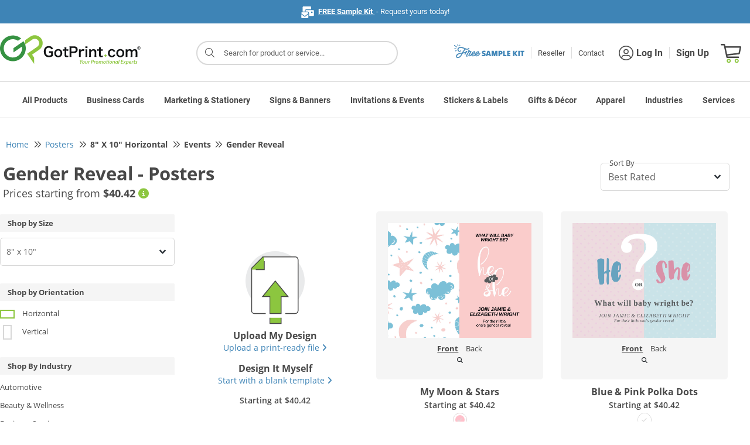

--- FILE ---
content_type: text/html;charset=UTF-8
request_url: https://www.gotprint.com/products/gallery/list.html?printProductType=8&printProductSize=129&selectedCategory=86368
body_size: 97466
content:
<!DOCTYPE html>
<html xmlns="http://www.w3.org/1999/xhtml">
   <head>
      <title>Posters Templates at GotPrint.com</title>
      
    
    <!--  START - pageFragment -->
    
    <!--  END   - pageFragment -->

      
<meta http-equiv="Content-Type" content="text/html; charset=UTF-8" />
<meta http-equiv="X-UA-Compatible" content="IE=Edge" />
<meta http-equiv="Content-Type" content="text/html;charset=utf-8" />
<meta name="viewport" content="width=device-width, initial-scale=1.0, maximum-scale=1.0, user-scalable=0" />
<meta http-equiv="imagetoolbar" content="no" />

<link rel="shortcut icon" type="image/x-icon" id="favicon" href="//static.gotprint.com/tl/en_US/images/favicon.ico" />
<link rel="apple-touch-icon" id="faviconAppleTouch" href="//static.gotprint.com/tl/en_US/images/appletouch_favicon.png">



      
    <script  crossorigin="//static.gotprint.com/tl">
     //<![CDATA[
       var serverInfo = {"server":"gp-bdc-gpcom-app07","worker":"worker3","visitorIP":"18.216.54.190","appMode":"PRODUCTION","visitorRole":"Anonymous","appVersion":"0109_20260102_045755","visitorSessionID":"1f830bee-fb2f-405b-af11-eaf6fde2ae00","visitorUUID":"a8bcbd71-1639-4ab2-ae58-0b0eb00db179","siteId":100,"storeId":100},
        ajaxWarningDurationInSeconds = 10,
        browserVersionThreshold = {"edge":95,"opera":80,"chrome":95,"safari":13,"firefox":95},
        gmtDateTime = "Jan 28, 2026 10:20:17 AM",
        appMode = "PRODUCTION",
        path = "\/\/static.gotprint.com\/tl",
        store = 100,
        locale = "en_US",
        locale = '/'+locale,
        localePath = path + '/' + "en_US";
       if(gmtDateTime == undefined || gmtDateTime == null || gmtDateTime == '') gmtDateTime = new Date().toLocaleString();
       window.ajaxWarningDurationInSeconds = parseInt(ajaxWarningDurationInSeconds);
       window.envInfo = serverInfo;
       window.isUserLoggedIn=false;
       window.staticContentBaseUrl=path;
       window.staticContentBaseUrlLocale="\/\/static.gotprint.com\/tl\/en_US";
       window.isManageOauthTokenFlag=true;
       window.passwordLength =12;
       window.passwordLength = passwordLength ? passwordLength : 12 ;
       window.currentStoreType="retail";
       window.serverInfo="Host: [gp-bdc-gpcom-app07] Worker: [worker3] Remote IP: [18.216.54.190] Mode: [PRODUCTION] Role: [Anonymous] Version: [0109_20260102_045755] Session ID: [1f830bee-fb2f-405b-af11-eaf6fde2ae00] UUId: [a8bcbd71-1639-4ab2-ae58-0b0eb00db179] Site ID: 100 Store ID: 100";
       window.isAnyItemNotPersisted = false;
       window.isdisplayErrorCodePopup = true;
       window.enableAjaxWaitingTimeout = true;
       window.ajaxWaitingTimeoutMax = 300;
       window.ajaxWaitingTimeoutMin = 45;
       window.activatePerformanceLoggers = false;
       window.activateAjaxErrorLoggers = true;
       window.priceGroup = 6;
       window.disabledProducts=[33,2001,2002,10003,2003,2004,2008,26,30];
       window.vueCliApplicationSettings={"vueCliModeProcessorDashboard":true,"vueCliModeCheckout":true,"vueCliModeJobTicket":true,"vueCliModePrintBatchDashboard":true,"vueCliModeShoppingCart":true,"vueCliModePromobarDashboard":true,"vueCliModeItemDashboard":true,"vueCliModeSharedAssets":true,"vueCliModeSearchBar":false,"vueCliModeRMA":true,"vueCliModePaymentBatchDashboard":true,"vueCliModeOrderForm":true,"vueCliModeDashboardHome":true,"vueCliModeQRGenerationDashboard":true};
       window.menuVersion="menu-2";
       window.loggedInUserId=null;
       window.vueCliBuildMode = "production",
       window.searchResultFlag=true;
       window.siteTimeZones = "[{\"siteId\":101,\"timeZone\":\"US\/Pacific\"},{\"siteId\":100,\"timeZone\":\"America\/Los_Angeles\"}]";
       if(window.ajaxWaitingTimeoutMax == 0){
    	   window.ajaxWaitingTimeoutMax = 300;
       }
         
	  if(window.location.href.indexOf('info.html') != -1 || window.location.href.indexOf('/lps/') != -1 || /index-\d{4}-\d{2}-\d{2}\.html/.test(window.location.href) || window.location.href.indexOf('home.html') != -1){
		for (let i = 0; i < sessionStorage.length; i++) {
		  const key = sessionStorage.key(i);
		  // Check if the key starts with 'product-'
		  if (key.startsWith('product-')) {
		    // Remove the item from sessionStorage
		    sessionStorage.removeItem(key);
		  }
		}
	  }

       var crossorigin="\/\/static.gotprint.com\/tl";
       Array.prototype.swap = function (x,y) {
    	   var b = this[x];
    	   this[x] = this[y];
    	   this[y] = b;
    	   return this;
   	   }
       String.prototype.capitalize = function() {
    	   return this.charAt(0).toUpperCase() + this.slice(1);
   	   }
       if (!Array.prototype.sortByName) {
    	   Object.defineProperty(Array.prototype, 'sortByName', {
    	     value: function() {
    	    	 return this.sort((a, b) => a.name.localeCompare(b.name));
    	     },
    	     configurable: true,
    	     writable: true
    	   });
    	 }
       if (!('toJSON' in Error.prototype)){
    	    Object.defineProperty(Error.prototype, 'toJSON', {
    	        value: function() {
    	            var alt = {};

    	            Object.getOwnPropertyNames(this).forEach(function(key) {
    	                alt[key] = this[key];
    	            }, this);

    	            return alt;
    	        },
    	        configurable: true,
    	        writable: true
    	    });
       }
         	          
     //]]>
    </script>
    
	     
    
    <!-- script  th:src="@{{url}/js/lib/jquery-3.2.1.slim.min.js?v={version}(url=${staticContentBaseUrl},version=${versionInfo+'-'+storeSettings.id})}"></script -->
    <script  src="//static.gotprint.com/tl/js/lib/jquery-3.7.1.min.js?v=0109_20260102_045755-100" crossorigin="//static.gotprint.com/tl"></script>
    <script  src="//static.gotprint.com/tl/js/lib/jquery-ui.1.10.4.min.js?v=0109_20260102_045755-100" crossorigin="//static.gotprint.com/tl"></script>
    <script  src="//static.gotprint.com/tl/js/lib/popper.min.js?v=0109_20260102_045755-100" crossorigin="//static.gotprint.com/tl"></script>
    <script  src="//static.gotprint.com/tl/js/bootstrap/bootstrap.min.js?v=0109_20260102_045755-100" crossorigin="//static.gotprint.com/tl"></script>
    <script  src="//static.gotprint.com/tl/products/generic/js/lib/slick.min.js?v=0109_20260102_045755-100" crossorigin="//static.gotprint.com/tl"></script>
    
       <script  src="//static.gotprint.com/tl/products/generic/js/lib/vue.min.js?v=0109_20260102_045755-100" crossorigin="//static.gotprint.com/tl"></script>
    
    <script  src="//static.gotprint.com/common/js/logger.js?v=0109_20260102_045755-100" crossorigin="//static.gotprint.com/tl"></script>
    
    
    	<script  src="//static.gotprint.com/tl/js/minified/addressValidator.min.js?v=0109_20260102_045755-100" crossorigin="//static.gotprint.com/tl"></script>   
	
	
    
    
       <script  src="//static.gotprint.com/tl/js/minified/common-util.min.js?v=0109_20260102_045755-100" crossorigin="//static.gotprint.com/tl"></script>
	
	
    
	
    
    	<script  src="//static.gotprint.com/tl/js/minified/accordion.min.js?v=0109_20260102_045755-100" crossorigin="//static.gotprint.com/tl"></script>   
	
	
    <script  src="//static.gotprint.com/tl/js/lib/lazyload.min.js?v=0109_20260102_045755-100" crossorigin="//static.gotprint.com/tl"></script>
    <script  src="//static.gotprint.com/tl/js/lib/jquery.touchSwipe.min.js?v=0109_20260102_045755-100" crossorigin="//static.gotprint.com/tl" async></script>
    
        <script  src="//static.gotprint.com/tl/js/lib/md5.min.js?v=0109_20260102_045755-100" crossorigin="//static.gotprint.com/tl"></script>
    
    <!--<link rel="stylesheet" type="text/css"    th:href="@{{url}/css/bootstrap/bootstrap.min.css?v={version}(url=${staticContentBaseUrl},version=${versionInfo+'-'+storeSettings.id})}"  />-->
    <link rel="stylesheet" type="text/css"  href="//static.gotprint.com/tl/cookieconsent/css/consent.css?v=0109_20260102_045755-100" crossorigin="//static.gotprint.com/tl">
    <link rel="preload" as="style" href="//static.gotprint.com/tl/css/bootstrap/bootstrap.min.css?v=0109_20260102_045755-100" onload="this.rel='stylesheet'"><noscript><link rel="stylesheet" href="//static.gotprint.com/tl/css/bootstrap/bootstrap.min.css?v=0109_20260102_045755-100"></noscript>
    <link rel="stylesheet" type="text/css"    href="//static.gotprint.com/tl/css/bootstrap/bootstrap-glyphicons.css?v=0109_20260102_045755-100"  />
    
    <!--<link rel="stylesheet" type="text/css"    th:href="@{{url}/common/css/font-awesome-4.6.3/css/font-awesome.css?v={version}(url=${staticBaseUrl},version=${versionInfo+'-'+storeSettings.id})}"  />-->
	<link rel="preload" as="style" href="//static.gotprint.com/common/css/font-awesome-6.7.2/css/all.min.css?v=0109_20260102_045755-100" onload="this.rel='stylesheet'"><noscript><link rel="stylesheet" href="//static.gotprint.com/common/css/font-awesome-6.7.2/css/all.min.css?v=0109_20260102_045755-100"></noscript>    
	<!--<link rel="stylesheet" type="text/css"    th:href="@{{url}/css/stylesheet.css?v={version}(url=${staticContentBaseUrl},version=${versionInfo+'-'+storeSettings.id})}"  />-->
	<link rel="preload" as="style" href="//static.gotprint.com/tl/css/stylesheet.css?v=0109_20260102_045755-100" onload="this.rel='stylesheet'"><noscript><link rel="stylesheet" href="//static.gotprint.com/tl/css/stylesheet.css?v=0109_20260102_045755-100"></noscript>    
    
    
    
    <meta property="og:title"  content="GotPrint" />
    <meta property="og:description"  content="null" />
    <meta property="og:url"  content="https://www.gotprint.com/products/gallery/list.html?printProductType=8&printProductSize=129&selectedCategory=86368" />
    <meta property="og:type" content="website" />
    <meta property="og:image"  content="http://static.gotprint.com/tl/en_US/images/og_logo.jpg" />
    <meta property="og:image:secure_url"  content="https://static.gotprint.com/tl/en_US/images/og_logo.jpg" />
    <meta name="google-site-verification" content="vE-9ApFyuKzpqNaXkYvpgT6dNPHsoEltb7rItVOdZd4" />
    <meta name="apple-itunes-app" content="app-id=1312719969" />
     
    
    <!-- Google Tag Manager -->
<script>window.dataLayer = window.dataLayer || []; function gtag(){dataLayer.push(arguments);} gtag('consent','default',{ad_storage:'granted',ad_user_data:'granted',ad_personalization:'granted',analytics_storage:'granted',functionality_storage:'granted',personalization_storage:'granted',security_storage:'granted'}); dataLayer.push({'visitorIP': window.envInfo.visitorIP});</script>
<script>(function(w,d,s,l,i){w[l]=w[l]||[];w[l].push({'gtm.start':new Date().getTime(),event:'gtm.js'});var f=d.getElementsByTagName(s)[0],j=d.createElement(s),dl=l!='dataLayer'?'&l='+l:'';j.async=true;j.src='https://www.googletagmanager.com/gtm.js?id='+i+dl;f.parentNode.insertBefore(j,f);})(window,document,'script','dataLayer','GTM-TMV7LG');</script>
<!-- End Google Tag Manager -->
<!-- accessiBe -->
<script>(function(){ var s = document.createElement('script'); var h = document.querySelector('head') || document.body; s.src = 'https://acsbapp.com/apps/app/dist/js/app.js'; s.async = true; s.onload = function(){ acsbJS.init({ statementLink : '', footerHtml : '', hideMobile : false, hideTrigger : false, disableBgProcess : false, language : 'en', position : 'left', leadColor : '#146ff8', triggerColor : '#146ff8', triggerRadius : '50%', triggerPositionX : 'left', triggerPositionY : 'bottom', triggerIcon : 'people', triggerSize : 'medium', triggerOffsetX : 20, triggerOffsetY : 20, mobile : { triggerSize : 'small', triggerPositionX : 'right', triggerPositionY : 'bottom', triggerOffsetX : 10, triggerOffsetY : 0, triggerRadius : '50%' } }); }; h.appendChild(s); })();</script>
<!-- Bing Webmaster Tool -->
<meta name="msvalidate.01" content="DCB4CB74D78C5D983C1C0135B910FF28" />
<!-- Pinterest -->
<meta name="p:domain_verify" content="98b6175c97b088265fa4fd2658025149" />
<!-- Facebook -->
<meta name="facebook-domain-verification" content="7l55io39im1xwhhw6r1psngwwn1p9j" />

    
    <script type="application/ld+json" crossorigin="//static.gotprint.com/tl">
        {    "@context" : "http://schema.org",
             "@type"    : "Organization",
             "name"     : "GotPrint",
             "url"      : "https://www.gotprint.com",
              "sameAs"   : [ "//www.facebook.com/GotPrint",
             "https://twitter.com/gotprint",
             "https://instagram.com/gotprint",
             "https://youtube.com/gotprintpog",
             "https://plus.google.com/+gotprint"] 
        }
    </script>

   <link rel="canonical" href="https://www.gotprint.com/products/gallery/list.html?product=8&amp;size=129" />
   <meta name="viewport" content="width=device-width, initial-scale=1.0, maximum-scale=1.0, user-scalable=0" />
   <meta name="description" />
   </head>
   <body data-theme="gotprint" class="category-gallery">
   <noscript><div id="javascriptDisabled">Javascript was not detected in your browser. To ensure site functionality, enable javascript or install a browser with javascript support.</div></noscript>
   
    <!--  START - bodyPageFragment -->
    
    <!--  END   - bodyPageFragment -->

      <div class="overlay"></div>
      <div id="browserNotification" class="d-none" style="background:#ffffe0; width:100%;">
		<div id="browser-notification" style="position: relative;font-size: 1.4rem; padding: 1.5rem 0.4rem;line-height: 2.4rem; color: #484848;margin:auto; width:100%; max-width:128rem; float:none;">
			<div class="main-item" style="display:flex; width: 80%; margin:auto; text-align:center; float:none;">
				<div class="sub-item" style="height:auto; float:none;">
					<i class="far fa-exclamation-triangle bs-warning-icon"></i>&nbsp;<span class="title">We recommend that you use the latest version of a modern web browser to ensure you are able to access all of the features and functionality of our website. Continuing to use your existing browser may not allow you to take advantage of certain features.</span>
		        	<div class="description" style="float:none;">
						<span>Click to download any of the following recommended browsers:</span>
						&nbsp;
						<span class="browser-list">
							<span><a href="//google.com/intl/en/chrome">Chrome</a></span>,
							<span><a href="//www.microsoft.com/en-us/edge/download">Edge Chromium</a></span>,
							<span><a href="//www.mozilla.org/en-US/firefox/new/">Firefox</a></span>,
							<span><a href="//support.apple.com/downloads/safari">Safari</a></span>
						</span>
					</div>
		        </div>
				<i class="fa fa-angle-up bs-action-icon"></i>
			</div>
		</div>  
	    <script>
		      /*<![CDATA[*/ 
		            var microsoftEdge ="<a href=\"\/\/microsoft.com\/en-us\/windows\/microsoft-edge\">Edge<\/a>";
		            googleChrome ="<a href=\"\/\/google.com\/intl\/en\/chrome\">Chrome<\/a>";
		            mozillaFirefox ="<a href=\"\/\/www.mozilla.org\/en-US\/firefox\/new\/\">Firefox<\/a>";
		            appleSafari ="<a href=\"\/\/support.apple.com\/downloads\/safari\">Safari<\/a>";
		            edgeChromium ="<a href=\"\/\/www.microsoft.com\/en-us\/edge\/download\">Edge Chromium<\/a>";
		            var browserLinks = [googleChrome,edgeChromium,mozillaFirefox,appleSafari];
		            var isBrowserRecommendationEnable = true;
		       /*]]>*/
		</script>
		<script  src="//static.gotprint.com/tl/js/lib/ua-parser-1.0.36.min.js?v=0109_20260102_045755-100"></script> 
	   	<script  src="//static.gotprint.com/tl/js/minified/browser-js.min.js?v=0109_20260102_045755-100"></script>
	  	<script>
	      document.addEventListener('DOMContentLoaded', () => {
	    	  try {
			    	if (typeof bowser === "undefined") {
		    		  return;
			    	}
			        const parser = bowser.getParser(window.navigator.userAgent);
			
			        const browser = parser.getBrowser();  
			        const os = parser.getOS();
			        const osName = os.name || "Unknown OS";
			        const osVersion = os.version || "Unknown Version";
			        const platform = parser.getPlatformType(true);

			        function detectIOSAndDevice() {
			            const ua = navigator.userAgent;
						
			            let iosVersion = null;
			            const match = ua.match(/OS (\d+)_?(\d+)?_?(\d+)?/);
			            if (match) {
			                iosVersion = {
			                    major: parseInt(match[1] || "0"),
			                    minor: parseInt(match[2] || "0"),
			                    patch: parseInt(match[3] || "0"),
			                    full: `${match[1]}.${match[2] || 0}.${match[3] || 0}`
			                };
			            }
			           
			               

			            return {
			                isiOS: isIphone || isIpad,
			                iosVersion
			            };
			        }
			     
			        
			        var isBrowserVersionThreshold = (typeof browserVersionThreshold !== "undefined");
			
			        const modern = parser.satisfies({
			          chrome: '>' + browserVersionThreshold.chrome,
			          firefox: '>'+ browserVersionThreshold.firefox,
			          safari: '>'+ browserVersionThreshold.safari,
			          edge: '>'+ browserVersionThreshold.edge,
			          opera: '>' + browserVersionThreshold.opera
			        });
			        
			        if(!localStorage.getItem('browserInfoLogged')) {
			        	localStorage.setItem('browserInfoLogged', Date.now());
						var browserInfo = 'Browser Report :: { Browser Name: '+browser.name+', Browser Version : '+browser.version+', OS Name : '+osName+', OS Version : '+ osVersion +', Device Type : '+platform+' }';
						jQuery.ajax({
							url: '/service/rest/v1/logger',
							type: 'POST',
							data: JSON.stringify(browserInfo),
							contentType: 'application/json',
							mimeType: 'text/plain; charset=x-user-defined',
							dataType: 'json',
							cache: false
						});
					}
			        
			        if(!navigator.cookieEnabled){
		        		$("#browserNotification .title").html("Cookies disabled");
		        		$("#browserNotification .description").html('Cookie storage was not detected in your browser. To ensure site functionality, enable cookie storage or install a browser with cookie storage support.');
		        		
		        	}
					
			        if (!modern && isBrowserVersionThreshold && !device.isiOS) {
			        	  showBrowserNotification();
		        	}
		
		        	if (parser.satisfies({ ie: '<=11', 'microsoft edge': '<=18' }) && jQuery(window).width() > 1024) {
		        	  showBrowserNotification();
		        	}
			        
			        function showBrowserNotification() {
			        	jQuery('#browserNotification').removeClass('d-none');
			        	document.querySelector('#browserNotification').style.display = 'block';
			        	var isCollapsed = localStorage.getItem('browserNotificationCollapsed');
			        	if (isCollapsed && isCollapsed == 'true') {
							jQuery('#browserNotification .bs-action-icon').removeClass('fa-angle-up');
							jQuery('#browserNotification .bs-action-icon').addClass('fa-angle-down');
							jQuery('#browserNotification').find('.sub-item').css('height', '');
						}
		                jQuery('#browserNotification .bs-action-icon').off('click').on('click', function() {
							if (jQuery(this).hasClass('fa-angle-up')) {
								jQuery(this).removeClass('fa-angle-up');
								jQuery(this).addClass('fa-angle-down');
								jQuery('#browserNotification').find('.sub-item').css('height', '');
								localStorage.setItem('browserNotificationCollapsed', true);
							} else {
								jQuery(this).removeClass('fa-angle-down');
								jQuery(this).addClass('fa-angle-up');
								jQuery('#browserNotification').find('.sub-item').css('height', 'auto');
								localStorage.removeItem('browserNotificationCollapsed');
							}
						});
			        }
		     	} catch (err) {
		    	    console.warn("Browser detection error:", err.message);
		    	}

	      });
	    </script>
	</div>
      <div id="timeoutContainer">
			
        	</div>
      
      
      <div id="wrapper" class="main-container">
         <div id="logout-popup" class="modal fade">
            <div class="modal-dialog modal-dialog-centered">
                <div class="modal-content">
                    <div class="modal-body t-center">                       
                        <div id="message2">Your shopping cart includes at least one disqualified item that will not be kept and cannot be restored upon your next visit. Are you sure you want to proceed with logging out?</div>
                        <div>
                            <button class="button lowercase" onclick="$('#logout-popup').modal('hide');">CANCEL</button>
                            <button class="button lowercase" onclick="proceedLogout();">PROCEED</button>
                        </div>
                    </div>
                </div>
            </div>
        </div>
         <div class="mobileViewNotice d-none">
            <div class="w-border">
                <div class="mobileusertext" >Hello Mobile User=Hello Mobile User!</div>
                <div class="mobileuserContent">
                <div class="dv-content"><span class="dv-text" >Use our </span><strong>DESKTOP VERSION</strong><span class="dv-span">and</span><br/><div class="dv-off"><strong>GET 10% OFF</strong><br/><span class="dv-upto">up to $100</span></div></div>
                <div class="w-border usecode">Use code: <strong>THX10</strong></div>
                <div class="clear"></div>
                <div class="dv-soon">We are working to accommodate mobile orders very soon!</div>
                <div class="info_icon-div"><span class="bg-green"></span><span class="info_icon"></span></div>
                 </div>
                 <!-- p>
                    <span id="mobileViewNoticeMessage"></span>
                </p-->
                <a href="" class="close_icon mobileViewNoticeLink">X</a>
            </div>
        </div>
         <header>
            <div>
	
      
       	<script src="//static.gotprint.com/tl/common/js/minified/searchResult.min.js?v=0109_20260102_045755-100"></script>
		
		
		
          
           <div class="callToAction" id="announcement">
                <div class="announcement-home">
                <!--<img class="fl" th:src="@{{url}/svg/promo_bar_sample_kit.svg(url=${staticContentBaseUrl})}"/>-->
                <div class="details-text container-fluid">
                     <!--<a href="/products/sample-kits/free.html" class="freeSampleLink" th:utext="${messages.link('freeSampleKit')}"></a> -->
                     <span id="promoBarMessage" class="freeSampleLink"></span>
                     <script>
	                   jQuery.ajax({
	                       url: "/service/rest/v1/promobar/content?platform=1&type=1",
	                       type: 'GET',
	                       dataType: 'json',
	                       success: function(res) {
							   if(res.items && res.items.length > 0) {
								   let defaultContent = null;
								   let content = null;
								   for(let i=0; i<res.items.length; i++) {
									   if(res.items[i].default) defaultContent = res.items[i].content;
									   if(res.items[i].startDate && (new Date()).getTime() > (new Date(res.items[i].startDate+'00')).getTime() && res.items[i].endDate && (new Date()).getTime() < (new Date(res.items[i].endDate+'00')).getTime()) {
										   content = res.items[i].content;
									   }
								   }
								   if(!content) content = defaultContent;
								   if(content) document.getElementById('promoBarMessage').innerHTML = content;
							   }
	                           if(document.getElementById('promoBarMessage').innerHTML == ''){
	                               document.getElementById('announcement').style.display = 'none'; 
	                           }
	                       },
	                       error: function() {
	                    	   document.getElementById('announcement').style.display = 'none'; 
	                       }
	                   });
                     </script>
                </div>
                </div>                
            </div>

        
        <div id="new-header-container">
        <div class="new-header-row row">
            <!-- logo nav start -->
	        <div id="logo" class="col">
	            <a id="homeLogoLink" href="/home.html" class="mr-auto"> 
	            <img border="0" id="headerLogoImg" alt="GotPrint Logo"
	                src="//static.gotprint.com/tl/svg/logo.svg" />
	                
	                
	                
	            </a>
	            <button id="sidebarCollapse" type="button" class="btn btn-default btn-sm" aria-label="Side bar collapse">
	                       <i class="fal fa-bars"></i> 
	                </button>
	                <a href="/shop/cart.html" class="header-cart">
	                <span class="cartIcon"></span><span class="cartItemNumber">0</span>
	                 <span class="joinLoginText">Cart</span>
	              </a>
	        </div>
	        <!-- logo nav end -->
            
	      <!-- top nav start -->
	        <div id="top-nav" class="col-9">
	        	
	              <div class="searchBlock"><i class="fal fa-search"></i>Search for products</div>
                    <div id="searchResultBlockD">
                        <div id="searchResultBlock1"></div>
                    </div>
                    <div class="searchOverlay"></div>
                  
                
                
	            <nav id="nav-container" class="navbar navbar-expand-sm">
	                <ul class="navbar-nav">
	                    <li class="nav-item">
						  <a class="d-flex align-items-center gap-2 mr-2" href="/products/sample-kits/free-samples.html">
							<svg id="freeSVGHeader" width="120" height="25"  xmlns="http://www.w3.org/2000/svg" version="1.1" viewBox="0 0 120 25">
							  <g id="free_x5F_sample_x5F_kit_x5F_svg_1">
							    <path id="Union" style="fill:#3e84b6;" d="M7.56,3.21c0-.09-.03-.18-.08-.26l-1.05-1.71c-.16-.3-.54-.41-.84-.24-.3.16-.41.54-.25.83l1.05,1.71c.16.3.54.41.84.24.22-.12.33-.34.32-.57ZM4.94,5.17c-.02-.15-.11-.3-.25-.4L.99,2.09c-.28-.2-.66-.14-.87.13-.2.27-.14.66.13.86l3.71,2.68c.28.2.66.14.87-.13.1-.14.14-.3.11-.46ZM3.36,7.81c.24.04.43.22.49.43h0c.02.09.03.18.01.28-.06.34-.38.56-.72.5l-2.27-.39c-.34-.06-.57-.38-.51-.71.06-.34.38-.56.72-.5l2.27.39ZM4.25,11.13c-.14-.18-.38-.27-.62-.23l-1.47.41c-.33.07-.55.39-.48.73.07.33.4.54.73.48l1.47-.41c.33-.07.55-.39.48-.73-.02-.09-.06-.18-.12-.25ZM10.42,2.8c0,.24-.15.45-.35.55h0c-.08.04-.18.06-.27.06-.34,0-.62-.28-.61-.62l-.12-.81c0-.34.29-.61.63-.61.34,0,.62.28.61.62l.12.81Z"/>
							    <path id="Vector"style="fill:#3e84b6;" d="M53.89,18.18c0,.69-.18,1.26-.55,1.7-.36.43-.84.74-1.45.93-.6.19-1.28.27-2.03.25-.75-.02-1.51-.13-2.29-.34v-2.35c.71.26,1.36.42,1.94.48.58.06,1.05.04,1.4-.07.35-.12.52-.31.52-.59,0-.19-.1-.35-.29-.47-.19-.13-.44-.24-.75-.34-.3-.1-.62-.21-.96-.34-.34-.14-.66-.31-.97-.51-.3-.21-.55-.48-.74-.81-.19-.34-.29-.76-.29-1.26,0-.62.16-1.15.49-1.57.33-.43.77-.75,1.33-.97.57-.22,1.2-.33,1.92-.33s1.46.11,2.23.33v2.35c-.64-.27-1.23-.44-1.77-.49-.53-.06-.95-.04-1.27.08-.32.11-.48.29-.48.55,0,.18.1.33.29.45.19.12.44.23.74.33.31.09.63.21.97.34.34.13.66.3.96.52.31.21.56.49.75.84.19.34.29.77.29,1.3ZM54.11,20.98c.47-1.53.95-3.09,1.42-4.65.48-1.57.96-3.12,1.44-4.65h3.27c.47,1.53.95,3.09,1.42,4.65.48,1.57.96,3.12,1.44,4.65h-2.41c-.09-.29-.18-.58-.26-.88-.08-.3-.17-.6-.26-.89h-3.14c-.09.29-.18.59-.26.89-.08.29-.17.58-.26.88h-2.41ZM57.64,17.18h1.93c-.16-.54-.31-1.08-.48-1.63-.16-.55-.32-1.09-.48-1.63-.16.54-.32,1.08-.49,1.63-.16.55-.32,1.09-.48,1.63ZM64,20.98v-9.31h3.42c.26.93.52,1.88.78,2.83.26.95.52,1.89.78,2.82.26-.93.51-1.87.77-2.82.26-.96.52-1.9.78-2.83h3.38c0,1.53.02,3.09.03,4.65,0,1.57.02,3.12.03,4.65h-2.31v-6.31c-.27,1.04-.55,2.09-.84,3.16-.28,1.06-.56,2.11-.84,3.15h-2.08c-.27-1.02-.55-2.05-.82-3.09-.27-1.05-.55-2.09-.82-3.11v6.2h-2.26ZM75.75,20.98v-9.31h3.4c.7,0,1.31.14,1.83.41.52.26.93.64,1.22,1.12.29.48.44,1.05.44,1.7s-.15,1.2-.44,1.68c-.28.48-.68.86-1.18,1.12-.49.26-1.05.4-1.68.4h-1.19v2.88h-2.4ZM79.15,13.82h-1v2.2h1.14c.28,0,.51-.11.68-.31.18-.21.27-.47.27-.78s-.1-.58-.29-.79c-.19-.21-.46-.31-.81-.31ZM83.87,20.98v-9.31h2.4v7.13h2.92v2.18h-5.31ZM90.49,20.98v-9.31h5.59v2.14h-3.19v1.36h2.92v2.07h-2.92v1.62h3.19v2.14h-5.59ZM100.59,20.98v-9.31h2.4v3.6c.47-.59.93-1.19,1.4-1.79.47-.61.94-1.21,1.41-1.81h2.71c-.58.73-1.16,1.47-1.75,2.22-.58.74-1.16,1.47-1.74,2.2.6.8,1.21,1.62,1.82,2.44.62.82,1.23,1.64,1.83,2.45h-2.86c-.46-.65-.93-1.3-1.41-1.94-.47-.66-.94-1.31-1.41-1.94v3.89h-2.4ZM109.49,20.98v-9.31h2.4v9.31h-2.4ZM115.36,20.98v-7.13h-2.11v-2.18h6.6v2.18h-2.1v7.13h-2.4Z"/>
							    <g id="Group_159">
							      <g>
							        <path id="Vector_2" style="fill:#3e84b6;" d="M38.62,20.99c-.39.02-.62-.05-.98-.14-.16-.05-.3-.16-.43-.27-.18-.18-.37-.39-.55-.59-.11-.14-.18-.3-.21-.48-.02-.05-.02-.09-.02-.14-.09-.25-.14-.52-.11-.8,0-.25,0-.48.05-.73.05-.14.05-.3.07-.43.09-.18.16-.37.23-.55.16-.43.41-.98.66-1.35.05-.07.07-.14.09-.21l.11-.21c.18-.25.39-.5.59-.75.25-.34.55-.62.94-.82.37-.27.78-.41,1.19-.59.07-.02.14-.05.21-.05l.59-.11c.23-.05.43.02.64.14.16.11.32.23.46.37.18.14.3.34.32.57.02.14.05.3.05.46-.02.21-.09.39-.16.59l-.14.34c-.05.11-.16.23-.21.34-.05.09-.23.32-.27.39l-.11.21c-.14.23-.34.41-.5.64-.02.02-.07.05-.11.07-.11.09-.25.18-.34.27-.34.32-.73.57-1.35.8l-.96.23c-.21.02-.75.07-.91.07,0,.02,0,.14-.02.16-.05.48,0,.68.21,1.12.05.09.11.18.21.23q.46.23.98.25c.21,0,.39,0,.57-.09.09-.05.21-.05.3-.07.07-.02.32-.16.39-.18.34-.21,1.03-.59,1.28-.82.07-.09.16-.16.23-.25.16-.11.3-.27.43-.41.07-.07.23-.27.27-.32.43-.46.66-.8,1-1.25.14-.14.18-.34.3-.46.14-.16.23-.32.32-.43.07-.09.18-.11.25-.11.02,0,.11-.02.14,0,.05.02.14,0,.21.07.09.05.14.09.09.3,0,.07-.23.57-.3.68-.27.37-.34.62-.66.91-.23.41-.43.68-.8,1.07-.11.16-.3.32-.46.48-.11.14-.27.25-.34.32-.11.07-.71.52-.89.64-.11.09-.34.25-.48.32-.62.36-1.3.55-2.03.59ZM37.75,17.13c.64,0,1-.09,1.37-.25.43-.21,1.19-.94,1.46-1.21.23-.27.43-.55.57-.87.11-.23.16-.46.14-.71,0-.21-.23-.37-.41-.32-.16.05-.34.09-.5.16-.37.14-.71.32-.96.64-.07.07-.16.14-.23.18-.37.34-.73.66-1.03,1.3-.07.16-.16.3-.25.46-.05.09-.07.18-.09.25-.05.14-.09.32-.07.37Z"/>
							        <path style="fill:#3e84b6;" d="M38.48,21.24c-.31,0-.53-.06-.81-.13l-.09-.02c-.22-.06-.38-.2-.53-.32-.2-.2-.38-.4-.56-.6-.16-.19-.25-.39-.28-.6-.02-.06-.03-.11-.03-.16-.1-.29-.14-.58-.11-.86,0-.24,0-.48.05-.75.03-.1.04-.18.05-.27,0-.06.01-.11.02-.16l.02-.07c.09-.17.15-.35.22-.52.15-.41.41-1,.69-1.4.02-.04.04-.08.06-.14l.13-.25c.2-.28.41-.53.62-.79.28-.38.61-.67,1.01-.88.27-.21.61-.35.93-.48.09-.04.18-.08.27-.12.1-.03.2-.07.31-.07l.55-.11c.34-.07.62.06.81.16.19.13.36.26.51.41.21.15.36.43.39.72.02.13.05.31.05.48-.02.23-.08.41-.15.59l-.17.43c-.03.08-.09.16-.13.22-.03.04-.06.09-.08.12-.04.09-.15.23-.23.34l-.17.28c-.09.15-.2.28-.3.4-.07.08-.15.17-.21.26-.08.08-.15.12-.21.15l-.08.07c-.07.05-.14.1-.19.16-.41.38-.83.63-1.44.86l-.99.24c-.17.02-.51.05-.75.07-.03.38,0,.54.19.93.03.06.07.1.09.11q.41.21.88.23c.17,0,.32,0,.45-.06.09-.05.19-.06.27-.07.03,0,.05,0,.08-.01,0,0,.07-.04.14-.07.09-.05.19-.09.23-.11l.14-.09c.34-.2.85-.5,1.05-.68,0-.02.06-.07.11-.12.03-.03.06-.06.09-.1l.05-.05c.11-.08.2-.18.3-.28l.11-.11s.09-.11.15-.17c.05-.06.1-.12.12-.15.33-.35.54-.63.79-.96l.2-.27c.07-.07.1-.14.14-.21.05-.09.1-.19.18-.27.06-.07.12-.16.17-.24.04-.07.09-.13.13-.18.09-.13.26-.21.45-.21.05,0,.16-.03.25.03.04,0,.14,0,.24.09.25.14.23.37.19.56,0,.12-.31.73-.33.76-.11.15-.18.27-.25.37-.12.19-.22.37-.43.56-.23.4-.44.69-.82,1.09-.08.11-.21.24-.34.37l-.12.11c-.07.08-.18.18-.26.25-.03.03-.06.05-.08.07-.1.07-.25.18-.41.3-.2.15-.42.31-.52.37-.09.08-.34.25-.5.33-.6.36-1.32.57-2.13.62h0c-.06,0-.11,0-.16,0ZM36.67,17.48s0,.06-.01.1c-.01.1-.02.22-.06.34-.03.19-.03.41-.03.65-.02.24.02.48.1.71l.04.19c.02.14.07.25.15.35.19.21.36.41.53.58.11.09.22.18.33.21l.08.02c.31.08.5.12.82.11h0c.72-.05,1.37-.23,1.92-.56.13-.07.35-.22.45-.3.12-.08.32-.23.51-.37.18-.13.35-.26.4-.29-.02.01.02-.02.06-.06.07-.06.15-.12.22-.2l.14-.14c.11-.11.23-.22.31-.33.38-.4.57-.66.78-1.05l.05-.06c.17-.16.26-.3.37-.49.07-.12.15-.25.26-.39.04-.07.23-.49.25-.57,0-.02,0-.04,0-.06l-.03-.03s-.06,0-.09,0h-.07c-.09.07-.12.12-.16.17-.06.09-.13.19-.22.29-.04.04-.07.1-.1.16-.05.09-.11.21-.21.31l-.17.24c-.25.34-.47.64-.83,1.01-.02.02-.06.07-.1.12-.06.08-.14.17-.18.21l-.1.1c-.1.11-.21.22-.34.31-.03.04-.07.08-.11.12-.03.03-.06.06-.09.1-.26.24-.78.55-1.16.77l-.19.11c-.08.03-.15.07-.21.1-.09.05-.18.09-.22.1-.06.02-.1.02-.14.03-.05,0-.1.01-.12.03-.24.12-.46.12-.68.12-.57-.02-.6-.03-1.09-.28-.16-.08-.26-.23-.32-.34-.22-.46-.28-.71-.23-1.25l.02-.1s0-.03,0-.04v-.25h.25c.15,0,.68-.04.88-.07l.93-.22c.51-.19.89-.41,1.23-.74.06-.06.15-.13.24-.2l.11-.09c.07-.04.09-.05.11-.06.03-.06.12-.16.2-.26.09-.1.18-.21.25-.32l.11-.2s.06-.09.1-.14c.06-.08.15-.19.17-.24.03-.07.08-.14.12-.2.03-.04.06-.09.08-.12l.16-.41c.06-.17.1-.31.12-.46,0-.12-.02-.26-.04-.39-.02-.18-.1-.32-.22-.41-.15-.15-.3-.25-.45-.36-.17-.09-.31-.12-.44-.09l-.6.11c-.08,0-.13.02-.17.04-.07.03-.17.07-.26.11-.31.13-.6.25-.85.44-.37.2-.64.44-.88.77-.21.26-.41.5-.59.75l-.1.18s-.04.13-.1.22c-.25.37-.49.91-.63,1.29-.07.18-.13.36-.22.54ZM37.75,17.38h-.15l-.07-.14c-.03-.05-.08-.16.05-.56.04-.12.06-.2.1-.28l.08-.14c.06-.1.12-.2.16-.3.3-.65.67-1,1.02-1.33l.06-.06c.09-.06.17-.12.22-.18.29-.38.72-.57,1.05-.7.13-.06.28-.1.43-.14l.09-.03c.17-.04.36,0,.5.11.14.11.23.28.23.45.03.27-.03.55-.16.82-.15.35-.38.65-.6.92-.4.4-1.1,1.06-1.55,1.27-.38.17-.77.28-1.48.28ZM40.95,14.02s0,0,0,0l-.09.02c-.12.04-.26.07-.38.12-.41.16-.67.33-.86.56-.13.13-.25.21-.29.24l-.03.03c-.33.31-.65.61-.91,1.16-.05.12-.12.24-.19.36l-.07.12s-.04.1-.05.15c0,.03-.02.06-.03.08.44-.02.7-.1.97-.22.27-.13.79-.56,1.38-1.16.19-.22.39-.49.52-.79.1-.2.14-.38.12-.59,0-.04-.02-.06-.04-.08-.02-.02-.05-.03-.06-.03Z"/>
							      </g>
							      <g>
							        <path id="Vector_3" style="fill:#3e84b6;" d="M31.27,15.67c.09.07.14.11.11.34,0,.07-.23.62-.3.73-.3.41-.37.66-.71,1-.23.43-.46.73-.84,1.16-.11.16-.3.34-.48.5-.11.16-.3.27-.37.37-.09.07-.21.11-.21.16-.27.23-.5.41-.73.55-.23.11-.64.37-.91.37-.09,0-.34.05-.41.07-.23,0-.41.02-.68-.02-.14-.05-.34-.05-.46-.16-.09-.09-.21-.16-.3-.25-.11-.11-.21-.27-.23-.43-.05-.18-.02-.34-.05-.52,0-.07.02-.14.05-.21.02-.32.14-.62.21-.94.02-.07.05-.14.09-.21.27-.55.57-1.1.91-1.62l.16-.23c.05-.07.09-.11.14-.18.37-.64.84-1.21,1.25-1.83.14-.21.25-.43.37-.64.02-.02.02-.05.02-.07,0-.05-.02-.09-.07-.11h-.14c-.25.09-.46.21-.71.18-.21.02-.41.14-.62.16-.14,0-.25.11-.37.07-.18.02-.39,0-.59-.05,0,0-.02,0-.02-.02-.14.25-.25.5-.41.73l-.46.59c-.05.14-.14.25-.23.37-.14.27-.32.52-.48.75-.05.05-.09.11-.14.18-.23.48-.55.94-.75,1.44-.05.18-.18.34-.3.5-.14.21-.23.46-.3.68-.09.37-.25.68-.3,1.05-.02.18-.05.34-.05.52.05.11.05.25.11.34.09.14.11.27.18.41.02.07.02.16-.02.23-.05.05-.09.11-.11.18-.16.07-.3.07-.55-.09-.14-.07-.25-.21-.34-.32-.18-.25-.3-.55-.3-.87,0-.05-.02-.11,0-.16.09-.27.07-.59.14-.87.07-.25.14-.5.23-.71.05-.07.05-.11.07-.18.05-.16.11-.3.18-.43.16-.41.43-.78.57-1.19l.07-.14c.25-.34.48-.71.71-1.05.16-.25.34-.48.46-.73.16-.23.25-.43.46-.62.07-.05.09-.11.11-.18.11-.23.3-.43.46-.68.05-.11.11-.21.18-.32-.07-.09-.14-.18-.23-.27-.02-.02-.05-.09-.07-.14,0-.02-.02-.05-.02-.07-.05-.43-.07-.87.07-1.3.11-.37.32-.66.64-.89.11-.09.25-.14.41-.14.07,0,.14,0,.23.02.09,0,.18.02.25.09.09.07.16.14.21.23.05.05.09.11.11.18.07.25.07.48.05.73-.02.14-.05.25-.09.37l-.27.75s0,.09.07.11c.11,0,.34-.09.87-.3.23-.09.46-.07.68-.21.09-.05.18-.07.3-.07l.57-.07c.18.02.3.11.43.16.25.07.37.23.43.46.02.09.02.21,0,.3-.14.57-.34.98-.71,1.53-.07.07-.11.16-.18.23-.16.27-.39.52-.57.78-.18.27-.32.57-.5.82-.07.07-.11.16-.18.25-.23.41-.48.78-.71,1.19l-.07.14c-.23.41-.34.87-.37,1.35-.02.11.02.25.11.37.11.07.16.07.25.07l.21-.02c.09-.02.18-.05.27-.09.16-.07.32-.14.5-.23.37-.23.37-.25.62-.5.07-.09.18-.16.25-.25.18-.14.32-.3.46-.46.07-.07.25-.3.3-.34.46-.5.68-.87,1.05-1.37.14-.16.18-.37.32-.5.14-.16.23-.34.32-.48.07-.09.21-.11.27-.11.02,0,.14-.02.16,0,.05.02.14,0,.23.07Z"/>
							        <path style="fill:#3e84b6;" d="M21.98,22.13c-.15,0-.31-.06-.49-.17-.16-.08-.29-.23-.4-.38-.23-.32-.35-.67-.35-1.02-.01-.07-.02-.17.03-.27.03-.09.04-.24.06-.39.01-.15.03-.29.06-.42.07-.27.15-.53.24-.75l.06-.16c.05-.17.12-.32.19-.46.07-.18.17-.37.28-.56.11-.2.22-.4.28-.6l.08-.17c.2-.28.37-.54.54-.79l.19-.29c.05-.08.1-.16.16-.24.11-.16.21-.31.28-.46.07-.1.11-.17.14-.23.1-.16.2-.32.37-.47.03-.02.04-.05.04-.08.09-.19.2-.33.3-.47.06-.09.13-.17.19-.27.01-.04.05-.1.09-.17-.03-.04-.06-.07-.1-.11-.05-.05-.08-.11-.1-.16l-.04-.15s.01.07.02.08l-.04-.15c-.04-.39-.08-.88.08-1.38.13-.43.37-.76.73-1.02.15-.12.34-.18.56-.18.07,0,.17,0,.29.03.15,0,.29.08.37.16.06.04.16.13.23.26.06.07.12.16.15.25.09.32.08.6.06.83-.03.16-.05.29-.11.44l-.16.44c.12-.05.28-.11.46-.18.15-.06.26-.08.37-.1.12-.02.22-.04.32-.1.15-.07.28-.1.43-.1l.54-.07c.22.02.33.08.43.12.04.02.07.04.11.05.4.11.53.41.59.62.04.14.04.3,0,.43-.15.64-.4,1.09-.74,1.61-.06.06-.08.09-.1.12-.03.04-.06.08-.09.12-.11.19-.25.36-.38.52-.07.08-.13.17-.19.25-.07.11-.14.23-.21.35-.09.16-.18.32-.29.47-.05.05-.08.09-.11.14-.02.04-.05.08-.08.12-.1.18-.22.38-.34.57-.12.19-.24.38-.35.58l-.06.13c-.2.37-.32.79-.34,1.25,0,.05,0,.11.03.16.02,0,.04,0,.08,0l.18-.02c.05-.02.12-.03.19-.07.17-.07.32-.14.5-.23.27-.17.3-.2.46-.36l.09-.1s.08-.09.14-.14c.04-.03.07-.06.09-.09l.05-.05c.16-.12.28-.26.41-.41.05-.05.12-.13.18-.2.06-.07.11-.13.14-.16.33-.37.54-.66.78-1l.24-.34c.06-.07.09-.14.13-.21.05-.1.11-.22.21-.32.07-.08.13-.19.19-.29.03-.05.06-.11.09-.15.13-.17.33-.23.48-.23.07-.01.18-.02.27.03.04,0,.15,0,.26.09.19.14.24.29.21.57,0,.13-.28.75-.33.83-.12.17-.19.29-.26.41-.12.2-.24.39-.45.62-.24.46-.49.77-.86,1.18-.13.18-.34.39-.5.52-.04.07-.15.16-.23.24-.04.03-.08.07-.1.09l-.05.05s-.07.05-.11.07h0s-.09.08-.09.08c-.31.26-.53.43-.76.57l-.15.08c-.27.14-.6.32-.89.32-.06,0-.28.04-.33.06h-.08s-.16.02-.16.02c-.17,0-.34,0-.56-.03-.07-.02-.11-.03-.15-.04-.13-.03-.31-.06-.44-.19-.04-.04-.08-.07-.12-.1-.06-.05-.12-.09-.17-.15-.16-.16-.27-.37-.3-.58-.03-.11-.03-.23-.04-.34,0-.06,0-.12-.01-.19,0-.14.03-.23.06-.31,0-.17.06-.39.12-.6.03-.1.06-.21.08-.31.03-.1.06-.2.13-.29.31-.62.6-1.15.91-1.62l.17-.24s.05-.07.08-.11c.02-.02.04-.04.06-.07.22-.39.5-.77.77-1.14.16-.23.33-.45.48-.68.07-.11.14-.23.2-.34-.16.06-.34.11-.54.09-.03,0-.11.04-.21.07-.11.04-.23.08-.36.09-.04,0-.08.02-.1.03-.08.03-.18.07-.31.05-.14.01-.3,0-.47-.02v.03c-.11.18-.21.37-.33.55l-.44.57c-.06.16-.16.29-.25.4-.1.22-.27.46-.42.67l-.05.07c-.06.07-.09.12-.12.17-.09.19-.21.4-.33.6-.15.26-.3.53-.41.8-.04.16-.16.33-.26.47l-.06.08c-.13.19-.21.44-.26.61-.03.14-.08.28-.13.42-.07.2-.13.39-.16.58v.06c-.02.13-.04.26-.04.39.01.04.02.08.03.13,0,.04.02.09.03.11.08.12.12.22.15.31.02.05.03.09.06.14.06.19.05.35-.04.48-.05.06-.07.09-.09.12l-.04.11-.1.04c-.1.04-.19.06-.29.06ZM24.55,12.81v.03c.11.11.18.21.26.31l.1.13-.15.24c-.04.06-.08.12-.1.19-.09.15-.16.24-.23.34-.09.12-.18.24-.24.37-.02.05-.06.19-.2.28-.09.08-.17.21-.26.34-.04.07-.09.14-.13.21-.06.15-.18.33-.3.5-.05.07-.1.15-.15.22l-.19.29c-.17.26-.34.52-.53.78l-.05.1c-.07.21-.19.43-.3.64-.09.17-.19.34-.26.52-.08.15-.14.28-.17.41-.03.1-.05.17-.1.25-.06.15-.13.39-.19.62-.03.12-.04.23-.05.35-.02.18-.03.36-.09.54v.08c.01.25.1.5.26.72.05.06.15.2.25.24.14.08.18.1.26.11.02-.04.05-.08.08-.11-.03-.06-.05-.11-.07-.17-.03-.07-.05-.14-.09-.19-.07-.08-.09-.2-.11-.29,0-.03-.01-.07-.03-.1l-.02-.09c0-.17.02-.33.04-.49v-.06c.04-.25.11-.47.19-.68.04-.13.09-.26.12-.4.06-.21.16-.51.33-.76l.07-.1c.09-.12.17-.23.19-.33.14-.34.3-.62.45-.9.11-.2.22-.39.32-.59.08-.12.13-.2.19-.25l.02-.03c.15-.21.3-.42.41-.65.11-.14.18-.24.21-.33l.04-.07.46-.59c.1-.15.19-.31.28-.48l.11-.21.23.06.02-.17c.25.05.43.06.56.05h.06s.06.02.06.02c.08-.05.17-.09.27-.09.05,0,.14-.04.23-.07.11-.04.23-.08.36-.09.19.02.32-.04.49-.11l.24-.08.25.03c.13.06.21.19.21.34,0,.04,0,.12-.07.21l-.08.14c-.09.16-.18.33-.29.49-.16.24-.33.47-.5.7-.27.37-.53.73-.75,1.11-.04.06-.06.09-.09.12-.02.02-.04.05-.06.07l-.16.23c-.29.45-.58.95-.89,1.59-.04.07-.06.11-.08.17-.02.09-.05.2-.08.31-.05.19-.1.38-.11.56v.06s-.05.1-.05.12c0,.05.01.13.01.2,0,.09,0,.18.03.26.02.12.08.23.16.32.04.04.08.07.13.11.06.05.12.09.17.14.03.03.12.05.19.06.06.01.12.03.17.04.14.02.28.02.43.01h.14c.11-.03.34-.07.45-.07.16,0,.47-.16.65-.26l.15-.08c.18-.11.37-.26.64-.48.05-.07.12-.12.18-.15.02-.01.04-.02.06-.04.04-.05.09-.09.14-.13.07-.06.14-.12.19-.19.23-.21.39-.38.48-.5.38-.42.6-.71.83-1.13l.04-.06c.19-.19.29-.35.41-.55.08-.13.16-.27.28-.43.04-.07.23-.53.25-.62,0-.08,0-.1,0-.1h-.02s-.02,0-.04,0c-.03,0-.06,0-.1-.02h-.09s-.07.02-.08.03c-.01.02-.04.07-.07.12-.07.12-.15.25-.26.37-.06.06-.09.13-.13.21-.05.09-.1.2-.19.29l-.22.31c-.25.36-.47.66-.83,1.06-.03.03-.07.08-.12.13-.07.08-.15.18-.19.22-.13.15-.27.31-.46.46-.04.05-.09.1-.14.14-.04.03-.07.06-.09.09l-.12.12c-.18.19-.24.24-.57.44-.21.11-.37.18-.54.25-.1.05-.21.08-.31.1l-.24.03c-.16,0-.25,0-.41-.1l-.07-.06c-.14-.18-.2-.38-.16-.57.02-.5.15-.99.39-1.42l.06-.13c.12-.22.24-.42.36-.61.12-.19.24-.38.35-.58.04-.06.06-.09.08-.12.04-.06.08-.13.14-.19.07-.1.15-.24.23-.39.08-.13.15-.26.24-.39.07-.1.14-.19.21-.28.13-.16.25-.32.35-.49l.04-.05s.04-.05.06-.08c.04-.05.07-.1.12-.15.34-.52.52-.9.64-1.41.01-.05.01-.13,0-.18-.05-.17-.12-.24-.26-.28-.07-.02-.13-.05-.19-.08-.08-.04-.14-.07-.21-.08l-.51.07c-.1,0-.16.01-.22.04-.15.09-.32.12-.46.15-.08.02-.16.03-.24.06-.61.24-.8.31-.96.31h-.08c-.11-.05-.19-.12-.23-.21l-.04-.11.32-.89c.04-.09.06-.18.08-.32.02-.18.02-.39-.04-.62,0-.01-.03-.05-.05-.07l-.05-.07s-.06-.09-.13-.14c-.04-.04-.08-.04-.1-.04-.12-.02-.17-.02-.23-.02-.1,0-.19.03-.25.08-.28.2-.46.45-.56.77-.11.36-.11.72-.06,1.18h0s0,.02.01.03Z"/>
							      </g>
							      <g>
							        <path id="Vector_4" style="fill:#3e84b6;" d="M25.86,7.37c.02.07.02.11,0,.16-.07.18-.18.34-.21.5-.05.07-.07.09-.16.14l-.3.3c-.11.14-.23.27-.39.37-.16.11-.32.14-.48.25-.05.05-.09.05-.16.05-.21.05-.37.07-.55.14-.43.23-.87.25-1.35.3l-1.1-.07h-.11c-.48-.14-.98-.25-1.48-.41-.07.07-.16.11-.23.18-.25.23-.5.46-.73.73l-.59.66c-.11.07-.18.21-.25.3-.05.09-.09.21-.18.27-.37.39-.66.89-.98,1.35-.21.41-.5.78-.82,1.12-.05.02-.07.07-.09.11-.14.37-.34.64-.48.96-.02.05,0,.09.07.11h.21c.37-.05.71-.18,1.05-.21.32-.02.64-.14,1-.18.27-.07.59-.14.87-.23.32-.16.66-.3,1-.43.18-.09.34-.21.46-.37.07-.14.16-.23.27-.39.07-.07.16-.11.25-.21.14-.21.32-.39.5-.52.07-.05.11-.11.21-.16.02-.02.09-.05.14-.05.18,0,.41.05.59.16.07.07.14.14.23.18.11.09.16.27.21.43-.02.11-.05.23-.11.34-.14.43-.39.75-.8.98-.23.14-.46.25-.66.39-.07.07-.16.11-.25.16-.07.05-.11.09-.16.14-.3.32-.5.71-.59,1.1,0,.09-.02.18-.07.27-.16.21-.21.41-.27.66-.05.21-.14.39-.18.64-.05.11-.09.23-.18.34,0,.02-.02.02-.07.05-.16.09-.37.07-.52.02-.05-.02-.09-.05-.14-.11-.09-.11-.18-.27-.21-.43.05-.18.07-.32.09-.46.05-.18.16-.34.18-.5.05-.14.05-.32.11-.46.07-.14.11-.27.16-.41.02-.07-.05-.16-.11-.16-.18,0-.39.07-.62.07-.18-.02-.34.07-.52.09-.14.07-.27.09-.43.09-.18,0-.37.05-.52.07-.16.07-.32.11-.52.14-.07.02-.16.07-.25.07-.27-.02-.52.09-.78.14-.05,0-.11,0-.16.05-.14.05-.27.09-.34.21-.21.41-.5.75-.71,1.19-.16.27-.32.62-.5.96-.18.25-.3.55-.48.89-.02.02-.05.07-.07.11-.14.23-.25.48-.46.68-.16.18-.27.43-.46.64-.02.05-.05.07-.09.11-.23.3-.5.59-.82.8-.09.07-.18.16-.27.25-.21.25-.46.46-.75.68-.07.05-.11.09-.16.14-.18.14-.32.25-.5.32-.25.16-.55.32-.8.48-.07.02-.11.02-.16.05-.21.07-.46.09-.68.18-.18.07-.41.07-.59.09-.23.02-.48.05-.68.05-.16-.02-.3-.07-.43-.11-.16-.02-.3-.07-.39-.14-.02-.05-.07-.07-.11-.07-.37-.14-.64-.41-.91-.71-.14-.09-.25-.21-.34-.3-.07-.11-.14-.23-.18-.34-.05-.23-.11-.46-.16-.68.02-.34.02-.71.05-1.05.02-.32.07-.64.18-.91.14-.37.32-.66.52-1.03.05-.07.11-.09.16-.16.25-.23.46-.46.68-.73.37-.27.78-.5,1.16-.78.11-.07.23-.16.37-.23.32-.11.64-.23.94-.39.05-.05.11-.07.18-.11.34-.09.59-.18.89-.27l.89-.27c.23-.05.43-.09.71-.09.32-.05.62-.14.94-.14.66-.14,1.37-.16,2.01-.3.11-.05.23-.05.37-.07.05-.02.09-.05.14-.09.02-.07.05-.09.09-.14.18-.39.41-.73.62-1.12.07-.14.09-.23.21-.34.09-.11.16-.21.25-.3l.07-.11c.21-.3.39-.62.57-.89.21-.27.43-.57.55-.84.27-.34.5-.68.73-1,.18-.18.39-.41.55-.68.07-.11.18-.21.32-.3.07-.02.09-.07.14-.09.18-.16.27-.39.52-.55.02,0,.02-.02.05-.02-.32-.14-.64-.25-.91-.39-.25-.11-.94-.34-1.14-.46-.23-.14-.43-.18-.64-.21-.27-.11-.55-.23-.8-.32-.21-.07-.34-.11-.5-.14-.18-.02-.39-.09-.55-.14-.37-.11-.75-.21-1.12-.21-.16-.02-.37-.05-.52-.11-.3-.02-.64-.07-1-.07-.25,0-.52.02-.75.07l-.66.14c-.39.07-.84.21-1.16.32-.07.05-.11.07-.18.09-.14.11-.23.18-.39.25-.23.16-.41.37-.52.62-.16.25-.23.52-.32.78-.05.05-.07.09-.09.16-.05.3-.07.48-.07.84,0,.34.07.66.25.98.05.09.14.23.27.34.21.34.5.73,1.05.89.05.05.52.11.62.09.46,0,.73-.11,1.05-.32l.21-.18c.11-.16.3-.27.46-.39.07-.02.11-.02.16-.02.09.07.21.18.21.32,0,.09.05.18.05.27l-.02.11c-.16.27-.39.5-.64.68-.09.07-.21.16-.3.21-.3.11-.55.18-.87.23-.09,0-.16.02-.23.05-.14.02-.27.05-.41.02-.07,0-.18,0-.32-.02-.11-.02-.23-.07-.32-.11-.21-.07-.39-.21-.59-.32-.05-.02-.09-.02-.11-.07-.11-.16-.32-.32-.48-.48s-.32-.32-.43-.5c-.05-.11-.09-.16-.14-.21-.18-.25-.3-.48-.39-.78,0-.07-.02-.14-.05-.18-.05-.25-.11-.46-.16-.66-.07-.23.05-.41.02-.68,0-.11.02-.25.07-.37.05-.25.11-.55.21-.8.05-.11.09-.25.21-.34.14-.11.25-.32.34-.46.05-.11.16-.21.3-.27.09-.02.16-.07.21-.11.21-.14.39-.21.57-.39.07-.11.16-.14.3-.18.27-.18.59-.3.89-.37.32-.07.55-.16.8-.21.52-.11,1.07-.21,1.67-.16.14,0,.3.02.46,0,.14,0,.25.02.37.07.14.02.25,0,.37.05.34.07.66.09.96.18.39.05.82.18,1.19.27.21.07.46.14.71.23.18.09.39.16.62.21.14.02.25.09.37.14.25.14,1.14.5,1.69.71.34.11.68.23.98.39.11.02.21.07.27.11.59.21,1.21.37,1.87.48.18.02.39.07.59.07.09-.02.23.02.32.05.09,0,.16-.02.25-.05.21-.02.39-.09.64-.05.25-.09.59-.18.84-.3.18-.05.34-.16.48-.3.16-.16.39-.37.55-.57.05-.05.09-.05.14-.05.05-.02.14-.05.21-.02.16-.05.3.02.39.11l.09.14ZM12.83,16.77c.07-.09.11-.14.16-.25,0-.09-.07-.18-.14-.18-.18.05-.41.05-.62.09-.11-.02-.23,0-.37.02-.32.09-.66.05-1,.16-.39-.02-.84.07-1.23.18-.37.14-.78.3-1.16.39-.02.05-.05.05-.07.07-.21.16-.48.37-.75.46-.21.11-.43.18-.64.34-.14.14-.34.21-.5.32-.14.05-.27.14-.37.25-.11.11-.25.21-.37.27-.09.14-.18.21-.23.27-.14.14-.25.27-.37.41-.16.21-.27.43-.34.66-.09.37-.11.68-.14,1.03,0,.02-.02.05,0,.07.11.59.05.57.43.98.05.05.09.11.16.21.05.02.07.05.14.07.21.07.41.18.62.21.23.07.46.07.73.07.73-.07,1.35-.27,1.94-.68.27-.23.55-.41.75-.66.23-.25.48-.48.78-.68.27-.23.48-.48.66-.75.09-.09.14-.21.18-.32.02-.11.11-.18.18-.27.39-.5.73-1.03.98-1.57.21-.41.39-.75.57-1.14Z"/>
							        <path style="fill:#3e84b6;" d="M6.14,24.25c-.22-.03-.38-.08-.51-.13-.17-.02-.33-.08-.46-.17l-.05-.03c-.42-.16-.73-.47-1.01-.77-.11-.06-.24-.19-.33-.29l-.04-.05c-.08-.13-.15-.25-.2-.38-.03-.15-.06-.26-.09-.37-.03-.12-.06-.24-.08-.35v-.03s0-.03,0-.03c.01-.17.02-.34.02-.52,0-.18.01-.36.02-.53.03-.43.09-.73.2-.99.12-.32.28-.59.44-.88l.1-.17c.05-.08.11-.12.14-.15l.07-.07c.26-.24.47-.48.66-.71.25-.19.47-.33.69-.48.17-.11.35-.22.52-.34.06-.03.09-.06.13-.09.08-.06.17-.11.26-.16.34-.12.63-.23.9-.37.04-.04.09-.06.13-.08l.13-.07c.23-.06.41-.12.6-.18l1.24-.38c.22-.04.44-.09.72-.09.07-.01.17-.03.27-.05.21-.04.43-.08.66-.08.29-.06.64-.11.97-.14.35-.04.67-.08.98-.15.07-.03.17-.04.27-.06h.08s0-.01,0-.01c.03-.05.06-.09.09-.13.11-.22.23-.43.35-.64.08-.15.17-.29.25-.45l.04-.08c.05-.1.09-.21.21-.33l.02-.03c.08-.1.14-.18.23-.26l.03-.07c.12-.18.23-.35.33-.51.08-.13.16-.26.25-.39l.05-.06c.19-.25.38-.51.48-.74l.04-.06c.2-.25.38-.5.55-.74l.18-.25c.17-.17.38-.4.54-.67.1-.17.26-.29.4-.38l.06-.03s.06-.05.1-.08c0-.02.06-.08.11-.15.03-.04.06-.08.1-.12-.19-.08-.38-.15-.55-.24-.09-.04-.27-.11-.46-.18-.29-.11-.56-.21-.69-.28-.21-.12-.38-.16-.55-.18l-.07-.02c-.29-.12-.55-.23-.79-.32-.19-.06-.31-.1-.45-.12-.16-.02-.33-.07-.49-.12l-.09-.03c-.43-.13-.76-.2-1.05-.2h-.09c-.15-.03-.33-.06-.5-.12l-.22-.02c-.44-.04-1.01-.06-1.43.02l-.66.14c-.39.07-.84.2-1.13.31-.03.02-.08.05-.14.08-.12.1-.24.18-.41.26-.16.12-.3.29-.4.49-.12.2-.18.38-.25.57l-.12.28s-.02.02-.03.06c-.04.25-.06.42-.06.77,0,.32.07.6.22.86.02.05.09.17.22.27l.05.06c.19.31.44.64.91.78l.07.03c.1.03.36.06.43.06.45,0,.68-.1.96-.28l.17-.16c.08-.13.26-.25.41-.35l.14-.08c.11-.04.18-.04.24-.04h.08l.07.05c.2.15.3.33.3.52,0,.01,0,.05.02.08.01.05.03.12.03.2l-.06.24c-.17.28-.4.54-.71.76-.14.1-.24.18-.33.23-.35.13-.61.21-.94.25-.09,0-.12.02-.18.03-.19.03-.35.06-.53.03-.03,0-.16,0-.32-.02-.16-.03-.3-.09-.39-.14-.14-.04-.28-.13-.43-.22-.06-.04-.12-.07-.18-.1-.05-.01-.16-.05-.22-.18-.04-.05-.15-.15-.25-.24-.06-.06-.12-.11-.18-.17-.17-.17-.34-.34-.47-.55-.05-.11-.06-.12-.1-.16-.23-.3-.35-.56-.45-.88v-.07s-.02-.05-.03-.07l-.02-.07c-.03-.14-.06-.27-.09-.39-.02-.09-.05-.17-.06-.26-.05-.16-.02-.32,0-.46.01-.09.03-.17.02-.26,0-.18.03-.34.09-.48.03-.17.1-.5.2-.79.06-.16.13-.33.28-.45.08-.06.16-.2.23-.31l.06-.09c.04-.12.18-.25.39-.36.1-.03.13-.05.14-.07.11-.08.18-.12.25-.16.12-.07.22-.13.32-.23.08-.14.23-.19.37-.23.24-.16.56-.29.94-.38.15-.03.28-.07.4-.1.14-.04.27-.08.41-.1.52-.11,1.1-.21,1.73-.16.03,0,.08,0,.13,0,.09,0,.18.01.27,0,.21,0,.35.02.49.08,0,0,.03,0,.07,0,.09,0,.19,0,.3.05.08.01.2.03.31.05.22.03.42.07.62.13.26.03.59.11.88.19l.29.08c.1.03.18.06.27.09.15.04.3.09.46.15.19.09.37.15.58.19.12.02.23.07.32.11l.09.04c.25.14,1.13.5,1.68.7.33.11.67.22.98.39.1.03.2.07.3.12.58.2,1.17.35,1.8.46l.16.02c.12.02.26.04.39.04.08-.03.23.01.34.04.02,0,.06,0,.12-.02l.08-.02c.05,0,.1-.02.15-.02.14-.02.29-.05.49-.03.08-.03.16-.05.25-.08.18-.06.37-.12.52-.19.16-.04.28-.12.41-.25l.13-.13c.13-.13.29-.28.4-.42.11-.11.21-.13.28-.14.07-.02.16-.04.26-.03.21-.04.41.03.57.19l.15.23s.07.19-.01.35c-.02.05-.05.13-.09.2-.04.09-.08.17-.09.22l-.04.1c-.06.1-.12.15-.22.2l-.27.27c-.11.13-.24.29-.44.41-.08.06-.18.1-.27.14-.07.03-.14.06-.19.1-.09.09-.22.09-.31.09l-.1.03c-.13.03-.24.05-.36.1-.41.22-.84.26-1.29.3h-.12s-1.13-.06-1.13-.06h-.13s-.03,0-.03,0c-.18-.05-.37-.1-.56-.15-.27-.07-.53-.14-.8-.22,0,0-.01.01-.02.02-.03.02-.06.04-.08.06-.25.23-.5.45-.72.71l-.66.72s-.08.09-.12.15l-.06.09c-.04.09-.1.23-.23.32-.22.24-.45.58-.67.91-.08.13-.17.25-.26.38-.17.35-.44.71-.84,1.15l-.07.05c-.05.2-.15.38-.25.56-.03.05-.05.09-.08.14.11-.02.23-.05.35-.08.19-.05.39-.1.6-.11.16-.01.32-.05.48-.09.16-.04.33-.07.5-.1l.18-.05c.21-.05.44-.1.64-.17.29-.15.64-.29.97-.42.17-.08.28-.17.36-.28.03-.07.1-.15.17-.25.03-.04.07-.09.1-.14.07-.07.11-.11.16-.14.04-.03.08-.05.11-.09.11-.18.31-.38.53-.55l.06-.05s.09-.08.16-.12c.08-.06.19-.08.27-.08.26,0,.53.07.73.2.1.1.15.14.21.17.21.16.28.38.33.56l.02.06v.09c-.03.12-.06.27-.15.42-.14.45-.44.82-.89,1.07-.08.05-.17.1-.26.15-.13.07-.26.15-.38.23-.06.07-.17.12-.28.18-.02.02-.06.05-.09.09-.25.27-.44.62-.53.98,0,.07-.03.2-.09.33-.14.19-.18.34-.24.55l-.02.06c-.02.09-.05.18-.08.28-.03.1-.07.21-.1.34-.05.14-.1.26-.18.38v.09l-.19.09c-.19.11-.44.13-.72.05-.1-.05-.2-.1-.28-.22-.07-.08-.21-.29-.25-.54v-.05s0-.05,0-.05c.04-.17.07-.31.09-.44.03-.12.07-.21.11-.3.03-.07.06-.14.07-.19.03-.09.03-.14.04-.19.02-.11.04-.23.1-.34.03-.06.06-.13.08-.19-.01,0-.03,0-.04,0-.12.02-.25.04-.38.04-.09,0-.17.01-.26.04-.06.02-.13.04-.2.05-.24.11-.55.09-.84.14l-.12.02c-.19.08-.36.12-.57.14-.06.03-.16.07-.28.07-.16-.01-.31.03-.47.07-.09.02-.18.05-.26.06h-.08c-.13.06-.23.1-.26.13-.09.19-.21.37-.34.56-.13.2-.26.39-.36.6-.1.18-.2.37-.3.56-.07.13-.14.27-.21.4-.13.18-.21.35-.31.55-.05.11-.11.22-.17.34l-.04.05s-.01.03-.03.05l-.1.17c-.1.19-.22.4-.4.58-.06.07-.12.16-.18.25-.08.12-.15.24-.25.35-.04.06-.08.1-.12.15-.27.36-.56.64-.86.83-.07.05-.15.13-.23.22-.21.26-.49.48-.78.71-.07.04-.1.08-.13.11l-.1.08c-.16.12-.3.23-.5.3-.08.06-.22.14-.36.22-.13.08-.27.16-.39.24-.09.04-.13.05-.16.05-.15.05-.26.07-.37.1-.12.03-.24.05-.36.1-.17.06-.35.08-.51.09h-.14c-.24.04-.5.06-.72.06ZM5.5,23.57s.12.05.24.07c.17.05.29.09.44.12.16,0,.4-.03.62-.05.05,0,.1,0,.16-.01.13-.01.27-.02.37-.06.14-.06.29-.09.44-.12.09-.02.18-.04.26-.06.02-.01.07-.02.11-.03.12-.07.27-.15.41-.23.13-.08.27-.16.39-.23.17-.07.27-.15.42-.26l.07-.05s.09-.09.17-.14c.25-.19.5-.39.7-.63.12-.12.22-.22.32-.29.27-.17.51-.41.77-.75.06-.06.06-.07.07-.07l.04-.05c.09-.1.15-.21.22-.31.08-.12.15-.23.23-.33.14-.15.24-.31.33-.48l.1-.17s.04-.09.07-.13c.06-.11.1-.21.15-.3.1-.21.2-.41.33-.6.05-.1.12-.24.19-.37.1-.21.2-.4.3-.57.11-.23.25-.44.38-.65.11-.17.23-.34.32-.53.11-.19.29-.26.45-.32.11-.07.22-.07.28-.07.03,0,.1-.03.18-.05.18-.05.38-.11.62-.09,0,0,.05-.02.09-.03l.11-.03c.17-.02.3-.05.45-.12l.06-.02.14-.02c.26-.05.56-.02.74-.11l.08-.02c.06,0,.11-.02.17-.04.12-.03.26-.07.42-.05.08,0,.18-.02.27-.04.24-.04.47-.06.61.12.07.1.09.22.06.33-.05.16-.1.3-.17.45-.02.05-.04.12-.05.2-.01.08-.03.16-.05.22,0,.08-.05.18-.1.29-.03.06-.06.13-.08.2-.02.11-.04.24-.08.4.02.08.07.18.15.27l.05.05c.1.02.22.02.29-.02h.02c.06-.08.09-.17.13-.26.02-.11.06-.24.1-.37.03-.08.05-.16.07-.24l.02-.07c.06-.24.12-.46.3-.69,0-.01.02-.07.02-.12.11-.49.34-.92.66-1.27.06-.06.12-.12.2-.17.1-.05.17-.09.21-.13.17-.12.31-.2.45-.28.09-.05.17-.1.26-.15.35-.19.57-.46.69-.84.06-.1.08-.18.09-.26-.03-.11-.07-.22-.1-.25-.08-.03-.17-.12-.24-.2-.08-.05-.25-.09-.42-.09-.05.03-.06.05-.1.08-.03.03-.07.06-.11.09-.16.12-.32.29-.43.46-.09.1-.15.14-.2.18-.03.02-.06.04-.08.06-.01.03-.05.08-.09.12-.05.07-.1.13-.14.2-.15.21-.32.35-.57.48-.36.15-.7.28-1,.43-.25.08-.49.14-.71.2l-.21.05c-.19.03-.34.06-.49.09-.18.04-.37.08-.56.1-.16.01-.33.05-.52.1-.17.04-.34.08-.52.11h-.28s-.04-.01-.04-.01c-.11-.04-.19-.11-.23-.2l-.04-.11.06-.16c.06-.13.13-.27.21-.42.09-.17.18-.33.25-.52.04-.07.08-.16.17-.22.36-.39.59-.71.76-1.04.1-.15.19-.28.27-.4.23-.35.47-.71.75-1,.06-.05.09-.12.12-.17l.09-.14c.06-.08.13-.19.24-.27l.57-.64c.24-.28.5-.52.75-.75.04-.04.09-.07.14-.11.03-.02.06-.04.08-.06l.11-.11.15.05c.31.1.61.18.91.26.18.05.36.09.53.14h.08l1.11.07h.08c.42-.05.78-.08,1.14-.27.18-.07.31-.1.47-.13l.22-.04c.11-.08.2-.12.28-.15.07-.03.13-.06.19-.1.14-.08.24-.2.34-.32l.38-.36c.04-.09.1-.21.16-.33.03-.05.05-.11.07-.16l-.06-.09s-.09-.02-.11-.01l-.07.02-.07-.02-.11.03c-.11.14-.27.29-.4.42l-.12.12c-.19.19-.39.31-.6.36-.13.06-.33.13-.53.19-.1.03-.2.06-.29.1l-.06.02h-.07c-.13-.04-.25-.02-.38,0-.06.01-.12.02-.19.03-.09.03-.17.05-.28.05l-.11-.02s-.12-.03-.15-.03c-.21,0-.37-.02-.52-.04l-.16-.02c-.68-.12-1.3-.28-1.92-.49l-.06-.03c-.06-.04-.12-.06-.18-.08l-.07-.02c-.28-.15-.6-.26-.94-.37-.52-.2-1.45-.57-1.73-.72l-.08-.04c-.07-.03-.14-.06-.2-.07-.26-.05-.48-.13-.69-.23-.12-.04-.27-.09-.41-.13-.09-.03-.18-.06-.26-.08l-.28-.07c-.29-.08-.59-.16-.85-.19-.21-.06-.4-.09-.6-.12-.12-.02-.25-.04-.38-.06-.07-.02-.12-.03-.17-.03-.06,0-.12,0-.19-.02-.14-.05-.22-.06-.32-.06-.09.02-.21.01-.33,0-.04,0-.09,0-.13,0-.59-.04-1.12.05-1.61.15-.13.02-.24.06-.37.09-.13.04-.27.08-.43.11-.31.07-.59.18-.8.33l-.06.03c-.15.05-.15.05-.16.07-.18.19-.33.28-.46.36-.06.03-.12.07-.18.11-.02.03-.13.11-.28.15-.06.04-.11.09-.13.12l-.08.13c-.09.14-.2.31-.33.42-.06.04-.09.12-.12.21-.08.23-.15.5-.21.79-.05.13-.06.23-.06.32.01.13,0,.26-.03.36-.02.11-.03.18,0,.25.02.1.04.17.06.26.03.12.07.26.1.4.02.05.05.13.05.22.08.25.18.45.34.67.03.03.1.1.17.26.08.12.22.26.38.42.05.05.11.1.16.15.11.1.23.21.32.33.02,0,.03.01.04.02.08.04.14.08.2.12.12.08.24.15.36.19.12.06.21.09.29.11.11.02.2.02.27.02.14.02.25,0,.37-.02.04-.02.14-.05.27-.05.25-.04.49-.1.78-.21.04-.02.12-.08.19-.14l.05-.04c.23-.17.42-.36.55-.57v-.06s0-.01,0-.04c-.01-.05-.03-.12-.03-.2,0,0,0-.02-.03-.05h-.01c-.12.1-.25.19-.32.29l-.24.22c-.38.25-.69.38-1.22.38-.04.02-.47,0-.69-.1-.61-.18-.95-.6-1.17-.96-.17-.16-.27-.33-.3-.39-.19-.33-.28-.68-.28-1.09,0-.39.03-.6.07-.88.03-.1.06-.18.12-.25l.05-.13c.07-.2.14-.43.28-.65.11-.25.32-.49.59-.69.17-.08.25-.13.37-.24l.08-.04s.07-.03.12-.06c.21-.08.74-.27,1.26-.36l.65-.14c.47-.09,1.09-.07,1.57-.03l.33.04c.11.05.27.07.41.09.36,0,.74.07,1.21.22l.09.03c.13.04.28.08.41.1.19.03.34.08.55.15.25.09.52.2.79.31.17.02.42.06.7.23.09.05.38.16.62.25.2.07.39.15.5.2.18.09.37.17.56.24.11.05.23.09.34.14l-.06.28.11.14-.11.08c-.09.07-.15.15-.22.24-.07.09-.14.18-.23.25-.07.05-.12.1-.18.13-.12.08-.19.14-.22.2-.19.32-.42.57-.58.73l-.15.22c-.17.24-.34.49-.54.74-.12.27-.33.55-.52.81l-.04.05c-.07.11-.15.23-.23.36-.11.17-.22.35-.34.52l-.06.1c-.11.12-.16.19-.23.27l-.04.05c-.07.08-.09.12-.13.2l-.05.1c-.09.17-.18.32-.26.47-.12.21-.24.42-.35.64l-.14.21c-.07.08-.15.11-.2.14l-.07.02-.13.02c-.07,0-.13.02-.18.04-.38.08-.73.12-1.07.17-.33.04-.66.08-.98.14-.24,0-.42.04-.61.08-.11.02-.22.04-.34.06-.27,0-.45.04-.65.08l-1.18.36c-.18.06-.37.12-.59.18-.02.01-.04.02-.06.03l-.1.07c-.31.17-.65.29-.97.4-.05.03-.12.07-.18.12-.05.03-.09.06-.14.09-.16.12-.34.23-.52.35-.21.13-.42.27-.62.42-.16.2-.38.46-.67.71,0,.02-.06.06-.09.09l-.11.18c-.16.29-.3.53-.41.82-.09.22-.14.47-.17.84-.01.17-.02.34-.02.52,0,.17-.01.34-.02.5.02.1.05.2.07.3.03.12.06.24.08.35.03.06.09.16.15.26.05.04.15.14.27.22.29.3.53.55.83.67.09.01.18.06.23.13ZM7.8,12.48s0,0,0,0c0,0,0,0,0,0ZM24.18,8.88s-.02,0-.02.02l.02-.02ZM6.71,23.11c-.27,0-.49,0-.73-.08-.13,0-.28-.07-.43-.13-.06-.03-.13-.05-.19-.07-.07-.02-.12-.05-.15-.07l-.11-.09-.06-.08s-.05-.08-.08-.1c-.36-.38-.39-.46-.46-.87l-.03-.17-.05-.05.04-.19c.01-.28.04-.63.14-1.03.08-.28.22-.53.39-.75.14-.16.25-.3.39-.43h0s.03-.04.07-.08c.04-.04.08-.08.12-.15l.08-.08c.13-.08.24-.16.32-.24.1-.12.25-.23.43-.3.06-.04.13-.08.2-.12.09-.05.18-.1.24-.16.18-.14.34-.21.48-.28.07-.03.14-.06.21-.1.29-.1.57-.32.72-.43,0,0,0,0,0,0l.04-.08.12-.03c.34-.08.7-.22,1.03-.34l.11-.04c.35-.1.85-.22,1.29-.2.2-.06.39-.07.56-.09.15-.01.28-.02.41-.06.16-.03.29-.05.43-.04.09-.02.19-.03.29-.04.1-.01.19-.02.28-.04.27,0,.45.19.45.42l-.02.09c-.05.12-.1.19-.16.26l-.24-.1.23.11c-.12.26-.25.51-.38.76l-.19.38c-.23.51-.57,1.04-1.01,1.61-.02.03-.05.06-.07.09-.03.03-.06.07-.06.08-.06.17-.12.32-.25.45-.19.29-.42.55-.68.77-.28.19-.52.41-.75.66-.16.19-.36.35-.56.51-.07.06-.15.12-.22.18-.63.44-1.28.67-2.08.74h-.1ZM5.47,22.33h0c.12.05.19.08.27.11.12.05.24.1.34.11.24.07.44.07.7.07.69-.07,1.25-.26,1.8-.64.06-.05.14-.11.21-.17.18-.15.36-.28.49-.44.27-.29.53-.53.83-.73.21-.17.4-.4.6-.69.09-.09.12-.18.16-.27.02-.1.1-.2.17-.27l.05-.06c.42-.54.73-1.04.95-1.53l.2-.39c.13-.25.25-.49.37-.75l.02-.04s-.04,0-.06,0c-.09,0-.19.02-.28.04h-.05s-.05,0-.05,0c-.06-.01-.14,0-.25.02-.17.05-.34.06-.5.08-.17.01-.33.03-.49.08h-.05s-.05.01-.05.01c-.39-.03-.84.08-1.15.17l-.09.03c-.31.12-.67.25-1.01.34-.02.02-.04.03-.05.04-.27.21-.55.41-.84.5-.04.03-.12.06-.2.1-.13.06-.25.12-.36.2-.09.09-.22.16-.33.22-.06.03-.12.07-.18.11l-.07.03c-.09.03-.19.1-.25.17-.11.12-.24.21-.39.3-.05.07-.1.12-.14.17-.02.02-.04.04-.05.06-.16.16-.26.29-.36.41-.15.19-.25.39-.31.59-.09.34-.11.66-.13.97v.02s.04.24.04.24q.05.31.32.6s.07.09.12.15l.02.03ZM4.94,21.35h0s0,0,0,0Z"/>
							      </g>
							      <g>
							        <path id="Vector_5" style="fill:#3e84b6;" d="M32.05,20.99c-.39.02-.62-.05-.98-.14-.16-.05-.3-.16-.43-.27-.18-.18-.36-.39-.55-.59-.11-.14-.18-.3-.21-.48-.02-.05-.02-.09-.02-.14-.09-.25-.14-.52-.11-.8,0-.25,0-.48.05-.73.05-.14.05-.3.07-.43.09-.18.16-.37.23-.55.16-.43.41-.98.66-1.35.05-.07.07-.14.09-.21l.11-.21c.18-.25.39-.5.59-.75.25-.34.55-.62.94-.82.37-.27.78-.41,1.19-.59.07-.02.14-.05.21-.05l.59-.11c.23-.05.43.02.64.14.16.11.32.23.46.37.18.14.3.34.32.57.02.14.05.3.05.46-.02.21-.09.39-.16.59l-.14.34c-.05.11-.16.23-.21.34-.05.09-.23.32-.27.39l-.11.21c-.14.23-.34.41-.5.64-.02.02-.07.05-.11.07-.11.09-.25.18-.34.27-.34.32-.73.57-1.35.8l-.96.23c-.21.02-.75.07-.91.07,0,.02,0,.14-.02.16-.05.48,0,.68.21,1.12.05.09.11.18.21.23q.46.23.98.25c.21,0,.39,0,.57-.09.09-.05.21-.05.3-.07.07-.02.32-.16.39-.18.34-.21,1.03-.59,1.28-.82.07-.09.16-.16.23-.25.16-.11.3-.27.43-.41.07-.07.23-.27.27-.32.43-.46.66-.8,1-1.25.14-.14.18-.34.3-.46.14-.16.23-.32.32-.43.07-.09.18-.11.25-.11.02,0,.11-.02.14,0,.05.02.14,0,.21.07.09.05.14.09.09.3,0,.07-.23.57-.3.68-.27.37-.34.62-.66.91-.23.41-.43.68-.8,1.07-.11.16-.3.32-.46.48-.11.14-.27.25-.34.32-.11.07-.71.52-.89.64-.11.09-.34.25-.48.32-.62.36-1.3.55-2.03.59ZM31.18,17.13c.64,0,1-.09,1.37-.25.43-.21,1.19-.94,1.46-1.21.23-.27.43-.55.57-.87.11-.23.16-.46.14-.71,0-.21-.23-.37-.41-.32-.16.05-.34.09-.5.16-.37.14-.71.32-.96.64-.07.07-.16.14-.23.18-.37.34-.73.66-1.03,1.3-.07.16-.16.3-.25.46-.05.09-.07.18-.09.25-.05.14-.09.32-.07.37Z"/>
							        <path style="fill:#3e84b6;" d="M31.91,21.24c-.31,0-.54-.06-.81-.13l-.09-.02c-.22-.06-.38-.2-.53-.32-.2-.2-.38-.4-.56-.6-.16-.19-.25-.39-.28-.6-.02-.06-.03-.11-.03-.16-.1-.29-.14-.58-.11-.86,0-.24,0-.48.05-.75.03-.1.04-.18.05-.27,0-.06.01-.11.02-.16l.02-.07c.09-.17.15-.35.22-.52.15-.41.41-1,.69-1.4.02-.04.04-.08.06-.14l.13-.25c.2-.28.41-.53.62-.79.28-.38.61-.67,1.01-.88.27-.21.61-.35.93-.48.09-.04.18-.08.27-.12.1-.03.2-.07.31-.07l.55-.11c.34-.07.62.06.81.16.19.13.36.26.51.41.21.15.36.43.39.72.02.13.05.31.05.48-.02.24-.08.41-.15.6l-.17.43c-.03.08-.09.16-.13.22-.03.04-.06.09-.08.12-.04.09-.14.23-.22.33-.03.04-.06.08-.07.1l-.1.19c-.09.15-.2.28-.3.4-.07.08-.15.17-.21.26-.08.09-.15.12-.21.15l-.08.07c-.07.05-.14.1-.19.16-.41.38-.83.63-1.44.86l-.99.24c-.17.02-.51.05-.75.07-.03.38,0,.54.19.93.03.06.07.1.09.11q.41.21.88.22c.18,0,.32,0,.45-.06.09-.05.19-.06.27-.07.03,0,.05,0,.08-.01,0,0,.07-.04.14-.07.1-.05.19-.09.23-.11l.14-.09c.34-.2.85-.5,1.05-.68,0-.02.06-.07.11-.12.03-.03.06-.06.09-.1l.05-.05c.11-.08.2-.18.29-.27l.11-.11s.1-.11.15-.17c.05-.06.1-.12.12-.14.33-.35.54-.64.79-.97l.19-.26c.07-.07.1-.14.14-.21.05-.09.1-.19.18-.27.06-.07.12-.16.17-.24.04-.07.09-.13.13-.18.09-.13.26-.21.45-.21.05,0,.16-.02.25.03.04,0,.14,0,.24.09.25.14.23.37.19.56,0,.12-.31.73-.33.76-.11.15-.18.27-.25.38-.11.19-.22.37-.43.56-.23.41-.44.69-.82,1.09-.08.11-.21.24-.34.37l-.12.11c-.07.08-.18.18-.26.25-.03.03-.06.05-.08.07-.1.07-.25.18-.41.3-.2.15-.42.31-.52.37-.1.08-.34.25-.5.33-.6.36-1.32.57-2.13.62h0c-.06,0-.11,0-.16,0ZM30.1,17.48s0,.06-.01.1c-.01.1-.02.22-.06.34-.03.2-.03.41-.03.65-.02.24.02.48.1.71l.04.19c.02.14.07.25.15.35.19.21.36.41.53.58.1.08.22.18.33.21l.08.02c.31.08.5.12.82.11h0c.73-.05,1.36-.23,1.92-.56.12-.06.33-.21.45-.3.12-.08.32-.23.51-.37.18-.13.35-.26.4-.29-.02.01.02-.02.06-.06.07-.06.15-.12.22-.2l.14-.14c.11-.11.23-.22.31-.33.38-.4.57-.66.78-1.05l.05-.06c.17-.16.26-.3.37-.49.07-.12.15-.25.26-.39.04-.07.23-.49.25-.57,0-.02,0-.04,0-.06l-.03-.03s-.06,0-.09,0h-.07c-.09.07-.12.12-.16.17-.06.09-.13.19-.22.29-.04.04-.07.1-.1.16-.05.09-.11.21-.21.31l-.17.23c-.25.35-.47.64-.83,1.02-.02.02-.06.07-.1.11-.07.08-.14.17-.18.21l-.1.1c-.1.11-.21.22-.34.31-.03.04-.07.08-.11.12-.03.03-.06.06-.09.1-.26.24-.78.55-1.16.77l-.19.11c-.08.03-.15.07-.22.1-.09.04-.18.09-.22.1-.06.02-.1.02-.15.03-.05,0-.1.01-.12.03-.24.12-.46.12-.68.12-.57-.02-.6-.03-1.09-.28-.16-.08-.26-.23-.32-.34-.22-.46-.28-.71-.23-1.25l.02-.1s0-.03,0-.04v-.25h.25c.15,0,.68-.04.88-.07l.93-.22c.51-.19.89-.41,1.23-.74.06-.06.15-.13.24-.2l.12-.09c.07-.04.09-.05.11-.06.03-.06.12-.16.2-.26.09-.1.18-.21.25-.32l.11-.2s.06-.09.1-.14c.06-.08.14-.19.17-.24.03-.07.08-.14.12-.2.03-.04.06-.09.08-.12l.16-.4c.06-.17.11-.31.12-.47,0-.12-.02-.26-.04-.39-.02-.18-.1-.32-.22-.41-.15-.15-.3-.25-.45-.36-.17-.09-.31-.12-.44-.09l-.6.11c-.08,0-.13.02-.17.04-.07.03-.17.07-.26.11-.31.13-.6.25-.85.44-.37.2-.64.44-.88.77-.21.26-.41.5-.59.75l-.1.18s-.04.12-.1.22c-.25.37-.49.91-.63,1.29-.07.18-.13.36-.22.54ZM31.18,17.38h-.15l-.07-.14c-.03-.05-.08-.16.05-.55.04-.12.06-.2.1-.28l.08-.14c.06-.1.12-.2.16-.3.3-.65.67-1,1.02-1.33l.06-.06c.09-.06.17-.12.22-.18.29-.38.72-.57,1.05-.7.13-.06.29-.1.43-.14l.09-.02c.17-.04.36,0,.5.11.14.11.23.28.23.45.03.27-.03.55-.16.82-.15.35-.38.65-.6.92-.4.4-1.1,1.06-1.55,1.27-.38.17-.77.28-1.48.28ZM34.37,14.02s0,0,0,0l-.08.02c-.13.04-.26.07-.38.12-.41.16-.67.33-.86.56-.09.09-.19.17-.29.24l-.03.03c-.33.31-.65.61-.91,1.16-.05.12-.12.24-.19.36l-.07.12s-.04.1-.05.15c0,.03-.02.06-.03.08.44-.02.7-.1.97-.22.27-.13.79-.56,1.38-1.16.19-.22.39-.49.52-.79.1-.2.14-.38.12-.59,0-.04-.02-.06-.04-.08-.02-.02-.05-.03-.06-.03Z"/>
							      </g>
							    </g>
							  </g>
							</svg>		    
						  </a>
						</li>                   
	                    <li class="nav-item divider-vertical"></li>
	                    <li class="nav-item"><a class="nav-link" href="/company/info/brokers.html">Reseller</a></li>
	                    <li class="nav-item divider-vertical"></li>
	                    <li class="nav-item"><a class="nav-link" href="/company/contact/info.html">Contact</a></li>
	                </ul>
	                <ul class="navbar-nav ml-4">
	                    <li class="nav-item">
	                        <a id="header-login-link" class="nav-link login-link" href="/user/login">
	                           <i class="my-account-header-icon account-icon"></i>
	                           <span class="login-text">Log In</span>
	                        </a>
	                        
	                        
	                    </li>
	                    <li class="nav-item divider-vertical" style="margin-top: 0.7rem;"></li>
	                    <li class="nav-item">
	                        <a id="header-signup-link" class="nav-link join-link" href="/user/join">
                                 <span class="join-text">Sign Up</span>
                            </a>
	                        
	                    </li>
				      </ul>
				  </nav>
				  <script crossorigin="//static.gotprint.com/tl">
    //<![CDATA[
    window.lpTag = window.lpTag || {};
    if (typeof window.lpTag._tagCount === 'undefined') {
        window.lpTag = {
            site : '74823894' || '',
            section : lpTag.section || '',
            autoStart : lpTag.autoStart === false ? false
                    : true,
            ovr : lpTag.ovr || {},
            _v : '1.5.1',
            _tagCount : 1,
            protocol : location.protocol,
            events : {
                bind : function(app, ev, fn) {
                    lpTag.defer(function() {
                        lpTag.events.bind(app, ev, fn);
                    }, 0);
                },
                trigger : function(app, ev, json) {
                    lpTag.defer(function() {
                        lpTag.events.trigger(app, ev, json);
                    }, 1);
                }
            },
            defer : function(fn, fnType) {
                if (fnType == 0) {
                    this._defB = this._defB || [];
                    this._defB.push(fn);
                } else if (fnType == 1) {
                    this._defT = this._defT || [];
                    this._defT.push(fn);
                } else {
                    this._defL = this._defL || [];
                    this._defL.push(fn);
                }
            },
            load : function(src, chr, id) {
                var t = this;
                setTimeout(function() {
                    t._load(src, chr, id);
                }, 0);
            },
            _load : function(src, chr, id) {
                var url = src;
                if (!src) {
                    url = this.protocol
                            + '//'
                            + ((this.ovr && this.ovr.domain) ? this.ovr.domain
                                    : 'lptag.liveperson.net')
                            + '/tag/tag.js?site=' + this.site;
                }
                var s = document.createElement('script');
                s.setAttribute('charset', chr ? chr : 'UTF-8');
                if (id) {
                    s.setAttribute('id', id);
                }
                s.setAttribute('src', url);
                if(document.getElementsByTagName('head').item(0) != 'undefined'){
                    document.getElementsByTagName('head').item(0).appendChild(s);
                }
            },
            init : function() {
                this._timing = this._timing || {};
                this._timing.start = (new Date()).getTime();
                var that = this;
                if (window.attachEvent) {
                    window.attachEvent('onload', function() {
                        that._domReady('domReady');
                    });
                } else {
                    window.addEventListener('DOMContentLoaded',
                            function() {
                    			that._domReady('contReady');
                            }, false);
                    window.addEventListener('load', function() {
                        that._domReady('domReady');
                        window.orderFormLoaded = true;
                        if(document.getElementById("ajaxLoader") && document.getElementById("ajaxLoader").style){
                        	document.getElementById("ajaxLoader").style.display = "none";	
                        }
                    }, false);
                }
                if (typeof (window._lptStop) == 'undefined') {
                    this.load();
                }
            },
            start : function() {
                this.autoStart = true;
            },
            _domReady : function(n) {
                if (!this.isDom) {
                    this.isDom = true;
                    this.events.trigger('LPT', 'DOM_READY', {
                        t : n
                    });
                }
                this._timing[n] = (new Date()).getTime();
            },
            vars : lpTag.vars || [],
            dbs : lpTag.dbs || [],
            ctn : lpTag.ctn || [],
            sdes : lpTag.sdes || [],
            ev : lpTag.ev || []
        };
        lpTag.init();
    } else {
        window.lpTag._tagCount += 1;
    }
    var imagesTimer = setTimeout(function() {
        jQuery(".liveChatHeader img").remove();
    }, 2000);
    jQuery(".liveChatHeader img").one('load', function() {
        imagesLoaded = true;
        clearTimeout(imagesTimer);
    }).each(function() {
        if (this.complete)
            $(this).on("load", function(){});
    });
    //]]>
</script>
			  </div>
			<!-- top nav end -->
            </div>
        </div>
</div>
<section>
    
 <link rel="stylesheet" type="text/css" href="//static.gotprint.com/tl/css/account/account.css?v=0109_20260102_045755-100"/>
    <script>
       //<![CDATA[ 
              var invalidLoginAttempt = "Your account has been locked due to multiple invalid log-in attempts. Please contact customer support or send a request to <a href=\"\/admin\/reset-password.html\">reset your password<\/a> to unlock your account.",
              userAlreadyExists = "This email address is already registered with one of stores\/domains and cannot be used again.",
              containPercentageCharacter="File name cannot contain % (percentage) character.",
              fileSizeZero="Supplied File is Corrupt and\/or Unreadable.",
              invalidCharsInFileName="Filename is invalid either due to unsupported characters such as -()\u0026^* etc. or name exceeding 110 characters. Please review and change your file name prior to uploading.",
              alreadyLoggedIn = "User is already logged in.",
              isLoginPage = false,
              headerLoginSignupPopup=true,
              isPopup = true;
       //]]>
    </script>
    <style>
     #loginSignupPopup .modal-dialog{max-width:60rem;display:inherit;height:auto;}
     #loginSignupPopup button.close{opacity:1;font-size:3rem;margin-top:0rem;font-weight:normal;text-shadow: none;cursor:pointer !important;}
      #loginSignupPopup .modal-header{background:none;}
      #loginSignupPopup:before{height:auto;}
      @media only screen and (max-width: 600px) {
        #loginSignupPopup button.close{margin-top: -1.2rem;margin-right: 0.1rem;}
        }
    </style>
    <div class="login-signup-loader-overlay"><div >
	        <script>
	        
		        function checkIfIncluded(file) {
		            var links = document.getElementsByTagName("link");
		            for(var i = 0; i < links.length; i++) {
		                if (links[i].href.substr(-file.length) == file)
		                    return true;
		            }
	
		            var scripts = document.getElementsByTagName("script");
		            for(var i = 0; i < scripts.length; i++) {
		                if (scripts[i].src.substr(-file.length) == file)
		                    return true;
		            }
	
		            return false;
		        }


		    	 if(!checkIfIncluded('loader.css')){
		    		   var staticBaseUrl = '//static.gotprint.com';
				   	   var head = document.getElementsByTagName('head')[0];
				   	   var css = document.createElement("link");
				   	   css.type = "text/css";
				   	   css.rel = "stylesheet";
				   	   css.href = staticBaseUrl + "/tl/css/assets/loader.css";
				   	   head.appendChild(css);
		    	 }
		    
		   
	       </script>
		 	<div class="dark">
			 	<div class="loader-content">
				    <div class="loader-circle"></div>
				    <div class="loader-line-mask">
				        <div class="loader-line"></div>
				    </div>
				<svg width="78px" height="52px" viewBox="0 0 141 94" version="1.1" xmlns="http://www.w3.org/2000/svg" xmlns:xlink="http://www.w3.org/1999/xlink">
				   <title>Group 7</title>
				   <desc>Created with Sketch.</desc>
				   <defs>
				      <polygon id="path-1" points="0.9118 0.41911073 58.429 0.41911073 58.429 94 0.9118 94"></polygon>
				      <polygon id="path-3" points="0 0.180650244 84.7376151 0.180650244 84.7376151 84.4970122 0 84.4970122"></polygon>
				   </defs>
				   <g id="Loader" stroke="none" stroke-width="1" fill="none" fill-rule="evenodd">
				      <g id="Desktop" transform="translate(-376.000000, -332.000000)">
				         <g id="Group-7" transform="translate(376.000000, 331.000000)">
				            <g id="Group-3" style="transform:translate(82px, 0.581000px) !important" transform="translate(82.000000, 0.581000)">
				               <mask id="mask-2" fill="white">
				                  <use xlink:href="#path-1"></use>
				               </mask>
				               <g id="Clip-2"></g>
				               <path d="M53.8448,11.6602 C45.7118,-0.1298 29.4328,-3.1348 17.5938,4.9842 L0.9118,16.3882 L0.9118,30.5342 L25.2008,13.9302 C31.6338,10.2622 39.9608,12.0572 44.2378,18.2472 C48.7178,24.7362 47.0618,33.6682 40.5258,38.1442 L40.5388,38.1762 L7.2668,60.9072 L7.3448,61.0172 L7.3248,61.0242 L30.1148,94.0002 L30.1148,73.4572 L23.4928,63.8702 L47.1268,47.7072 C47.1528,47.7072 47.1528,47.6882 47.1728,47.6812 C58.9858,39.5562 61.9908,23.4232 53.8448,11.6602" id="Fill-1" fill="#8CC63F" mask="url(#mask-2)"></path>
				            </g>
				            <g id="Group-6" style="transform:translate(0px, 1.581000px) !important" transform="translate(0.000000, 1.581000)">
				               <mask id="mask-4" fill="white">
				                  <use xlink:href="#path-3"></use>
				               </mask>
				               <g id="Clip-5"></g>
				               <path d="M83.8727,33.8731 C83.5617,32.3771 83.1487,30.9061 82.6847,29.4791 C82.4777,28.8921 80.8757,24.5521 79.3577,22.1531 C77.8527,19.7981 77.2397,19.2121 77.1557,19.1141 L66.2027,26.6161 L66.2147,26.6651 L44.2497,41.6951 L44.2497,55.5621 L44.3217,55.6671 L71.8857,36.8141 C72.2797,38.9501 72.4607,41.0921 72.3897,43.2701 C72.2867,46.3521 71.7307,49.3561 70.7227,52.2671 C68.5917,58.2901 64.6717,63.3821 59.3697,67.0071 C52.7367,71.5411 44.7607,73.2511 36.8487,71.7681 C28.9567,70.3261 22.0977,65.9001 17.5317,59.3171 C12.9847,52.7191 11.2867,44.7861 12.7527,36.9121 C14.2187,29.0561 18.6747,22.2391 25.2817,17.7121 C28.2207,15.7041 31.4307,14.2511 34.8467,13.3721 C38.1337,12.5351 41.5317,12.2671 44.9477,12.5541 C49.9847,12.9931 54.8297,14.7141 59.0077,17.4661 L69.6697,10.1751 C63.3347,4.8461 55.5597,1.4351 47.2467,0.4701 C37.0557,-0.7259 26.8057,1.8111 18.3587,7.5871 C13.6507,10.8021 9.6977,14.8601 6.6627,19.6201 C3.7047,24.1931 1.7077,29.2521 0.7007,34.6291 C-0.2943,40.0071 -0.2223,45.4501 0.8687,50.7831 C2.0117,56.3191 4.2527,61.5071 7.4757,66.2011 C10.7247,70.8891 14.7937,74.8081 19.5657,77.8451 C24.1967,80.7801 29.2867,82.7761 34.6787,83.7661 C40.1037,84.7911 45.5667,84.7301 50.9087,83.6331 C56.4697,82.5031 61.6817,80.2991 66.3897,77.0821 C71.1107,73.8591 75.0307,69.8071 78.0797,65.0591 C81.0187,60.4631 83.0457,55.4171 84.0347,50.0401 C85.0217,44.6561 84.9707,39.2061 83.8727,33.8731" id="Fill-4" fill="#359141" mask="url(#mask-4)"></path>
				            </g>
				         </g>
				      </g>
				   </g>
				</svg>
				</div>
				<div class="loaderMessage">One moment while we process this request. Please do not refresh the page or press the back button.</div>
			</div>
			
		</div></div> 
    <script src="//static.gotprint.com/tl/account/common/js/account-api.js?v=0109_20260102_045755-100"></script>
    <script src="//static.gotprint.com/tl/account/common/js/form-validation.js?v=0109_20260102_045755-100"></script>
    <script src="//static.gotprint.com/tl/account/login/js/login.js?v=0109_20260102_045755-100"></script>
    <script src="//static.gotprint.com/tl/account/signup/js/signup.js?v=0109_20260102_045755-100"></script>
    <script src="//static.gotprint.com/tl/account/reset-password/js/reset.js?v=0109_20260102_045755-100"></script>
    <div>            
     <div class="modal fade" id="loginSignupPopup" tabindex="-1" role="dialog" aria-labelledby="loginSignupPopupTitle" aria-hidden="true">
	  <div class="modal-dialog" role="document">
		  <div class="modal-header" style="border: none;">
	        <button type="button" class="close lspClose" data-dismiss="modal" aria-label="Close">
	          <span aria-hidden="true">&times;</span>
	        </button>
	      </div>
	    <div class="modal-content">
	      <div class="modal-body">
	        <div id="login-container">
	        	<div style="padding: 2rem;">
	        		  <ul class="indicator-container">
			          	<li class="indicator indicator-active showLogin">Login</li>
			          	<li class="indicator showSignup">Sign Up</li>
			          </ul>
	        	</div>
              <form id="login-form" name="login-form" style="text-align:center;margin: auto;">
              		<h1 class="head3 mb-5">
                        <strong>Log In</strong> 
                        <div class="fonts5 pt-2">Log in for <i>faster</i> checkout.</div>
                    </h1>
                    <div class="eddmLoginSignUpMessage messages warning-message mb-4 d-none">
                       <span class="info-icon-div warning-bg">
                            <i class="fas fa-exclamation-triangle fa-2x mt-4"></i>
                       </span>
                       <div class="message-text">
                         <h6 class="default-font bold">Warning</h6>
                         <div>Logging in with pending EDDM routes will reset the order form. To not lose data, proceed to the checkout before logging in.</div>
                       </div>
                   </div>
                    <div class="form-elm-wrapper form-elm-wrapper3 mb-4">
                       <input id="loginEmail" class="input" type="email" maxlength="120" placeholder="Email Address" name="loginEmail">
                    </div>
                    <div class="form-elm-wrapper form-elm-wrapper3">
                       <input id="login-password" class="input" type="password" placeholder="Password" name="password">
                    </div>
                    <p style="text-align: left;font-size: 1.6rem;line-height: 22px;margin:auto;margin-top: 10px;">
						Forgot Password? 
						<a href="javascript:void(0);" id="resetPass" style="font-size: 1.6rem;">Reset it</a>
					</p>
					
                        <div class="keepSignedIn-container form-elm-wrapper mb-4 mt-4 d-flex">
                         	<label for="keepSignedIn" class="checkbox-container keepSignedIn ml-2 mt-2 keepSignedIn-popover" data-toggle="keepSignedIn-popover" data-content="Choosing &lt;strong&gt;Keep Me Logged In&lt;/strong&gt; reduces the number of times you&amp;apos;re asked to Sign-In on this device.&lt;br&gt;To keep your account secure, use this option only on your personal devices.">
                                <span style="display:inline-block;margin-top:0.3rem;font-size:1.4rem;">Keep Me Logged In</span>
                                 <input type="checkbox" id="keepSignedIn">
                                 <span class="checkmark"></span>
                            </label>
                        </div>
					
                    <div class="form-elm-wrapper" style="margin-top: 2rem;">
                      <input id="login" class="button" type="button" value="Log In" name="submit">
                      <div class="mt-2 mb-4"><a href="javascript:void(0);" data-dismiss="modal" style="background:none;">Cancel</a></div>
                    </div>
              </form>
              
              <form class="block" id="reset-form" name="reset-form" action="#" type="post" style="text-align:center;margin: auto;display: none">
                <h1 class="head3 mb-5 mt-3">
                    <strong class="text-capitalize">Reset your password</strong> 
                    <div class="fonts5 pt-2">Enter your email and we'll send you a link so you can reset it.</div>
                </h1>
                <div class="messages mb-4 passwordResetUrlWasSent d-none">
                      <span class="info-icon-div base-bg">
                          <span class="info-icon"><i class="fal fa-info-circle error-icon"></i></span>
                      </span>
                          <div class="message-text" style="margin-top:0.5rem;">We just emailed you the instructions to reset your password. Please check your email.</div>
                      </div>
                <div class="form-elm-wrapper form-elm-wrapper3 mb-4 removeAfterReset">
                   <!--label class="float-label">Email</label -->
                   <input id="email" class="input" type="email" maxlength="120" placeholder="Email Address" name="email">
                </div>
                <div class="form-elm-wrapper form-elm-wrapper3 mb-4 removeAfterReset text-left">
                        <input id="captcha" class="input fonts5" type="text" placeholder="Enter text below" name="captcha">
                        <img src="" id="captcha-img" class="mt-3">
                        
                        <i id="captcha-refresh" class="fas fa-sync fonts3 captcha-refresh" style="margin-top: 2rem;margin-left: 1rem;"></i>
                        <i id="reset-audio-popup" class="fas fa-volume-up fonts3 captcha-refresh" style="margin-top: 2rem;margin-left: 4rem;"></i>
                      </div>
                   <div class="form-elm-wrapper removeAfterReset" style="margin-top: 2rem;">
                        <input id="resetPassword" class="button" type="button" value="Reset Password" name="submit">
                        <div class="mt-2 mb-4"><a href="javascript:void(0);" id="backToLogin" style="background:none;">Back To Login</a></div>
                      </div>
               </form>
              
              <form id="signup-form" name="signup-form" style="text-align:center;margin: auto;display:none;">
              		<h1 class="head3 mb-5">
		                    <strong>Sign Up</strong> 
		                    <div class="fonts5 pt-2">Sign up for <i>faster</i> checkout.</div>
		                </h1>
		            <div class="eddmLoginSignUpMessage messages warning-message mb-4 d-none">
                       <span class="info-icon-div warning-bg">
                            <i class="fas fa-exclamation-triangle fa-2x mt-4"></i>
                       </span>
                       <div class="message-text">
                         <h6 class="default-font bold">Warning</h6>
                         <div>Signing in with pending EDDM routes will reset the order form. To not lose data, proceed to the checkout before logging in.</div>
                       </div>
                   </div>
              		<div class="form-elm-wrapper form-elm-wrapper3 mb-4">
                           <input id="firstName" class="input" maxlength="35" type="text" placeholder="First Name" name="firstName">
                        </div>
                        <div class="form-elm-wrapper form-elm-wrapper3 mb-4">
                          <input id="lastName" class="input"  maxlength="35" type="text" placeholder="Last Name" name="lastName">
                        </div>
                        <div class="form-elm-wrapper form-elm-wrapper3 mb-4">
                          
                          <input id="company" class="input"  maxlength="35" type="text" placeholder="Company (optional)" name="company">
                        </div>
                        <div class="form-elm-wrapper form-elm-wrapper3 mb-4">
                          <input id="signupEmail" class="input" type="email" maxlength="120" placeholder="Email Address" name="email">
                        </div>
                        <div class="form-elm-wrapper form-elm-wrapper3 mb-4">
                          <input id="confirmEmail" class="input" type="text" placeholder="Confirm Email Address" name="confirmEmail">
                        </div>
                        <div class="form-elm-wrapper form-elm-wrapper3 mb-4 text-left">
                          <input id="password" class="input" type="password" placeholder="Password" name="password">
                          <i class="eye-ico fas fa-eye"></i>
                        </div>
                        <div class="form-elm-wrapper form-elm-wrapper3 mb-4">
                          <input id="confirmPassword" class="input" type="password" placeholder="Confirm Password" name="confirmPassword">
                          <i class="eye-ico fas fa-eye"></i>
                          <div id="pwd-msg" class="default-font"></div>
                        </div>
                        
                        <div id="referrerDiv" class="mt-2">
                           <div class="form-elm-wrapper form-elm-wrapper3 mb-4">
                             <label class="float-label">Referrer type</label>
                              <select id="referrerType" name="referrerType" class="select">
                                <option value="">Select Option</option>
                              </select>
                           </div>
                        </div>
                        
                        <div id="comments" style="display: none;"> 
                           <div class="form-elm-wrapper form-elm-wrapper3 mb-4">
                              <label class="float-label">Please Specify</label>
                              <textarea id="otherComments" name="comments" maxlength="255" class="input" style="height: 7rem !important;"></textarea>
                           </div>
                        </div>
                        <p class="fonts5 pt-2 m-0 text-left">Would you like to receive discounts and the latest product information via email?</p>
                        <div class="form-elm-wrapper form-elm-wrapper3 mb-4 mt-3 text-left">
                          <label class="switch" for="productInfo">
                              <input type="checkbox" id="productInfo" checked="checked">
                              <span class="switch-slider round"></span>
                              <span class="switch-on">Yes</span>  
                              <span class="switch-off">No</span>   
                         </label>
                        </div>
                        <div class="form-elm-wrapper form-elm-wrapper3 mb-5 text-left">
                          <label for="termsAndConditions" class="checkbox-container" >
                                <span class="termsAndCondition" ><b>I agree to the</b> <a href="/company/terms/use.html" target="_blank">Terms and Conditions</a></span>
                                 <input id="termsAndConditions" name="termsAndConditions" type="checkbox">
                                 <span class="checkmark"></span>
                            </label>
                        </div>
                        <div class="form-elm-wrapper form-elm-wrapper3 mb-4 text-left">
                          <input id="signupCaptcha" class="input" type="text" placeholder="Enter text below" name="captcha" onkeypress="return (event.charCode != 32 && this.value.length < 4)">
                          <img src="" id="captcha-img-popup" class="mt-3">
                          	<i id="captcha-refresh-popup" class="fas fa-sync fonts3 captcha-refresh" style="margin-top: 2rem;margin-left: 1rem;"></i>
                         	<i id="captcha-audio-popup" class="fas fa-volume-up fonts3 captcha-refresh" style="margin-top: 2rem;margin-left: 4rem;"></i>
                        </div>
                        <div class="form-elm-wrapper mb-5" style="margin-top: 2rem;">
                          <input id="signup" class="button" type="button" value="Sign Up" name="submit">
                          <div class="mt-2 mb-4"><a href="javascript:void(0);" data-dismiss="modal" style="background:none;">Cancel</a></div>
                        </div>
              </form>
             
             </div>
	      </div>
	    </div>
	  </div>
	</div>
</div>
<style>
.indicator {
    color: #fff;
    line-height: 34px;
    background: #8CC63F;
    width: 100%;
    text-align: center;
    border-radius: 20px;
    line-height: 34px;
    font-size: 13px;
    font-weight: bold;
    cursor:pointer;
}
.indicator-active {
    color: #484848;
    background: #fff;
}
.indicator-container {
	list-style: none;
    display: flex;
    justify-content: space-evenly;
    background: #8CC63F;
    border-radius: 20px;
    padding: 3px;
}
.form-elm-wrapper3 {
    margin-top: 2.5rem!important;
}
.lspClose {
	color: #fff;font-size: 2rem;margin-right: -1.8rem;
}
</style>
<script>

function showEddmLoginMessage(){
	if(typeof isEDDMOrderForm != 'undefined' && typeof map != 'undefined' && map.po){
		jQuery(".eddmLoginSignUpMessage").removeClass('d-none');
	}
}

	jQuery(document).ready(function(){            
	    jQuery('.indicator').click(function() {
	    	if(jQuery(this).hasClass('showSignup') && !jQuery(this).hasClass('indicator-active')){
                signup.util.getCaptchas();
            }
	    	jQuery('.indicator').removeClass('indicator-active');
	    	jQuery(this).addClass('indicator-active');
	    	jQuery('#login-form').hide();
	    	jQuery('#signup-form').hide();
	    	jQuery('#reset-form').hide();
	    	if(jQuery(this).hasClass('showLogin')){
	    		jQuery('#login-form').show();
	    	}
	    	if(jQuery(this).hasClass('showSignup')){
	    		jQuery('#signup-form').show();
	    	}
	    });
	    jQuery('#resetPass').off('click').on('click',function(){
	    	jQuery('#login-form').hide();
	    	jQuery('#reset-form').show();
	    	reset.util.getCaptchas();
	    });
	    jQuery('#resetPassword').off('click').on('click',function(){
			reset.util.submit();
		});
	    jQuery('#backToLogin').click(function() {
	    	jQuery('#login-form').show();
	    	jQuery('#reset-form').hide();
	    });
	    
	    jQuery("#header-login-link,#header-signup-link").click(function(){
	    	if(window.isUserLoggedIn){
	    		location.reload();
	    	}else{
	    		showEddmLoginMessage();
	            jQuery('#loginSignupPopup').modal('show');
	            if(jQuery(this).attr('id') == 'header-signup-link'){
	                jQuery('.showSignup').trigger('click');
	            }else{
	                jQuery('.showLogin').trigger('click');
	            }
	    	}
	    	return false;
        });
	    
	    
	    jQuery("#mobile-header-login-signup-link").click(function(){
	    	showEddmLoginMessage();
            //jQuery('#loginSignupPopup').modal('show');
        });
	    
	    jQuery('#loginSignupPopup').on('shown.bs.modal', function () {
	    	if(typeof headerLoginSignupPopup == 'undefined'){
	    		jQuery('.showLogin').trigger('click');
	    	}
		});
	    
	    jQuery("#loginSignupPopup").on("hidden.bs.modal", function () {
	    	jQuery(".eddmLoginSignUpMessage").addClass('d-none');
	    });
	});
</script>

</section>
         </header>
         <nav>
            <div class="nav-wrap-container">
                
   
       <!-- header menus start -->
        <div id="dynamic-menus" class="dbMenus">
            <nav id="sidebar">
                <div class="sidebar-header">
                 <a href="/home.html">
                    <i class="logo_scroll"></i>
                </a>
                 <h3 class="sidebar-heading float-left"><i class="far fa-angle-left"></i>Back<span></span></h3>                 
                 <div id="dismiss"><i class="fal fa-times"></i></div>
                </div>
                <div id="sidebar-content">
                    <div class="searchResultScroll">
                        
                        	<div id="searchResultBlock">
                            	<div id="searchResultBlock2"></div>
                        	</div>
                     	
	                     
                        <h3 class="categoryTitle" style="display: none;"><span></span></h3>
                    </div>
                <ul class="list-unstyled components" style="margin-top:6.2rem">
                    <li><a href="/home.html"><i class="fal fa-home"></i><span>Home</span></a></li>
                    
                     <li>
                        <a href="javascript:void(0);" rel="d-main-menu-allproducts">
                            <span>Browse All Products</span>
                            <i class="far fa-angle-right"></i>
                        </a>
                    </li>
                    
                     <li>
                        <a href="javascript:void(0);" rel="d-main-menu-businesscards">
                            <span>Business Cards</span>
                            <i class="far fa-angle-right"></i>
                        </a>
                    </li>
                    
                     <li>
                        <a href="javascript:void(0);" rel="d-main-menu-marketingstationery">
                            <span>Marketing & Stationery</span>
                            <i class="far fa-angle-right"></i>
                        </a>
                    </li>
                    
                     <li>
                        <a href="javascript:void(0);" rel="d-main-menu-signsbanners">
                            <span>Signs & Banners</span>
                            <i class="far fa-angle-right"></i>
                        </a>
                    </li>
                    
                     <li>
                        <a href="javascript:void(0);" rel="d-main-menu-invitationsevents">
                            <span>Invitations & Events</span>
                            <i class="far fa-angle-right"></i>
                        </a>
                    </li>
                    
                     <li>
                        <a href="javascript:void(0);" rel="d-main-menu-stickerslabels">
                            <span>Stickers & Labels</span>
                            <i class="far fa-angle-right"></i>
                        </a>
                    </li>
                    
                     <li>
                        <a href="javascript:void(0);" rel="d-main-menu-giftsdécor">
                            <span>Gifts & Décor</span>
                            <i class="far fa-angle-right"></i>
                        </a>
                    </li>
                    
                     <li>
                        <a href="javascript:void(0);" rel="d-main-menu-apparel">
                            <span>Apparel</span>
                            <i class="far fa-angle-right"></i>
                        </a>
                    </li>
                    
                     <li>
                        <a href="javascript:void(0);" rel="d-main-menu-industries">
                            <span>Industries</span>
                            <i class="far fa-angle-right"></i>
                        </a>
                    </li>
                    
                     <li>
                        <a href="javascript:void(0);" rel="d-main-menu-services">
                            <span>Services</span>
                            <i class="far fa-angle-right"></i>
                        </a>
                    </li>
                </ul>
                
                <div id="sideBarAllProducts" style="margin-top:13rem;"></div></div>
                 <div class="sidebar-bottom">
                      <ul>
                            <li class="lbn">
                                <a href="/shop/cart.html">
                                 <span class="cartIcon">
                                 </span><span class="cartItemNumber">0</span>
                                 <span class="joinLoginText">Cart</span>
                                </a>
                            </li>
                            <li>
                                <a id="mobile-header-login-signup-link" href="/user/account" class="join-link">
                                    <span class="userIcon">
                                        <i class="my-account-mobile-icon"></i>
                                    </span>
                                    <span class="joinLoginText join-text">Log In | Sign Up</span>
                                    
                                </a>
                            </li>
                           <li>
                                <a href="/company/contact/info.html" >
                                    <span class="phoneIcon">
                                        <i class="fal fa-phone"></i>
                                    </span>
                                    <span class="joinLoginText">Contact Us</span>
                                </a>
                            </li>
                            </ul>
                            <div class="clear"></div>
                    </div>
            </nav>
            
            
            
            <div id="product-menus-wrapper">
            <nav id="product-menus" class="navbar navbar-expand-lg navbar-light customNavigationbar"> 
                <button class="navbar-toggler" type="button" data-toggle="collapse"
                    data-target="#navbarSupportedContent"
                    aria-controls="navbarSupportedContent" aria-expanded="false"
                    aria-label="Toggle navigation">
                    <span class="navbar-toggler-icon"></span>
                </button>
                <div class="collapse navbar-collapse row" id="navbarSupportedContent">
                    <ul class="navbar-nav col-md-auto">
                                                         <li class="nav-item dropdown menu-template-1">
                                                              <a href="/products/info.html" class="nav-link dropdown-toggle"  
                                                                 aria-haspopup="true" aria-expanded="false" >All Products</a>
                                                                 <div class="main-menu-scroller"></div>
                                                                 
                                                                 <div aria-labelledby="navbarDropdownMenuLink"
                                                                 class="mbMenuItem-0 dynamic-menu-dropdown dropdown-menu d-main-menu-allproducts">
                                                                 
                                                                 <div>
	                                                                   
	                                                                   <div class="d-menu-inner-container">
                                                                              
   <div class="flex-container">
      <ul id="item-10019" class="item-1">
         <li class="menu-categories keep-first-category-name bold menu-categories-allproducts-1" >
            <span>A</span>
         </li>
         
         
         
         
         
         
         
         
         
         
         
         
         
         
         
         
         <li>
            <a class="item-link" href="/products/acrylic-boards/order">Acrylic Boards</a>
            
    

         </li>
      </ul>
      <ul id="item-10004" class="item-1">
         <li class="menu-categories keep-first-category-name bold menu-categories-allproducts-1" >
            <span>A</span>
         </li>
         
         
         
         
         
         
         
         
         
         
         
         
         
         
         
         
         <li>
            <a class="item-link" href="/products/a-frame-signs/order">A-Frame Signs</a>
            
    

         </li>
      </ul>
      <ul id="item-10017" class="item-1">
         <li class="menu-categories keep-first-category-name bold menu-categories-allproducts-1" >
            <span>A</span>
         </li>
         
         
         
         
         
         
         
         
         
         
         
         
         
         
         
         
         <li>
            <a class="item-link" href="/products/aluminum-boards/order">Aluminum Boards</a>
            
    

         </li>
      </ul>
      <ul id="item-16" class="item-2">
         
         <li class="menu-categories keep-first-category-name bold menu-categories-allproducts-2" >
            <span>B</span>
         </li>
         
         
         
         
         
         
         
         
         
         
         
         
         
         
         
         <li>
            <a class="item-link" href="/products/banners/order">Banners</a>
            
    

         </li>
      </ul>
      <ul id="item-10024" class="item-2">
         
         <li class="menu-categories keep-first-category-name bold menu-categories-allproducts-2" >
            <span>B</span>
         </li>
         
         
         
         
         
         
         
         
         
         
         
         
         
         
         
         <li>
            <a class="item-link" href="/products/magnet-business-cards/order">Biz Card Magnets</a>
            
    

         </li>
      </ul>
      
      
      <ul id="item-25" class="item-2">
         
         <li class="menu-categories keep-first-category-name bold menu-categories-allproducts-2" >
            <span>B</span>
         </li>
         
         
         
         
         
         
         
         
         
         
         
         
         
         
         
         <li>
            <a class="item-link" href="/products/catalogs/order">Booklets</a>
            
    

         </li>
      </ul>
      <ul id="item-3" class="item-2">
         
         <li class="menu-categories keep-first-category-name bold menu-categories-allproducts-2" >
            <span>B</span>
         </li>
         
         
         
         
         
         
         
         
         
         
         
         
         
         
         
         <li>
            <a class="item-link" href="/products/bookmarks/order">Bookmarks</a>
            
    

         </li>
      </ul>
      <ul id="item-5" class="item-2">
         
         <li class="menu-categories keep-first-category-name bold menu-categories-allproducts-2" >
            <span>B</span>
         </li>
         
         
         
         
         
         
         
         
         
         
         
         
         
         
         
         <li>
            <a class="item-link" href="/products/brochures/order">Brochures</a>
            
    

         </li>
      </ul>
      <ul id="item-1" class="item-2">
         
         <li class="menu-categories keep-first-category-name bold menu-categories-allproducts-2" >
            <span>B</span>
         </li>
         
         
         
         
         
         
         
         
         
         
         
         
         
         
         
         <li>
            <a class="item-link" href="/products/business-cards/order">Business Cards</a>
            
    

         </li>
      </ul>
      <ul id="item-14" class="item-3">
         
         
         <li class="menu-categories keep-first-category-name bold menu-categories-allproducts-3" >
            <span>C</span>
         </li>
         
         
         
         
         
         
         
         
         
         
         
         
         
         
         <li>
            <a class="item-link" href="/products/calendars/order">Calendars</a>
            
    

         </li>
      </ul>
      <ul id="item-10007" class="item-3">
         
         
         <li class="menu-categories keep-first-category-name bold menu-categories-allproducts-3" >
            <span>C</span>
         </li>
         
         
         
         
         
         
         
         
         
         
         
         
         
         
         <li>
            <a class="item-link" href="/products/canvas-prints/order">Canvas Prints</a>
            
    

         </li>
      </ul>
      <ul id="item-10022" class="item-3">
         
         
         <li class="menu-categories keep-first-category-name bold menu-categories-allproducts-3" >
            <span>C</span>
         </li>
         
         
         
         
         
         
         
         
         
         
         
         
         
         
         <li>
            <a class="item-link" href="/products/car-magnets/order">Car Magnets</a>
            
    

         </li>
      </ul>
      <ul id="item-10016" class="item-3">
         
         
         <li class="menu-categories keep-first-category-name bold menu-categories-allproducts-3" >
            <span>C</span>
         </li>
         
         
         
         
         
         
         
         
         
         
         
         
         
         
         <li>
            <a class="item-link" href="/products/cardboards/order">Cardboards</a>
            
    

         </li>
      </ul>
      <ul id="item-25" class="item-3">
         
         
         <li class="menu-categories keep-first-category-name bold menu-categories-allproducts-3" >
            <span>C</span>
         </li>
         
         
         
         
         
         
         
         
         
         
         
         
         
         
         <li>
            <a class="item-link" href="/products/catalogs/order">Catalogs</a>
            
    

         </li>
      </ul>
      <ul id="item-26" class="item-3">
         
         
         <li class="menu-categories keep-first-category-name bold menu-categories-allproducts-3" >
            <span>C</span>
         </li>
         
         
         
         
         
         
         
         
         
         
         
         
         
         
         <li>
            <a class="item-link" href="/products/cd-packages/order.html">CD Packages</a>
            
    

         </li>
      </ul>
      <ul id="item-27" class="item-3">
         
         
         <li class="menu-categories keep-first-category-name bold menu-categories-allproducts-3" >
            <span>C</span>
         </li>
         
         
         
         
         
         
         
         
         
         
         
         
         
         
         <li>
            <a class="item-link" href="/products/club-flyers/order">Club Flyers</a>
            
    

         </li>
      </ul>
      <ul id="item-28" class="item-3">
         
         
         <li class="menu-categories keep-first-category-name bold menu-categories-allproducts-3" >
            <span>C</span>
         </li>
         
         
         
         
         
         
         
         
         
         
         
         
         
         
         <li>
            <a class="item-link" href="/products/collectors-cards/order">Collectors Cards</a>
            
    

         </li>
      </ul>
      <ul id="item-10015" class="item-3">
         
         
         <li class="menu-categories keep-first-category-name bold menu-categories-allproducts-3" >
            <span>C</span>
         </li>
         
         
         
         
         
         
         
         
         
         
         
         
         
         
         <li>
            <a class="item-link" href="/products/corrugated-boards/order">Corrugated Boards</a>
            
    

         </li>
      </ul>
      <ul id="item-29" class="item-4">
         
         
         
         <li class="menu-categories keep-first-category-name bold menu-categories-allproducts-4" >
            <span>D</span>
         </li>
         
         
         
         
         
         
         
         
         
         
         
         
         
         <li>
            <a class="item-link" href="/products/door-hangers/order">Door Hangers</a>
            
    

         </li>
      </ul>
      
      <ul id="item-9" class="item-5">
         
         
         
         
         <li class="menu-categories keep-first-category-name bold menu-categories-allproducts-5" >
            <span>E</span>
         </li>
         
         
         
         
         
         
         
         
         
         
         
         
         <li>
            <a class="item-link" href="/products/envelopes/order">Envelopes - Custom</a>
            
    

         </li>
      </ul>
      <ul id="item-42" class="item-5">
         
         
         
         
         <li class="menu-categories keep-first-category-name bold menu-categories-allproducts-5" >
            <span>E</span>
         </li>
         
         
         
         
         
         
         
         
         
         
         
         
         <li>
            <a class="item-link" href="/products/logo-envelopes/order">Envelopes - Logo</a>
            
    

         </li>
      </ul>
      <ul id="item-22" class="item-5">
         
         
         
         
         <li class="menu-categories keep-first-category-name bold menu-categories-allproducts-5" >
            <span>E</span>
         </li>
         
         
         
         
         
         
         
         
         
         
         
         
         <li>
            <a class="item-link" href="/products/event-tickets/order">Event Tickets</a>
            
    

         </li>
      </ul>
      
      <ul id="item-10020" class="item-6">
         
         
         
         
         
         <li class="menu-categories keep-first-category-name bold menu-categories-allproducts-6" >
            <span>F</span>
         </li>
         
         
         
         
         
         
         
         
         
         
         
         <li>
            <a class="item-link" href="/products/floor-decals/order">Floor Decals</a>
            
    

         </li>
      </ul>
      <ul id="item-4" class="item-6">
         
         
         
         
         
         <li class="menu-categories keep-first-category-name bold menu-categories-allproducts-6" >
            <span>F</span>
         </li>
         
         
         
         
         
         
         
         
         
         
         
         <li>
            <a class="item-link" href="/products/flyers/order">Flyers</a>
            
    

         </li>
      </ul>
      <ul id="item-10013" class="item-6">
         
         
         
         
         
         <li class="menu-categories keep-first-category-name bold menu-categories-allproducts-6" >
            <span>F</span>
         </li>
         
         
         
         
         
         
         
         
         
         
         
         <li>
            <a class="item-link" href="/products/foam-boards/order">Foam Boards</a>
            
    

         </li>
      </ul>
      <ul id="item-11" class="item-6">
         
         
         
         
         
         <li class="menu-categories keep-first-category-name bold menu-categories-allproducts-6" >
            <span>F</span>
         </li>
         
         
         
         
         
         
         
         
         
         
         
         <li>
            <a class="item-link" href="/products/folded-business-cards/order">Folded Biz Cards</a>
            
    

         </li>
      </ul>
      <ul id="item-24" class="item-6">
         
         
         
         
         
         <li class="menu-categories keep-first-category-name bold menu-categories-allproducts-6" >
            <span>F</span>
         </li>
         
         
         
         
         
         
         
         
         
         
         
         <li>
            <a class="item-link" href="/products/folded-hang-tags/order">Folded Hang Tags</a>
            
    

         </li>
      </ul>
      <ul id="item-15" class="item-6">
         
         
         
         
         
         <li class="menu-categories keep-first-category-name bold menu-categories-allproducts-6" >
            <span>F</span>
         </li>
         
         
         
         
         
         
         
         
         
         
         
         <li>
            <a class="item-link" href="/products/folders/order">Folders</a>
            
    

         </li>
      </ul>
      <ul id="item-10009" class="item-6">
         
         
         
         
         
         <li class="menu-categories keep-first-category-name bold menu-categories-allproducts-6" >
            <span>F</span>
         </li>
         
         
         
         
         
         
         
         
         
         
         
         <li>
            <a class="item-link" href="/products/framed-prints/order">Framed Prints</a>
            
    

         </li>
      </ul>
      <ul id="item-12" class="item-7">
         
         
         
         
         
         
         <li class="menu-categories keep-first-category-name bold menu-categories-allproducts-7" >
            <span>G</span>
         </li>
         
         
         
         
         
         
         
         
         
         
         <li>
            <a class="item-link" href="/products/greeting-cards/order">Greeting Cards</a>
            
    

         </li>
      </ul>
      <ul id="item-20" class="item-8">
         
         
         
         
         
         
         
         <li class="menu-categories keep-first-category-name bold menu-categories-allproducts-8" >
            <span>H</span>
         </li>
         
         
         
         
         
         
         
         
         
         <li>
            <a class="item-link" href="/products/hang-tags/order">Hang Tags</a>
            
    

         </li>
      </ul>
      <ul id="item-10027" class="item-8">
         
         
         
         
         
         
         
         <li class="menu-categories keep-first-category-name bold menu-categories-allproducts-8" >
            <span>H</span>
         </li>
         
         
         
         
         
         
         
         
         
         <li>
            <a class="item-link" href="/products/hats/order">Hats</a>
            
    

         </li>
      </ul>
      <ul id="item-10" class="item-9">
         
         
         
         
         
         
         
         
         <li class="menu-categories keep-first-category-name bold menu-categories-allproducts-9" >
            <span>L</span>
         </li>
         
         
         
         
         
         
         
         
         <li>
            <a class="item-link" href="/products/letterheads/order">Letterheads</a>
            
    

         </li>
      </ul>
      <ul id="item-10008" class="item-10">
         
         
         
         
         
         
         
         
         
         <li class="menu-categories keep-first-category-name bold menu-categories-allproducts-10" >
            <span>M</span>
         </li>
         
         
         
         
         
         
         
         <li>
            <a class="item-link" href="/products/metal-wall-prints/order">Metal Wall Prints</a>
            
    

         </li>
      </ul>
      <ul id="item-31" class="item-10">
         
         
         
         
         
         
         
         
         
         <li class="menu-categories keep-first-category-name bold menu-categories-allproducts-10" >
            <span>M</span>
         </li>
         
         
         
         
         
         
         
         <li>
            <a class="item-link" href="/products/mini-menus/order">Mini Menus</a>
            
    

         </li>
      </ul>
      <ul id="item-10005" class="item-10">
         
         
         
         
         
         
         
         
         
         <li class="menu-categories keep-first-category-name bold menu-categories-allproducts-10" >
            <span>M</span>
         </li>
         
         
         
         
         
         
         
         <li>
            <a class="item-link" href="/products/mounted-wall-prints/order">Mounted Wall Prints</a>
            
    

         </li>
      </ul>
      <ul id="item-10011" class="item-10">
         
         
         
         
         
         
         
         
         
         <li class="menu-categories keep-first-category-name bold menu-categories-allproducts-10" >
            <span>M</span>
         </li>
         
         
         
         
         
         
         
         <li>
            <a class="item-link" href="/products/mouse-pads/order">Mouse Pads</a>
            
    

         </li>
      </ul>
      <ul id="item-10006" class="item-10">
         
         
         
         
         
         
         
         
         
         <li class="menu-categories keep-first-category-name bold menu-categories-allproducts-10" >
            <span>M</span>
         </li>
         
         
         
         
         
         
         
         <li>
            <a class="item-link" href="/products/mugs/order">Mugs</a>
            
    

         </li>
      </ul>
      <ul id="item-1" class="item-11">
         
         
         
         
         
         
         
         
         
         
         <li class="menu-categories keep-first-category-name bold menu-categories-allproducts-11" >
            <span>N</span>
         </li>
         
         
         
         
         
         
         <li>
            <a class="item-link" href="/products/notepads/order">Notepads</a>
            
    

         </li>
      </ul>
      <ul id="item-10023" class="item-12">
         
         
         
         
         
         
         
         
         
         
         
         <li class="menu-categories keep-first-category-name bold menu-categories-allproducts-12" >
            <span>P</span>
         </li>
         
         
         
         
         
         <li>
            <a class="item-link" href="/products/photo-books/order">Photo Books</a>
            
    

         </li>
      </ul>
      
      <ul id="item-10010" class="item-12">
         
         
         
         
         
         
         
         
         
         
         
         <li class="menu-categories keep-first-category-name bold menu-categories-allproducts-12" >
            <span>P</span>
         </li>
         
         
         
         
         
         <li>
            <a class="item-link" href="/products/photo-plaques/order">Photo Plaques</a>
            
    

         </li>
      </ul>
      <ul id="item-10028" class="item-12">
         
         
         
         
         
         
         
         
         
         
         
         <li class="menu-categories keep-first-category-name bold menu-categories-allproducts-12" >
            <span>P</span>
         </li>
         
         
         
         
         
         <li>
            <a class="item-link" href="/products/polo-shirts/order">Polos</a>
            
    

         </li>
      </ul>
      <ul id="item-10025" class="item-12">
         
         
         
         
         
         
         
         
         
         
         
         <li class="menu-categories keep-first-category-name bold menu-categories-allproducts-12" >
            <span>P</span>
         </li>
         
         
         
         
         
         <li>
            <a class="item-link" href="/products/magnet-postcards/order">Postcard Magnets</a>
            
    

         </li>
      </ul>
      <ul id="item-2" class="item-12">
         
         
         
         
         
         
         
         
         
         
         
         <li class="menu-categories keep-first-category-name bold menu-categories-allproducts-12" >
            <span>P</span>
         </li>
         
         
         
         
         
         <li>
            <a class="item-link" href="/products/postcards/order">Postcards</a>
            
    

         </li>
      </ul>
      <ul id="item-8" class="item-12">
         
         
         
         
         
         
         
         
         
         
         
         <li class="menu-categories keep-first-category-name bold menu-categories-allproducts-12" >
            <span>P</span>
         </li>
         
         
         
         
         
         <li>
            <a class="item-link" href="/products/posters/order">Posters - Bulk</a>
            
    

         </li>
      </ul>
      <ul id="item-17" class="item-12">
         
         
         
         
         
         
         
         
         
         
         
         <li class="menu-categories keep-first-category-name bold menu-categories-allproducts-12" >
            <span>P</span>
         </li>
         
         
         
         
         
         <li>
            <a class="item-link" href="/products/large-format-posters/order">Posters - Large Format</a>
            
    

         </li>
      </ul>
      <ul id="item-10012" class="item-12">
         
         
         
         
         
         
         
         
         
         
         
         <li class="menu-categories keep-first-category-name bold menu-categories-allproducts-12" >
            <span>P</span>
         </li>
         
         
         
         
         
         <li>
            <a class="item-link" href="/products/puzzles/order">Puzzles</a>
            
    

         </li>
      </ul>
      <ul id="item-10014" class="item-12">
         
         
         
         
         
         
         
         
         
         
         
         <li class="menu-categories keep-first-category-name bold menu-categories-allproducts-12" >
            <span>P</span>
         </li>
         
         
         
         
         
         <li>
            <a class="item-link" href="/products/pvc-boards/order">PVC Boards</a>
            
    

         </li>
      </ul>
      <ul id="item-32" class="item-13">
         
         
         
         
         
         
         
         
         
         
         
         
         <li class="menu-categories keep-first-category-name bold menu-categories-allproducts-13" >
            <span>R</span>
         </li>
         
         
         
         
         <li>
            <a class="item-link" href="/products/rack-cards/order">Rack Cards</a>
            
    

         </li>
      </ul>
      <ul id="item-10002" class="item-13">
         
         
         
         
         
         
         
         
         
         
         
         
         <li class="menu-categories keep-first-category-name bold menu-categories-allproducts-13" >
            <span>R</span>
         </li>
         
         
         
         
         <li>
            <a class="item-link" href="/products/retractable-banner-stands/order">Retractable Banner Stands</a>
            
    

         </li>
      </ul>
      <ul id="item-35" class="item-13">
         
         
         
         
         
         
         
         
         
         
         
         
         <li class="menu-categories keep-first-category-name bold menu-categories-allproducts-13" >
            <span>R</span>
         </li>
         
         
         
         
         <li>
            <a class="item-link" href="/products/rip-cards/order">Rip Cards</a>
            
    

         </li>
      </ul>
      <ul id="item-36" class="item-13">
         
         
         
         
         
         
         
         
         
         
         
         
         <li class="menu-categories keep-first-category-name bold menu-categories-allproducts-13" >
            <span>R</span>
         </li>
         
         
         
         
         <li>
            <a class="item-link" href="/products/roll-labels/order">Roll Labels</a>
            
    

         </li>
      </ul>
      <ul id="item-33" class="item-13">
         
         
         
         
         
         
         
         
         
         
         
         
         <li class="menu-categories keep-first-category-name bold menu-categories-allproducts-13" >
            <span>R</span>
         </li>
         
         
         
         
         <li>
            <a class="item-link" href="/products/rolodex-cards/order.html">Rolodex Cards</a>
            
    

         </li>
      </ul>
      <ul id="item-39" class="item-14">
         
         
         
         
         
         
         
         
         
         
         
         
         
         <li class="menu-categories keep-first-category-name bold menu-categories-allproducts-14" >
            <span>S</span>
         </li>
         
         
         
         <li>
            <a class="item-link" href="/products/special-shapes/order">Special Shapes</a>
            
    

         </li>
      </ul>
      <ul id="item-38" class="item-14">
         
         
         
         
         
         
         
         
         
         
         
         
         
         <li class="menu-categories keep-first-category-name bold menu-categories-allproducts-14" >
            <span>S</span>
         </li>
         
         
         
         <li>
            <a class="item-link" href="/products/staggered-cut-flyers/order">Staggered Flyers</a>
            
    

         </li>
      </ul>
      <ul id="item-7" class="item-14">
         
         
         
         
         
         
         
         
         
         
         
         
         
         <li class="menu-categories keep-first-category-name bold menu-categories-allproducts-14" >
            <span>S</span>
         </li>
         
         
         
         <li>
            <a class="item-link" href="/products/stickers/order">Stickers</a>
            
    

         </li>
      </ul>
      <ul id="item-2010" class="item-14">
         
         
         
         
         
         
         
         
         
         
         
         
         
         <li class="menu-categories keep-first-category-name bold menu-categories-allproducts-14" >
            <span>S</span>
         </li>
         
         
         
         <li>
            <a class="item-link" href="/products/crewneck-sweatshirts/order">Sweatshirts - Crewnecks</a>
            
    

         </li>
      </ul>
      <ul id="item-2011" class="item-14">
         
         
         
         
         
         
         
         
         
         
         
         
         
         <li class="menu-categories keep-first-category-name bold menu-categories-allproducts-14" >
            <span>S</span>
         </li>
         
         
         
         <li>
            <a class="item-link" href="/products/full-zip-hoodie-sweatshirts/order">Sweatshirts - Full Zip Hoodies</a>
            
    

         </li>
      </ul>
      <ul id="item-2009" class="item-14">
         
         
         
         
         
         
         
         
         
         
         
         
         
         <li class="menu-categories keep-first-category-name bold menu-categories-allproducts-14" >
            <span>S</span>
         </li>
         
         
         
         <li>
            <a class="item-link" href="/products/hoodie-sweatshirts/order">Sweatshirts - Hoodies</a>
            
    

         </li>
      </ul>
      <ul id="item-21" class="item-15">
         
         
         
         
         
         
         
         
         
         
         
         
         
         
         <li class="menu-categories keep-first-category-name bold menu-categories-allproducts-15" >
            <span>T</span>
         </li>
         
         
         <li>
            <a class="item-link" href="/products/table-tents/order">Table Tents</a>
            
    

         </li>
      </ul>
      <ul id="item-10001" class="item-15">
         
         
         
         
         
         
         
         
         
         
         
         
         
         
         <li class="menu-categories keep-first-category-name bold menu-categories-allproducts-15" >
            <span>T</span>
         </li>
         
         
         <li>
            <a class="item-link" href="/products/t-shirts/order">T-Shirts</a>
            
    

         </li>
      </ul>
      <ul id="item-18" class="item-16">
         
         
         
         
         
         
         
         
         
         
         
         
         
         
         
         <li class="menu-categories keep-first-category-name bold menu-categories-allproducts-16" >
            <span>W</span>
         </li>
         
         <li>
            <a class="item-link" href="/products/window-clings/order">Window Clings</a>
            
    

         </li>
      </ul>
      <ul id="item-19" class="item-16">
         
         
         
         
         
         
         
         
         
         
         
         
         
         
         
         <li class="menu-categories keep-first-category-name bold menu-categories-allproducts-16" >
            <span>W</span>
         </li>
         
         <li>
            <a class="item-link" href="/products/window-decals/order">Window Decals</a>
            
    

         </li>
      </ul>
      <ul id="item-41" class="item-16">
         
         
         
         
         
         
         
         
         
         
         
         
         
         
         
         <li class="menu-categories keep-first-category-name bold menu-categories-allproducts-16" >
            <span>W</span>
         </li>
         
         <li>
            <a class="item-link" href="/products/window-perfs/order">Window Perfs</a>
            
    

         </li>
      </ul>
      <ul id="item-37" class="item-17">
         
         
         
         
         
         
         
         
         
         
         
         
         
         
         
         
         <li class="menu-categories keep-first-category-name bold menu-categories-allproducts-17" >
            <span>Y</span>
         </li>
         <li>
            <a class="item-link" href="/products/yard-signs/order">Yard Signs</a>
            
    

         </li>
      </ul>
   </div>
   <div class="ml-2 all-products-btm-link">
          <a href="/products/info.html">View All Products</a>
   </div>
   <script>
   jQuery([33,2001,2002,10003,2003,2004,2008,26,30]).each(function(i,id) {
	   var elm = jQuery("#item-"+id);
	   if(elm.find('li.menu-categories').length > 0 && elm.next('ul').find('li.menu-categories').length == 0){
		   elm.find('li').eq(1).remove();
	   }else{
		   elm.remove();
	   }
     });
	   if(typeof setAlphabetsMenuTemplates !== 'undefined'){
		   setAlphabetsMenuTemplates('menu-template-1');
	   }    
   </script>

                                                                        </div>
                                                                                                                                                
                                                                        
                                                                        
                                                                        
                                                                        
                                                                        
                                                                        
                                                                        
                                                                        
                                                                        
                                                                        
                                                                        
                                                                        
                                                                        
                                                                        
                                                                        
                                                                        
                                                                        
	                                                                  </div>
                                                                 
                                                                 
                                                                 
                                                                 
                                                                 
                                                                 
                                                                 
                                                                 
                                                                 
                                                                 
                                                                 
                                                                 
                                                                 
                                                                 
                                                                 
                                                                 
                                                                 
                                                                 
                                                                 
                                                                 
                                                                 
                                                                 
                                                                 
                                                                 
                                                                 
                                                                 
                                                                 
                                                                 
                                                                 
                                                                 
                                                                 
                                                                 
                                                                 
                                                                 
                                                                 </div>
                                                                 
                                                         </li>
                                                 </ul>
                    <ul class="navbar-nav col-md-auto">
                                                         <li class="nav-item dropdown menu-template-17">
                                                              <a href="/products/business-cards/info.html" class="nav-link dropdown-toggle"  
                                                                 aria-haspopup="true" aria-expanded="false" >Business Cards</a>
                                                                 <div class="main-menu-scroller"></div>
                                                                 
                                                                 <div aria-labelledby="navbarDropdownMenuLink"
                                                                 class="mbMenuItem-1 dynamic-menu-dropdown dropdown-menu d-main-menu-businesscards">
                                                                 
                                                                 
                                                                 
                                                                 
                                                                 
                                                                 
                                                                 
                                                                 
                                                                 
                                                                 
                                                                 
                                                                 
                                                                 
                                                                 
                                                                 
                                                                 
                                                                 
                                                                 
                                                                 
                                                                 
                                                                 
                                                                 
                                                                 
                                                                 
                                                                 
                                                                 
                                                                 
                                                                 
                                                                 
                                                                 
                                                                 
                                                                 
                                                                 
                                                                 <div>
	                                                                   
	                                                                   
                                                                                                                                                
                                                                        
                                                                        
                                                                        
                                                                        
                                                                        
                                                                        
                                                                        
                                                                        
                                                                        <div class="d-menu-inner-container">
                                                                                
            <div class="row" id="menu-template-17-businesscards">
                <div class="col">
                      <div class="flex-container">
					      <ul id="item-businesscards-glossy">
					         <li class="menu-categories cat-heading bold keep-first-category-name menu-categories-businesscards-1" >
					            <span>Popular</span>
                                
                                <span>
                                	
    

                                </span>
					         </li>
					         
					         
					         
					         
					         
					         
					         <li>
					            <a class="item-link abc" href="/company/stock/papers/14-pt-gloss.html">Glossy</a>
					            
    

					         </li>
					      </ul>
					      <ul id="item-businesscards-uncoated">
					         <li class="menu-categories cat-heading bold keep-first-category-name menu-categories-businesscards-1" >
					            <span>Popular</span>
                                
                                <span>
                                	
    

                                </span>
					         </li>
					         
					         
					         
					         
					         
					         
					         <li>
					            <a class="item-link abc" href="/company/stock/papers/14-pt-uncoated.html">Uncoated</a>
					            
    

					         </li>
					      </ul>
					      
					      <ul id="item-businesscards-magnet">
					         <li class="menu-categories cat-heading bold keep-first-category-name menu-categories-businesscards-1" >
					            <span>Popular</span>
                                
                                <span>
                                	
    

                                </span>
					         </li>
					         
					         
					         
					         
					         
					         
					         <li>
					            <a class="item-link abc" href="/products/magnet-business-cards/order?paperImage=4&amp;material=1&amp;shape=15&amp;size=10526&amp;quantity=25">Magnet</a>
					            
    

					         </li>
					      </ul>
					      <ul id="item-businesscards-matte">
					         
					         <li class="menu-categories cat-heading bold keep-first-category-name menu-categories-businesscards-2" >
					            
                                <a class="item-link font-weight-bold" href="/company/stock/papers/premium-papers.html">Premium Papers</a>
                                <span>
                                	
    

                                </span>
					         </li>
					         
					         
					         
					         
					         
					         <li>
					            <a class="item-link abc" href="/company/stock/papers/16-pt-premium-matte.html">Matte</a>
					            
    

					         </li>
					      </ul>
					      <ul id="item-businesscards-kraft">
					         
					         <li class="menu-categories cat-heading bold keep-first-category-name menu-categories-businesscards-2" >
					            
                                <a class="item-link font-weight-bold" href="/company/stock/papers/premium-papers.html">Premium Papers</a>
                                <span>
                                	
    

                                </span>
					         </li>
					         
					         
					         
					         
					         
					         <li>
					            <a class="item-link abc" href="/company/stock/papers/premium-kraft.html">Kraft</a>
					            
    

					         </li>
					      </ul>
					      <ul id="item-businesscards-linen">
					         
					         <li class="menu-categories cat-heading bold keep-first-category-name menu-categories-businesscards-2" >
					            
                                <a class="item-link font-weight-bold" href="/company/stock/papers/premium-papers.html">Premium Papers</a>
                                <span>
                                	
    

                                </span>
					         </li>
					         
					         
					         
					         
					         
					         <li>
					            <a class="item-link abc" href="/company/stock/papers/premium-linen.html">Linen</a>
					            
    

					         </li>
					      </ul>
					      
					      <ul id="item-businesscards-smoothwhite">
					         
					         
					         <li class="menu-categories cat-heading bold keep-first-category-name menu-categories-businesscards-3" >
					            <span>Ultra Premium Papers</span>
                                
                                <span>
                                	
    

                                </span>
					         </li>
					         
					         
					         
					         
					         <li>
					            <a class="item-link abc" href="/company/stock/papers/premium-smooth-white.html">Smooth White</a>
					            
    

					         </li>
					      </ul>
					      <ul id="item-businesscards-premiumpearl">
					         
					         
					         <li class="menu-categories cat-heading bold keep-first-category-name menu-categories-businesscards-3" >
					            <span>Ultra Premium Papers</span>
                                
                                <span>
                                	
    

                                </span>
					         </li>
					         
					         
					         
					         
					         <li>
					            <a class="item-link abc" href="/company/stock/papers/premium-pearl.html">Premium Pearl</a>
					            
    

					         </li>
					      </ul>
					      <ul id="item-businesscards-blacktrifecta">
					         
					         
					         
					         <li class="menu-categories cat-heading bold keep-first-category-name menu-categories-businesscards-4" >
					            
                                <a class="item-link font-weight-bold" href="/products/business-cards/pages/trifecta-triple-layer.html">Ultra Thick Papers</a>
                                <span>
                                	
    

                                </span>
					         </li>
					         
					         
					         
					         <li>
					            <a class="item-link abc" href="/company/stock/papers/trifecta-black.html">Black Trifecta</a>
					            
    

					         </li>
					      </ul>
					      <ul id="item-businesscards-redtrifecta">
					         
					         
					         
					         <li class="menu-categories cat-heading bold keep-first-category-name menu-categories-businesscards-4" >
					            
                                <a class="item-link font-weight-bold" href="/products/business-cards/pages/trifecta-triple-layer.html">Ultra Thick Papers</a>
                                <span>
                                	
    

                                </span>
					         </li>
					         
					         
					         
					         <li>
					            <a class="item-link abc" href="/company/stock/papers/trifecta-red.html">Red Trifecta</a>
					            
    

					         </li>
					      </ul>
					      
					      <ul id="item-businesscards-greentrifecta">
					         
					         
					         
					         <li class="menu-categories cat-heading bold keep-first-category-name menu-categories-businesscards-4" >
					            
                                <a class="item-link font-weight-bold" href="/products/business-cards/pages/trifecta-triple-layer.html">Ultra Thick Papers</a>
                                <span>
                                	
    

                                </span>
					         </li>
					         
					         
					         
					         <li>
					            <a class="item-link abc" href="/company/stock/papers/trifecta-green.html">Green Trifecta</a>
					            
    

					         </li>
					      </ul>
					      <ul id="item-businesscards-bluetrifecta">
					         
					         
					         
					         <li class="menu-categories cat-heading bold keep-first-category-name menu-categories-businesscards-4" >
					            
                                <a class="item-link font-weight-bold" href="/products/business-cards/pages/trifecta-triple-layer.html">Ultra Thick Papers</a>
                                <span>
                                	
    

                                </span>
					         </li>
					         
					         
					         
					         <li>
					            <a class="item-link abc" href="/company/stock/papers/trifecta-blue.html">Blue Trifecta</a>
					            
    

					         </li>
					      </ul>
					      <ul id="item-businesscards-allultrathickpapers">
					         
					         
					         
					         <li class="menu-categories cat-heading bold keep-first-category-name menu-categories-businesscards-4" >
					            
                                <a class="item-link font-weight-bold" href="/products/business-cards/pages/trifecta-triple-layer.html">Ultra Thick Papers</a>
                                <span>
                                	
    

                                </span>
					         </li>
					         
					         
					         
					         <li>
					            <a class="item-link abc" href="/company/stock/papers/trifecta-triple-layer.html">All Ultra Thick Papers</a>
					            
    

					         </li>
					      </ul>
					      <ul id="item-businesscards-roundcorners">
					         
					         
					         
					         
					         <li class="menu-categories cat-heading bold keep-first-category-name menu-categories-businesscards-5" >
					            <span>Business Card Add-Ons</span>
                                
                                <span>
                                	
    

                                </span>
					         </li>
					         
					         
					         <li>
					            <a class="item-link abc" href="/products/business-cards/round-corners/info.html">Round Corners</a>
					            
    

					         </li>
					      </ul>
					      
					      <ul id="item-businesscards-square">
					         
					         
					         
					         
					         
					         <li class="menu-categories cat-heading bold keep-first-category-name menu-categories-businesscards-6" >
					            
                                <a class="item-link font-weight-bold" href="/products/special-shapes/order">Special Shapes</a>
                                <span>
                                	
    

                                </span>
					         </li>
					         
					         <li>
					            <a class="item-link abc" href="/products/special-shapes/order?shape=9&amp;size=252&amp;orientation=1&amp;paper=1&amp;color=1&amp;quantity=50&amp;turnaround=1&amp;proofType=31&amp;fileDelivery=5&amp;coating=5&amp;galleryImageOverride=shape-9">Square</a>
					            
    

					         </li>
					      </ul>
					      <ul id="item-businesscards-circle">
					         
					         
					         
					         
					         
					         <li class="menu-categories cat-heading bold keep-first-category-name menu-categories-businesscards-6" >
					            
                                <a class="item-link font-weight-bold" href="/products/special-shapes/order">Special Shapes</a>
                                <span>
                                	
    

                                </span>
					         </li>
					         
					         <li>
					            <a class="item-link abc" href="/products/special-shapes/order?shape=1&amp;size=314&amp;orientation=1&amp;paper=1&amp;color=1&amp;quantity=50&amp;turnaround=1&amp;proofType=31&amp;fileDelivery=5&amp;coating=5&amp;galleryImageOverride=shape-1">Circle</a>
					            
    

					         </li>
					      </ul>
					      <ul id="item-businesscards-oval">
					         
					         
					         
					         
					         
					         <li class="menu-categories cat-heading bold keep-first-category-name menu-categories-businesscards-6" >
					            
                                <a class="item-link font-weight-bold" href="/products/special-shapes/order">Special Shapes</a>
                                <span>
                                	
    

                                </span>
					         </li>
					         
					         <li>
					            <a class="item-link abc" href="/products/special-shapes/order?shape=2&amp;size=322&amp;orientation=1&amp;paper=1&amp;color=1&amp;quantity=50&amp;turnaround=1&amp;proofType=31&amp;fileDelivery=5&amp;coating=5&amp;galleryImageOverride=shape-2">Oval</a>
					            
    

					         </li>
					      </ul>
					      <ul id="item-businesscards-leaf">
					         
					         
					         
					         
					         
					         <li class="menu-categories cat-heading bold keep-first-category-name menu-categories-businesscards-6" >
					            
                                <a class="item-link font-weight-bold" href="/products/special-shapes/order">Special Shapes</a>
                                <span>
                                	
    

                                </span>
					         </li>
					         
					         <li>
					            <a class="item-link abc" href="/products/special-shapes/order?shape=7&amp;size=332&amp;orientation=1&amp;paper=1&amp;color=1&amp;quantity=50&amp;turnaround=1&amp;proofType=31&amp;fileDelivery=5&amp;coating=5&amp;galleryImageOverride=shape-7">Leaf</a>
					            
    

					         </li>
					      </ul>
					      <ul id="item-businesscards-halfcircle">
					         
					         
					         
					         
					         
					         <li class="menu-categories cat-heading bold keep-first-category-name menu-categories-businesscards-6" >
					            
                                <a class="item-link font-weight-bold" href="/products/special-shapes/order">Special Shapes</a>
                                <span>
                                	
    

                                </span>
					         </li>
					         
					         <li>
					            <a class="item-link abc" href="/products/special-shapes/order?shape=6&amp;size=328&amp;orientation=1&amp;paper=1&amp;color=1&amp;quantity=50&amp;turnaround=1&amp;proofType=31&amp;fileDelivery=5&amp;coating=5&amp;galleryImageOverride=shape-6">Half Circle</a>
					            
    

					         </li>
					      </ul>
					      <ul id="item-businesscards-folded">
					         
					         
					         
					         
					         
					         <li class="menu-categories cat-heading bold keep-first-category-name menu-categories-businesscards-6" >
					            
                                <a class="item-link font-weight-bold" href="/products/special-shapes/order">Special Shapes</a>
                                <span>
                                	
    

                                </span>
					         </li>
					         
					         <li>
					            <a class="item-link abc" href="/products/folded-business-cards/order?size=384&amp;orientation=1&amp;paper=1&amp;folding=13&amp;color=1&amp;quantity=50&amp;turnaround=1&amp;proofType=31&amp;fileDelivery=5&amp;coating=5&amp;galleryImageOverride=color-3">Folded</a>
					            
    

					         </li>
					      </ul>
					      <ul id="item-businesscards-wink">
					         
					         
					         
					         
					         
					         <li class="menu-categories cat-heading bold keep-first-category-name menu-categories-businesscards-6" >
					            
                                <a class="item-link font-weight-bold" href="/products/special-shapes/order">Special Shapes</a>
                                <span>
                                	
    

                                </span>
					         </li>
					         
					         <li>
					            <a class="item-link abc" href="/products/special-shapes/order?shape=8&amp;size=479&amp;orientation=1&amp;paper=1&amp;color=1&amp;quantity=50&amp;turnaround=1&amp;proofType=31&amp;fileDelivery=5&amp;coating=5&amp;galleryImageOverride=shape-8">Wink</a>
					            
    

					         </li>
					      </ul>
					      <ul id="item-businesscards-slim">
					         
					         
					         
					         
					         
					         <li class="menu-categories cat-heading bold keep-first-category-name menu-categories-businesscards-6" >
					            
                                <a class="item-link font-weight-bold" href="/products/special-shapes/order">Special Shapes</a>
                                <span>
                                	
    

                                </span>
					         </li>
					         
					         <li>
					            <a class="item-link abc" href="/products/business-cards/order?size=338&amp;orientation=2&amp;paper=1&amp;color=1&amp;quantity=50&amp;turnaround=1&amp;proofType=31&amp;fileDelivery=5&amp;coating=5&amp;galleryImageOverride=bcsizeImage-337">Slim</a>
					            
    

					         </li>
					      </ul>
					      <ul id="item-businesscards-allspecialshapes">
					         
					         
					         
					         
					         
					         <li class="menu-categories cat-heading bold keep-first-category-name menu-categories-businesscards-6" >
					            
                                <a class="item-link font-weight-bold" href="/products/special-shapes/order">Special Shapes</a>
                                <span>
                                	
    

                                </span>
					         </li>
					         
					         <li>
					            <a class="item-link abc" href="/products/special-shapes/info.html">All Special Shapes</a>
					            
    

					         </li>
					      </ul>
					      <ul id="item-businesscards-raiseduvprints">
					         
					         
					         
					         
					         
					         
					         <li class="menu-categories cat-heading bold keep-first-category-name menu-categories-businesscards-7" >
					            <span>Specialty Finishes</span>
                                
                                <span>
                                	
    

                                </span>
					         </li>
					         <li>
					            <a class="item-link abc" href="/products/raised-prints/uv/info.html">Raised UV Prints</a>
					            
    

					         </li>
					      </ul>
					      <ul id="item-businesscards-raisedfoilprints">
					         
					         
					         
					         
					         
					         
					         <li class="menu-categories cat-heading bold keep-first-category-name menu-categories-businesscards-7" >
					            <span>Specialty Finishes</span>
                                
                                <span>
                                	
    

                                </span>
					         </li>
					         <li>
					            <a class="item-link abc" href="/products/raised-prints/foil/info.html">Raised Foil Prints</a>
					            
    

					         </li>
					      </ul>
					   </div>
                </div>
                <div class="col-md-auto">
                <div class="item-categories img-section businesscards-cat-1">
                          <div style="cursor:pointer;" onclick="goToPage(jQuery(this).attr('link'))" link="/products/business-cards/order?size=101&amp;paper=1&amp;quantity=500">
                              <section>
                                
    <img class="lazy x2-img" src="//static.gotprint.com/tl/en_US/menu/images/glossy_business_card.jpg">
    

                              </section>
                              
    

                              <h4 class="head6 bold image-section-heading">
                                                <span>Best Offer: Business Cards for</span>
                                                <section class="d-inline-block">
                                                   
    <span>
          <span><ap>$24.85</ap></span>
          
    </span>

                                               </section>
                                          
                                          </h4>
                              <div class="image-section-subheading default-font">Size 2&quot; x 3.5&quot;, standard, horizontal orientation, paper 14 pt gloss, color full color front only, quantity 500, no rounded corners</div>
                              <a class="img-section-link d-block text-left" href="/products/business-cards/order?size=101&amp;paper=1&amp;quantity=500">
                                <span>Shop Now</span>
                                <i class="far fa-chevron-right"></i>
                              </a>
                         </div>
                    </div>
                <div class="item-categories img-section businesscards-cat-2">
                          
                    </div>
                <div class="item-categories img-section businesscards-cat-3">
                          
                    </div>
                <div class="item-categories img-section businesscards-cat-4">
                          
                    </div>
                <div class="item-categories img-section businesscards-cat-5">
                          
                    </div>
                <div class="item-categories img-section businesscards-cat-6">
                          
                    </div>
                <div class="item-categories img-section businesscards-cat-7">
                          
                    </div>
                 </div>
             </div>
             <div class="ml-3 pt-0 all-products-btm-link">
                  <a href="/products/business-cards/info.html">All Business Cards</a>
              </div>
              <script>
	              if(typeof setAlphabetsMenuTemplates !== 'undefined'){
	       		   setAlphabetsMenuTemplates('menu-template-17');
       	   		}
              </script>
              
                                                                        </div>
                                                                        
                                                                        
                                                                        
                                                                        
                                                                        
                                                                        
                                                                        
                                                                        
	                                                                  </div>
                                                                 
                                                                 
                                                                 </div>
                                                                 
                                                         </li>
                                                 </ul>
                    <ul class="navbar-nav col-md-auto">
                                                         <li class="nav-item dropdown menu-template-17">
                                                              <a href="/products/marketing-materials/info.html" class="nav-link dropdown-toggle"  
                                                                 aria-haspopup="true" aria-expanded="false" >Marketing & Stationery</a>
                                                                 <div class="main-menu-scroller"></div>
                                                                 
                                                                 <div aria-labelledby="navbarDropdownMenuLink"
                                                                 class="mbMenuItem-2 dynamic-menu-dropdown dropdown-menu d-main-menu-marketingstationery">
                                                                 
                                                                 
                                                                 
                                                                 
                                                                 
                                                                 
                                                                 
                                                                 
                                                                 
                                                                 
                                                                 
                                                                 
                                                                 
                                                                 
                                                                 
                                                                 
                                                                 
                                                                 
                                                                 
                                                                 
                                                                 
                                                                 
                                                                 
                                                                 
                                                                 
                                                                 
                                                                 
                                                                 
                                                                 
                                                                 
                                                                 
                                                                 
                                                                 
                                                                 <div>
	                                                                   
	                                                                   
                                                                                                                                                
                                                                        
                                                                        
                                                                        
                                                                        
                                                                        
                                                                        
                                                                        
                                                                        
                                                                        <div class="d-menu-inner-container">
                                                                                
            <div class="row" id="menu-template-17-marketingstationery">
                <div class="col">
                      <div class="flex-container">
					      <ul id="item-marketingstationery-booklets">
					         <li class="menu-categories cat-heading bold keep-first-category-name menu-categories-marketingstationery-1" >
					            <span>Marketing Materials</span>
                                
                                <span>
                                	
    

                                </span>
					         </li>
					         
					         
					         
					         
					         <li>
					            <a class="item-link abc" href="/products/catalogs/info.html">Booklets</a>
					            
    

					         </li>
					      </ul>
					      <ul id="item-marketingstationery-bookmarks">
					         <li class="menu-categories cat-heading bold keep-first-category-name menu-categories-marketingstationery-1" >
					            <span>Marketing Materials</span>
                                
                                <span>
                                	
    

                                </span>
					         </li>
					         
					         
					         
					         
					         <li>
					            <a class="item-link abc" href="/products/bookmarks/info.html">Bookmarks</a>
					            
    

					         </li>
					      </ul>
					      <ul id="item-marketingstationery-brochures">
					         <li class="menu-categories cat-heading bold keep-first-category-name menu-categories-marketingstationery-1" >
					            <span>Marketing Materials</span>
                                
                                <span>
                                	
    

                                </span>
					         </li>
					         
					         
					         
					         
					         <li>
					            <a class="item-link abc" href="/products/brochures/info.html">Brochures</a>
					            
    

					         </li>
					      </ul>
					      <ul id="item-marketingstationery-businesscards">
					         <li class="menu-categories cat-heading bold keep-first-category-name menu-categories-marketingstationery-1" >
					            <span>Marketing Materials</span>
                                
                                <span>
                                	
    

                                </span>
					         </li>
					         
					         
					         
					         
					         <li>
					            <a class="item-link abc" href="/products/business-cards/info.html">Business Cards</a>
					            
    

					         </li>
					      </ul>
					      <ul id="item-marketingstationery-calendars">
					         <li class="menu-categories cat-heading bold keep-first-category-name menu-categories-marketingstationery-1" >
					            <span>Marketing Materials</span>
                                
                                <span>
                                	
    

                                </span>
					         </li>
					         
					         
					         
					         
					         <li>
					            <a class="item-link abc" href="/products/calendars/info.html">Calendars</a>
					            
    

					         </li>
					      </ul>
					      <ul id="item-marketingstationery-catalogs">
					         <li class="menu-categories cat-heading bold keep-first-category-name menu-categories-marketingstationery-1" >
					            <span>Marketing Materials</span>
                                
                                <span>
                                	
    

                                </span>
					         </li>
					         
					         
					         
					         
					         <li>
					            <a class="item-link abc" href="/products/catalogs/info.html">Catalogs</a>
					            
    

					         </li>
					      </ul>
					      <ul id="item-marketingstationery-clubflyers">
					         <li class="menu-categories cat-heading bold keep-first-category-name menu-categories-marketingstationery-1" >
					            <span>Marketing Materials</span>
                                
                                <span>
                                	
    

                                </span>
					         </li>
					         
					         
					         
					         
					         <li>
					            <a class="item-link abc" href="/products/club-flyers/info.html">Club Flyers</a>
					            
    

					         </li>
					      </ul>
					      <ul id="item-marketingstationery-collectorscards">
					         <li class="menu-categories cat-heading bold keep-first-category-name menu-categories-marketingstationery-1" >
					            <span>Marketing Materials</span>
                                
                                <span>
                                	
    

                                </span>
					         </li>
					         
					         
					         
					         
					         <li>
					            <a class="item-link abc" href="/products/collectors-cards/info.html">Collectors Cards</a>
					            
    

					         </li>
					      </ul>
					      <ul id="item-marketingstationery-doorhangers">
					         <li class="menu-categories cat-heading bold keep-first-category-name menu-categories-marketingstationery-1" >
					            <span>Marketing Materials</span>
                                
                                <span>
                                	
    

                                </span>
					         </li>
					         
					         
					         
					         
					         <li>
					            <a class="item-link abc" href="/products/door-hangers/info.html">Door Hangers</a>
					            
    

					         </li>
					      </ul>
					      
					      <ul id="item-marketingstationery-envelopes">
					         <li class="menu-categories cat-heading bold keep-first-category-name menu-categories-marketingstationery-1" >
					            <span>Marketing Materials</span>
                                
                                <span>
                                	
    

                                </span>
					         </li>
					         
					         
					         
					         
					         <li>
					            <a class="item-link abc" href="/products/envelopes/info.html">Envelopes</a>
					            
    

					         </li>
					      </ul>
					      <ul id="item-marketingstationery-eventtickets">
					         <li class="menu-categories cat-heading bold keep-first-category-name menu-categories-marketingstationery-1" >
					            <span>Marketing Materials</span>
                                
                                <span>
                                	
    

                                </span>
					         </li>
					         
					         
					         
					         
					         <li>
					            <a class="item-link abc" href="/products/event-tickets/info.html">Event Tickets</a>
					            
    

					         </li>
					      </ul>
					      <ul id="item-marketingstationery-flyers">
					         <li class="menu-categories cat-heading bold keep-first-category-name menu-categories-marketingstationery-1" >
					            <span>Marketing Materials</span>
                                
                                <span>
                                	
    

                                </span>
					         </li>
					         
					         
					         
					         
					         <li>
					            <a class="item-link abc" href="/products/flyers/info.html">Flyers</a>
					            
    

					         </li>
					      </ul>
					      <ul id="item-marketingstationery-foldedbizcards">
					         <li class="menu-categories cat-heading bold keep-first-category-name menu-categories-marketingstationery-1" >
					            <span>Marketing Materials</span>
                                
                                <span>
                                	
    

                                </span>
					         </li>
					         
					         
					         
					         
					         <li>
					            <a class="item-link abc" href="/products/folded-business-cards/info.html">Folded Biz Cards</a>
					            
    

					         </li>
					      </ul>
					      <ul id="item-marketingstationery-foldedhangtags">
					         <li class="menu-categories cat-heading bold keep-first-category-name menu-categories-marketingstationery-1" >
					            <span>Marketing Materials</span>
                                
                                <span>
                                	
    

                                </span>
					         </li>
					         
					         
					         
					         
					         <li>
					            <a class="item-link abc" href="/products/folded-hang-tags/info.html">Folded Hang Tags</a>
					            
    

					         </li>
					      </ul>
					      <ul id="item-marketingstationery-folders">
					         <li class="menu-categories cat-heading bold keep-first-category-name menu-categories-marketingstationery-1" >
					            <span>Marketing Materials</span>
                                
                                <span>
                                	
    

                                </span>
					         </li>
					         
					         
					         
					         
					         <li>
					            <a class="item-link abc" href="/products/folders/info.html">Folders</a>
					            
    

					         </li>
					      </ul>
					      <ul id="item-marketingstationery-hangtags">
					         <li class="menu-categories cat-heading bold keep-first-category-name menu-categories-marketingstationery-1" >
					            <span>Marketing Materials</span>
                                
                                <span>
                                	
    

                                </span>
					         </li>
					         
					         
					         
					         
					         <li>
					            <a class="item-link abc" href="/products/hang-tags/info.html">Hang Tags</a>
					            
    

					         </li>
					      </ul>
					      <ul id="item-marketingstationery-letterheads">
					         <li class="menu-categories cat-heading bold keep-first-category-name menu-categories-marketingstationery-1" >
					            <span>Marketing Materials</span>
                                
                                <span>
                                	
    

                                </span>
					         </li>
					         
					         
					         
					         
					         <li>
					            <a class="item-link abc" href="/products/letterheads/info.html">Letterheads</a>
					            
    

					         </li>
					      </ul>
					      <ul id="item-marketingstationery-minimenus">
					         
					         
					         
					         
					         
					         <li>
					            <a class="item-link abc" href="/products/mini-menus/info.html">Mini Menus</a>
					            
    

					         </li>
					      </ul>
					      <ul id="item-marketingstationery-postcards">
					         <li class="menu-categories cat-heading bold keep-first-category-name menu-categories-marketingstationery-1" >
					            <span>Marketing Materials</span>
                                
                                <span>
                                	
    

                                </span>
					         </li>
					         
					         
					         
					         
					         <li>
					            <a class="item-link abc" href="/products/postcards/info.html">Postcards</a>
					            
    

					         </li>
					      </ul>
					      <ul id="item-marketingstationery-posters">
					         <li class="menu-categories cat-heading bold keep-first-category-name menu-categories-marketingstationery-1" >
					            <span>Marketing Materials</span>
                                
                                <span>
                                	
    

                                </span>
					         </li>
					         
					         
					         
					         
					         <li>
					            <a class="item-link abc" href="/products/posters/info.html">Posters</a>
					            
    

					         </li>
					      </ul>
					      <ul id="item-marketingstationery-rackcards">
					         <li class="menu-categories cat-heading bold keep-first-category-name menu-categories-marketingstationery-1" >
					            <span>Marketing Materials</span>
                                
                                <span>
                                	
    

                                </span>
					         </li>
					         
					         
					         
					         
					         <li>
					            <a class="item-link abc" href="/products/rack-cards/info.html">Rack Cards</a>
					            
    

					         </li>
					      </ul>
					      <ul id="item-marketingstationery-ripcards">
					         
					         
					         
					         
					         
					         <li>
					            <a class="item-link abc" href="/products/rip-cards/info.html">Rip Cards</a>
					            
    

					         </li>
					      </ul>
					      <ul id="item-marketingstationery-staggeredflyers">
					         
					         
					         
					         
					         
					         <li>
					            <a class="item-link abc" href="/products/staggered-cut-flyers/info.html">Staggered Flyers</a>
					            
    

					         </li>
					      </ul>
					      <ul id="item-marketingstationery-tabletents">
					         
					         
					         
					         
					         
					         <li>
					            <a class="item-link abc" href="/products/table-tents/info.html">Table Tents</a>
					            
    

					         </li>
					      </ul>
					      <ul id="item-marketingstationery-blankletterheads">
					         
					         
					         
					         <li class="menu-categories cat-heading bold keep-first-category-name menu-categories-marketingstationery-4" >
					            
                                <a class="item-link font-weight-bold" href="/products/stationery/info.html">Stationery</a>
                                <span>
                                	
    

                                </span>
					         </li>
					         
					         <li>
					            <a class="item-link abc" href="/products/blank-letterheads/order">Blank Letterheads</a>
					            
    

					         </li>
					      </ul>
					      <ul id="item-marketingstationery-letterheads">
					         
					         
					         
					         <li class="menu-categories cat-heading bold keep-first-category-name menu-categories-marketingstationery-4" >
					            
                                <a class="item-link font-weight-bold" href="/products/stationery/info.html">Stationery</a>
                                <span>
                                	
    

                                </span>
					         </li>
					         
					         <li>
					            <a class="item-link abc" href="/products/letterheads/info.html">Letterheads</a>
					            
    

					         </li>
					      </ul>
					      <ul id="item-marketingstationery-notepads">
					         
					         
					         
					         <li class="menu-categories cat-heading bold keep-first-category-name menu-categories-marketingstationery-4" >
					            
                                <a class="item-link font-weight-bold" href="/products/stationery/info.html">Stationery</a>
                                <span>
                                	
    

                                </span>
					         </li>
					         
					         <li>
					            <a class="item-link abc" href="/products/notepads/info.html">Notepads</a>
					            
    

					         </li>
					      </ul>
					      <ul id="item-marketingstationery-calendars">
					         
					         
					         
					         <li class="menu-categories cat-heading bold keep-first-category-name menu-categories-marketingstationery-4" >
					            
                                <a class="item-link font-weight-bold" href="/products/stationery/info.html">Stationery</a>
                                <span>
                                	
    

                                </span>
					         </li>
					         
					         <li>
					            <a class="item-link abc" href="/products/calendars/info.html">Calendars</a>
					            
    

					         </li>
					      </ul>
					      <ul id="item-marketingstationery-planners">
					         
					         
					         
					         
					         <li class="menu-categories cat-heading bold keep-first-category-name menu-categories-marketingstationery-5" >
					            <span>Pre-Made Stationery</span>
                                
                                <span>
                                	
    

                                </span>
					         </li>
					         <li>
					            <a class="item-link abc" href="/products/pre-made/notepads/order.html?dId=d-20">Planners</a>
					            
    

					         </li>
					      </ul>
					      <ul id="item-marketingstationery-remindernotepads">
					         
					         
					         
					         
					         <li class="menu-categories cat-heading bold keep-first-category-name menu-categories-marketingstationery-5" >
					            <span>Pre-Made Stationery</span>
                                
                                <span>
                                	
    

                                </span>
					         </li>
					         <li>
					            <a class="item-link abc" href="/products/pre-made/notepads/order.html">Reminder Notepads</a>
					            
    

					         </li>
					      </ul>
					      <ul id="item-marketingstationery-to-donotepads">
					         
					         
					         
					         
					         <li class="menu-categories cat-heading bold keep-first-category-name menu-categories-marketingstationery-5" >
					            <span>Pre-Made Stationery</span>
                                
                                <span>
                                	
    

                                </span>
					         </li>
					         <li>
					            <a class="item-link abc" href="/products/pre-made/notepads/order.html?dId=d-16">To-Do Notepads</a>
					            
    

					         </li>
					      </ul>
					      <ul id="item-marketingstationery-rolllabels">
					         
					         <li class="menu-categories cat-heading bold keep-first-category-name menu-categories-marketingstationery-2" >
					            
                                <a class="item-link font-weight-bold" href="/products/stickers-roll-labels/info.html">Rolls & Stickers</a>
                                <span>
                                	
    

                                </span>
					         </li>
					         
					         
					         
					         <li>
					            <a class="item-link abc" href="/products/roll-labels/info.html">Roll Labels</a>
					            
    

					         </li>
					      </ul>
					      <ul id="item-marketingstationery-stickers">
					         
					         <li class="menu-categories cat-heading bold keep-first-category-name menu-categories-marketingstationery-2" >
					            
                                <a class="item-link font-weight-bold" href="/products/stickers-roll-labels/info.html">Rolls & Stickers</a>
                                <span>
                                	
    

                                </span>
					         </li>
					         
					         
					         
					         <li>
					            <a class="item-link abc" href="/products/stickers/info.html">Stickers</a>
					            
    

					         </li>
					      </ul>
					      <ul id="item-marketingstationery-bizcardmagnets">
					         
					         
					         <li class="menu-categories cat-heading bold keep-first-category-name menu-categories-marketingstationery-3" >
					            
                                <a class="item-link font-weight-bold" href="/products/magnets/info.html">Magnets</a>
                                <span>
                                	
    

                                </span>
					         </li>
					         
					         
					         <li>
					            <a class="item-link abc" href="/products/magnet-business-cards/order">Biz Card Magnets</a>
					            
    

					         </li>
					      </ul>
					      <ul id="item-marketingstationery-postcardmagnets">
					         
					         
					         <li class="menu-categories cat-heading bold keep-first-category-name menu-categories-marketingstationery-3" >
					            
                                <a class="item-link font-weight-bold" href="/products/magnets/info.html">Magnets</a>
                                <span>
                                	
    

                                </span>
					         </li>
					         
					         
					         <li>
					            <a class="item-link abc" href="/products/magnet-postcards/order">Postcard Magnets</a>
					            
    

					         </li>
					      </ul>
					   </div>
                </div>
                <div class="col-md-auto">
                <div class="item-categories img-section marketingstationery-cat-1">
                          <div style="cursor:pointer;" onclick="goToPage(jQuery(this).attr('link'))" link="/products/sample-kits/free-samples.html">
                              <section>
                                
    <img class="lazy x2-img" src="//static.gotprint.com/tl/en_US/menu/images/free_sample_kit.jpg">
    

                              </section>
                              
    

                              <h4 class="head6 bold image-section-heading">
                                                <span>Free Sample Kit</span>
                                                
                                          
                                          </h4>
                              <div class="image-section-subheading default-font">Explore our popular paper stocks for easy comparison and confidence when ordering.</div>
                              <a class="img-section-link d-block text-left" href="/products/sample-kits/free-samples.html">
                                <span>Request Now</span>
                                <i class="far fa-chevron-right"></i>
                              </a>
                         </div>
                    </div>
                <div class="item-categories img-section marketingstationery-cat-2">
                          
                    </div>
                <div class="item-categories img-section marketingstationery-cat-3">
                          
                    </div>
                <div class="item-categories img-section marketingstationery-cat-4">
                          
                    </div>
                <div class="item-categories img-section marketingstationery-cat-5">
                          
                    </div>
                 </div>
             </div>
             <div class="ml-3 pt-0 all-products-btm-link">
                  <a href="/products/marketing-materials/info.html">All Marketing & Stationery</a>
              </div>
              <script>
	              if(typeof setAlphabetsMenuTemplates !== 'undefined'){
	       		   setAlphabetsMenuTemplates('menu-template-17');
       	   		}
              </script>
              
                                                                        </div>
                                                                        
                                                                        
                                                                        
                                                                        
                                                                        
                                                                        
                                                                        
                                                                        
	                                                                  </div>
                                                                 
                                                                 
                                                                 </div>
                                                                 
                                                         </li>
                                                 </ul>
                    <ul class="navbar-nav col-md-auto">
                                                         <li class="nav-item dropdown menu-template-17">
                                                              <a href="/products/signage/info.html" class="nav-link dropdown-toggle"  
                                                                 aria-haspopup="true" aria-expanded="false" >Signs & Banners</a>
                                                                 <div class="main-menu-scroller"></div>
                                                                 
                                                                 <div aria-labelledby="navbarDropdownMenuLink"
                                                                 class="mbMenuItem-3 dynamic-menu-dropdown dropdown-menu d-main-menu-signsbanners">
                                                                 
                                                                 
                                                                 
                                                                 
                                                                 
                                                                 
                                                                 
                                                                 
                                                                 
                                                                 
                                                                 
                                                                 
                                                                 
                                                                 
                                                                 
                                                                 
                                                                 
                                                                 
                                                                 
                                                                 
                                                                 
                                                                 
                                                                 
                                                                 
                                                                 
                                                                 
                                                                 
                                                                 
                                                                 
                                                                 
                                                                 
                                                                 
                                                                 
                                                                 <div>
	                                                                   
	                                                                   
                                                                                                                                                
                                                                        
                                                                        
                                                                        
                                                                        
                                                                        
                                                                        
                                                                        
                                                                        
                                                                        <div class="d-menu-inner-container">
                                                                                
            <div class="row" id="menu-template-17-signsbanners">
                <div class="col">
                      <div class="flex-container">
					      <ul id="item-signsbanners-banners">
					         <li class="menu-categories cat-heading bold keep-first-category-name menu-categories-signsbanners-1" >
					            
                                <a class="item-link font-weight-bold" href="/products/banners/info.html">Banners</a>
                                <span>
                                	
    

                                </span>
					         </li>
					         
					         
					         
					         
					         
					         <li>
					            <a class="item-link abc" href="/products/banners/info.html">Banners</a>
					            
    

					         </li>
					      </ul>
					      <ul id="item-signsbanners-retractablebanners">
					         <li class="menu-categories cat-heading bold keep-first-category-name menu-categories-signsbanners-1" >
					            
                                <a class="item-link font-weight-bold" href="/products/banners/info.html">Banners</a>
                                <span>
                                	
    

                                </span>
					         </li>
					         
					         
					         
					         
					         
					         <li>
					            <a class="item-link abc" href="/products/retractable-banner-stands/info.html">Retractable Banners</a>
					            
    

					         </li>
					      </ul>
					      <ul id="item-signsbanners-tabletopretractablebanners">
					         <li class="menu-categories cat-heading bold keep-first-category-name menu-categories-signsbanners-1" >
					            
                                <a class="item-link font-weight-bold" href="/products/banners/info.html">Banners</a>
                                <span>
                                	
    

                                </span>
					         </li>
					         
					         
					         
					         
					         
					         <li>
					            <a class="item-link abc" href="/products/table-top-retractable-banners/info.html">Table Top Retractable Banners</a>
					            
    

					         </li>
					      </ul>
					      <ul id="item-signsbanners-bulkposters">
					         
					         <li class="menu-categories cat-heading bold keep-first-category-name menu-categories-signsbanners-2" >
					            
                                <a class="item-link font-weight-bold" href="/products/posters/info.html">Posters</a>
                                <span>
                                	
    

                                </span>
					         </li>
					         
					         
					         
					         
					         <li>
					            <a class="item-link abc" href="/products/bulk-posters/info.html">Bulk Posters</a>
					            
    

					         </li>
					      </ul>
					      <ul id="item-signsbanners-largeformatposters">
					         
					         <li class="menu-categories cat-heading bold keep-first-category-name menu-categories-signsbanners-2" >
					            
                                <a class="item-link font-weight-bold" href="/products/posters/info.html">Posters</a>
                                <span>
                                	
    

                                </span>
					         </li>
					         
					         
					         
					         
					         <li>
					            <a class="item-link abc" href="/products/large-format-posters/info.html">Large Format Posters</a>
					            
    

					         </li>
					      </ul>
					      <ul id="item-signsbanners-acrylicboards">
					         
					         
					         <li class="menu-categories cat-heading bold keep-first-category-name menu-categories-signsbanners-3" >
					            
                                <a class="item-link font-weight-bold" href="/products/signage/rigid-signs/info.html">Rigid Signs</a>
                                <span>
                                	
    

                                </span>
					         </li>
					         
					         
					         
					         <li>
					            <a class="item-link abc" href="/products/acrylic-boards/info.html">Acrylic Boards</a>
					            
    

					         </li>
					      </ul>
					      <ul id="item-signsbanners-aluminumboards">
					         
					         
					         <li class="menu-categories cat-heading bold keep-first-category-name menu-categories-signsbanners-3" >
					            
                                <a class="item-link font-weight-bold" href="/products/signage/rigid-signs/info.html">Rigid Signs</a>
                                <span>
                                	
    

                                </span>
					         </li>
					         
					         
					         
					         <li>
					            <a class="item-link abc" href="/products/aluminum-boards/info.html">Aluminum Boards</a>
					            
    

					         </li>
					      </ul>
					      <ul id="item-signsbanners-cardboards">
					         
					         
					         <li class="menu-categories cat-heading bold keep-first-category-name menu-categories-signsbanners-3" >
					            
                                <a class="item-link font-weight-bold" href="/products/signage/rigid-signs/info.html">Rigid Signs</a>
                                <span>
                                	
    

                                </span>
					         </li>
					         
					         
					         
					         <li>
					            <a class="item-link abc" href="/products/cardboards/info.html">Cardboards</a>
					            
    

					         </li>
					      </ul>
					      <ul id="item-signsbanners-corrugatedboards">
					         
					         
					         <li class="menu-categories cat-heading bold keep-first-category-name menu-categories-signsbanners-3" >
					            
                                <a class="item-link font-weight-bold" href="/products/signage/rigid-signs/info.html">Rigid Signs</a>
                                <span>
                                	
    

                                </span>
					         </li>
					         
					         
					         
					         <li>
					            <a class="item-link abc" href="/products/corrugated-boards/info.html">Corrugated Boards</a>
					            
    

					         </li>
					      </ul>
					      <ul id="item-signsbanners-foamboards">
					         
					         
					         <li class="menu-categories cat-heading bold keep-first-category-name menu-categories-signsbanners-3" >
					            
                                <a class="item-link font-weight-bold" href="/products/signage/rigid-signs/info.html">Rigid Signs</a>
                                <span>
                                	
    

                                </span>
					         </li>
					         
					         
					         
					         <li>
					            <a class="item-link abc" href="/products/foam-boards/info.html">Foam Boards</a>
					            
    

					         </li>
					      </ul>
					      <ul id="item-signsbanners-pvcboards">
					         
					         
					         <li class="menu-categories cat-heading bold keep-first-category-name menu-categories-signsbanners-3" >
					            
                                <a class="item-link font-weight-bold" href="/products/signage/rigid-signs/info.html">Rigid Signs</a>
                                <span>
                                	
    

                                </span>
					         </li>
					         
					         
					         
					         <li>
					            <a class="item-link abc" href="/products/pvc-boards/info.html">PVC Boards</a>
					            
    

					         </li>
					      </ul>
					      <ul id="item-signsbanners-a-framesigns">
					         
					         
					         
					         <li class="menu-categories cat-heading bold keep-first-category-name menu-categories-signsbanners-4" >
					            
                                <a class="item-link font-weight-bold" href="/products/signage/info.html">Signage</a>
                                <span>
                                	
    

                                </span>
					         </li>
					         
					         
					         <li>
					            <a class="item-link abc" href="/products/a-frame-signs/info.html">A-Frame Signs</a>
					            
    

					         </li>
					      </ul>
					      <ul id="item-signsbanners-carmagnets">
					         
					         
					         
					         <li class="menu-categories cat-heading bold keep-first-category-name menu-categories-signsbanners-4" >
					            
                                <a class="item-link font-weight-bold" href="/products/signage/info.html">Signage</a>
                                <span>
                                	
    

                                </span>
					         </li>
					         
					         
					         <li>
					            <a class="item-link abc" href="/products/car-magnets/info.html">Car Magnets</a>
					            
    

					         </li>
					      </ul>
					      <ul id="item-signsbanners-floordecals">
					         
					         
					         
					         <li class="menu-categories cat-heading bold keep-first-category-name menu-categories-signsbanners-4" >
					            
                                <a class="item-link font-weight-bold" href="/products/signage/info.html">Signage</a>
                                <span>
                                	
    

                                </span>
					         </li>
					         
					         
					         <li>
					            <a class="item-link abc" href="/products/floor-decals/info.html">Floor Decals</a>
					            
    

					         </li>
					      </ul>
					      <ul id="item-signsbanners-yardsigns">
					         
					         
					         
					         <li class="menu-categories cat-heading bold keep-first-category-name menu-categories-signsbanners-4" >
					            
                                <a class="item-link font-weight-bold" href="/products/signage/info.html">Signage</a>
                                <span>
                                	
    

                                </span>
					         </li>
					         
					         
					         <li>
					            <a class="item-link abc" href="/products/yard-signs/info.html">Yard Signs</a>
					            
    

					         </li>
					      </ul>
					      <ul id="item-signsbanners-windowclings">
					         
					         
					         
					         
					         <li class="menu-categories cat-heading bold keep-first-category-name menu-categories-signsbanners-5" >
					            
                                <a class="item-link font-weight-bold" href="/products/window-signage/info.html">Window Signage</a>
                                <span>
                                	
    

                                </span>
					         </li>
					         
					         <li>
					            <a class="item-link abc" href="/products/window-clings/order">Window Clings</a>
					            
    

					         </li>
					      </ul>
					      <ul id="item-signsbanners-windowdecals">
					         
					         
					         
					         
					         <li class="menu-categories cat-heading bold keep-first-category-name menu-categories-signsbanners-5" >
					            
                                <a class="item-link font-weight-bold" href="/products/window-signage/info.html">Window Signage</a>
                                <span>
                                	
    

                                </span>
					         </li>
					         
					         <li>
					            <a class="item-link abc" href="/products/window-decals/order">Window Decals</a>
					            
    

					         </li>
					      </ul>
					      <ul id="item-signsbanners-windowperfs">
					         
					         
					         
					         
					         <li class="menu-categories cat-heading bold keep-first-category-name menu-categories-signsbanners-5" >
					            
                                <a class="item-link font-weight-bold" href="/products/window-signage/info.html">Window Signage</a>
                                <span>
                                	
    

                                </span>
					         </li>
					         
					         <li>
					            <a class="item-link abc" href="/products/window-perfs/order">Window Perfs</a>
					            
    

					         </li>
					      </ul>
					      
					      <ul id="item-signsbanners-businessentrancesigns">
					         
					         
					         
					         
					         
					         <li class="menu-categories cat-heading bold keep-first-category-name menu-categories-signsbanners-6" >
					            
                                <a class="item-link font-weight-bold" href="/products/pre-made/info.html">Pre-Made Signage</a>
                                <span>
                                	
    

                                </span>
					         </li>
					         <li>
					            <a class="item-link abc" href="/products/pre-made/business-entrance/order.html">Business Entrance Signs</a>
					            
    

					         </li>
					      </ul>
					      <ul id="item-signsbanners-openforbusinesssigns">
					         
					         
					         
					         
					         
					         <li class="menu-categories cat-heading bold keep-first-category-name menu-categories-signsbanners-6" >
					            
                                <a class="item-link font-weight-bold" href="/products/pre-made/info.html">Pre-Made Signage</a>
                                <span>
                                	
    

                                </span>
					         </li>
					         <li>
					            <a class="item-link abc" href="/products/pre-made/open-for-business/order.html">Open for Business Signs</a>
					            
    

					         </li>
					      </ul>
					      
					      
					      
					      <ul id="item-signsbanners-orderonlinesigns">
					         
					         
					         
					         
					         
					         <li class="menu-categories cat-heading bold keep-first-category-name menu-categories-signsbanners-6" >
					            
                                <a class="item-link font-weight-bold" href="/products/pre-made/info.html">Pre-Made Signage</a>
                                <span>
                                	
    

                                </span>
					         </li>
					         <li>
					            <a class="item-link abc" href="/products/pre-made/order-online/order.html">Order Online Signs</a>
					            
    

					         </li>
					      </ul>
					      <ul id="item-signsbanners-deliverysigns">
					         
					         
					         
					         
					         
					         <li class="menu-categories cat-heading bold keep-first-category-name menu-categories-signsbanners-6" >
					            
                                <a class="item-link font-weight-bold" href="/products/pre-made/info.html">Pre-Made Signage</a>
                                <span>
                                	
    

                                </span>
					         </li>
					         <li>
					            <a class="item-link abc" href="/products/pre-made/delivery/order.html">Delivery Signs</a>
					            
    

					         </li>
					      </ul>
					      
					   </div>
                </div>
                <div class="col-md-auto">
                <div class="item-categories img-section signsbanners-cat-1">
                          <div style="cursor:pointer;" onclick="goToPage(jQuery(this).attr('link'))" link="/products/yard-signs/order?shape=15&amp;size=366&amp;orientation=1&amp;paper=34&amp;color=1&amp;quantity=1&amp;turnaround=1&amp;proofType=31&amp;fileDelivery=5">
                              <section>
                                
    <img class="lazy x2-img" src="//static.gotprint.com/tl/en_US/menu/images/yard_signs.jpg">
    

                              </section>
                              
    

                              <h4 class="head6 bold image-section-heading">
                                                <span>Custom Yard Signs: Starting at</span>
                                                <section class="d-inline-block">
                                                   
    <span>
          <span><ap>$13.65</ap></span>
          
    </span>

                                               </section>
                                          
                                          </h4>
                              <div class="image-section-subheading default-font">Capture attention with popular eye-catching 12&quot; x 18&quot; outdoor signs. Comes with metal stakes.</div>
                              <a class="img-section-link d-block text-left" href="/products/yard-signs/order?shape=15&amp;size=366&amp;orientation=1&amp;paper=34&amp;color=1&amp;quantity=1&amp;turnaround=1&amp;proofType=31&amp;fileDelivery=5">
                                <span>Order Now</span>
                                <i class="far fa-chevron-right"></i>
                              </a>
                         </div>
                    </div>
                <div class="item-categories img-section signsbanners-cat-2">
                          
                    </div>
                <div class="item-categories img-section signsbanners-cat-3">
                          
                    </div>
                <div class="item-categories img-section signsbanners-cat-4">
                          
                    </div>
                <div class="item-categories img-section signsbanners-cat-5">
                          
                    </div>
                <div class="item-categories img-section signsbanners-cat-6">
                          
                    </div>
                 </div>
             </div>
             <div class="ml-3 pt-0 all-products-btm-link">
                  <a href="/products/signage/info.html">All Signs & Banners</a>
              </div>
              <script>
	              if(typeof setAlphabetsMenuTemplates !== 'undefined'){
	       		   setAlphabetsMenuTemplates('menu-template-17');
       	   		}
              </script>
              
                                                                        </div>
                                                                        
                                                                        
                                                                        
                                                                        
                                                                        
                                                                        
                                                                        
                                                                        
	                                                                  </div>
                                                                 
                                                                 
                                                                 </div>
                                                                 
                                                         </li>
                                                 </ul>
                    <ul class="navbar-nav col-md-auto">
                                                         <li class="nav-item dropdown menu-template-17">
                                                              <a href="/products/invitations-stationery/info.html" class="nav-link dropdown-toggle"  
                                                                 aria-haspopup="true" aria-expanded="false" >Invitations & Events</a>
                                                                 <div class="main-menu-scroller"></div>
                                                                 
                                                                 <div aria-labelledby="navbarDropdownMenuLink"
                                                                 class="mbMenuItem-4 dynamic-menu-dropdown dropdown-menu d-main-menu-invitationsevents">
                                                                 
                                                                 
                                                                 
                                                                 
                                                                 
                                                                 
                                                                 
                                                                 
                                                                 
                                                                 
                                                                 
                                                                 
                                                                 
                                                                 
                                                                 
                                                                 
                                                                 
                                                                 
                                                                 
                                                                 
                                                                 
                                                                 
                                                                 
                                                                 
                                                                 
                                                                 
                                                                 
                                                                 
                                                                 
                                                                 
                                                                 
                                                                 
                                                                 
                                                                 <div>
	                                                                   
	                                                                   
                                                                                                                                                
                                                                        
                                                                        
                                                                        
                                                                        
                                                                        
                                                                        
                                                                        
                                                                        
                                                                        <div class="d-menu-inner-container">
                                                                                
            <div class="row" id="menu-template-17-invitationsevents">
                <div class="col">
                      <div class="flex-container">
					      <ul id="item-invitationsevents-greetingcards">
					         
					         
					         
					         
					         <li class="menu-categories cat-heading bold keep-first-category-name menu-categories-invitationsevents-9" >
					            <span>Invitation Cards</span>
                                
                                <span>
                                	
    

                                </span>
					         </li>
					         
					         
					         
					         
					         <li>
					            <a class="item-link abc" href="/products/greeting-cards/info.html">Greeting Cards</a>
					            
    

					         </li>
					      </ul>
					      <ul id="item-invitationsevents-postcards">
					         
					         
					         
					         
					         <li class="menu-categories cat-heading bold keep-first-category-name menu-categories-invitationsevents-9" >
					            <span>Invitation Cards</span>
                                
                                <span>
                                	
    

                                </span>
					         </li>
					         
					         
					         
					         
					         <li>
					            <a class="item-link abc" href="/products/postcards/info.html">Postcards</a>
					            
    

					         </li>
					      </ul>
					      <ul id="item-invitationsevents-thankyoucards">
					         
					         
					         
					         
					         <li class="menu-categories cat-heading bold keep-first-category-name menu-categories-invitationsevents-9" >
					            <span>Invitation Cards</span>
                                
                                <span>
                                	
    

                                </span>
					         </li>
					         
					         
					         
					         
					         <li>
					            <a class="item-link abc" href="/products/stationery/thank-you.html">Thank You Cards</a>
					            
    

					         </li>
					      </ul>
					      <ul id="item-invitationsevents-blankenvelopes">
					         <li class="menu-categories cat-heading bold keep-first-category-name menu-categories-invitationsevents-1" >
					            
                                <a class="item-link font-weight-bold" href="/products/envelopes/info.html">Envelopes</a>
                                <span>
                                	
    

                                </span>
					         </li>
					         
					         
					         
					         
					         
					         
					         
					         
					         <li>
					            <a class="item-link abc" href="/products/blank-envelopes/order">Blank Envelopes</a>
					            
    

					         </li>
					      </ul>
					      <ul id="item-invitationsevents-customenvelopes">
					         <li class="menu-categories cat-heading bold keep-first-category-name menu-categories-invitationsevents-1" >
					            
                                <a class="item-link font-weight-bold" href="/products/envelopes/info.html">Envelopes</a>
                                <span>
                                	
    

                                </span>
					         </li>
					         
					         
					         
					         
					         
					         
					         
					         
					         <li>
					            <a class="item-link abc" href="/products/envelopes/order">Custom Envelopes</a>
					            
    

					         </li>
					      </ul>
					      <ul id="item-invitationsevents-logoenvelopes">
					         <li class="menu-categories cat-heading bold keep-first-category-name menu-categories-invitationsevents-1" >
					            
                                <a class="item-link font-weight-bold" href="/products/envelopes/info.html">Envelopes</a>
                                <span>
                                	
    

                                </span>
					         </li>
					         
					         
					         
					         
					         
					         
					         
					         
					         <li>
					            <a class="item-link abc" href="/products/logo-envelopes/order">Logo Envelopes</a>
					            
    

					         </li>
					      </ul>
					      <ul id="item-invitationsevents-babyshower">
					         
					         
					         <li class="menu-categories cat-heading bold keep-first-category-name menu-categories-invitationsevents-3" >
					            <span>Baby</span>
                                
                                <span>
                                	
    

                                </span>
					         </li>
					         
					         
					         
					         
					         
					         
					         <li>
					            <a class="item-link abc" href="/products/stationery/baby/shower-invitations.html">Baby Shower</a>
					            
    

					         </li>
					      </ul>
					      <ul id="item-invitationsevents-birthannouncement">
					         
					         
					         <li class="menu-categories cat-heading bold keep-first-category-name menu-categories-invitationsevents-3" >
					            <span>Baby</span>
                                
                                <span>
                                	
    

                                </span>
					         </li>
					         
					         
					         
					         
					         
					         
					         <li>
					            <a class="item-link abc" href="/products/stationery/baby/birth-announcements.html">Birth Announcement</a>
					            
    

					         </li>
					      </ul>
					      <ul id="item-invitationsevents-genderreveal">
					         
					         
					         <li class="menu-categories cat-heading bold keep-first-category-name menu-categories-invitationsevents-3" >
					            <span>Baby</span>
                                
                                <span>
                                	
    

                                </span>
					         </li>
					         
					         
					         
					         
					         
					         
					         <li>
					            <a class="item-link abc" href="/products/stationery/baby/gender-reveal-invitations.html">Gender Reveal</a>
					            
    

					         </li>
					      </ul>
					      <ul id="item-invitationsevents-holidaybirthannouncement">
					         
					         
					         <li class="menu-categories cat-heading bold keep-first-category-name menu-categories-invitationsevents-3" >
					            <span>Baby</span>
                                
                                <span>
                                	
    

                                </span>
					         </li>
					         
					         
					         
					         
					         
					         
					         <li>
					            <a class="item-link abc" href="/dyn/products/stationery/baby/holiday-birth-announcements?lk=TfCW6ciTsD">Holiday Birth Announcement</a>
					            
    <span class="new-item">
          <img class="lazy" src="//static.gotprint.com/tl/products/generic/images/common/loader.svg" data-src="//static.gotprint.com/tl/en_US/menu/images/menu_new_badge_gp.svg">
          
    </span>

					         </li>
					      </ul>
					      <ul id="item-invitationsevents-babyapos;s1stbirthday">
					         
					         
					         
					         <li class="menu-categories cat-heading bold keep-first-category-name menu-categories-invitationsevents-4" >
					            <span>Birthdays</span>
                                
                                <span>
                                	
    

                                </span>
					         </li>
					         
					         
					         
					         
					         
					         <li>
					            <a class="item-link abc" href="/products/stationery/birthday/babys-1st-invitations.html">Baby&apos;s 1st Birthday</a>
					            
    

					         </li>
					      </ul>
					      <ul id="item-invitationsevents-childrenapos;sbirthday">
					         
					         
					         
					         <li class="menu-categories cat-heading bold keep-first-category-name menu-categories-invitationsevents-4" >
					            <span>Birthdays</span>
                                
                                <span>
                                	
    

                                </span>
					         </li>
					         
					         
					         
					         
					         
					         <li>
					            <a class="item-link abc" href="/products/stationery/birthday/childrens-invitations.html">Children&apos;s Birthday</a>
					            
    

					         </li>
					      </ul>
					      <ul id="item-invitationsevents-simplebirthday">
					         
					         
					         
					         <li class="menu-categories cat-heading bold keep-first-category-name menu-categories-invitationsevents-4" >
					            <span>Birthdays</span>
                                
                                <span>
                                	
    

                                </span>
					         </li>
					         
					         
					         
					         
					         
					         <li>
					            <a class="item-link abc" href="/products/stationery/birthday/simple-invitations.html">Simple Birthday</a>
					            
    

					         </li>
					      </ul>
					      <ul id="item-invitationsevents-sweet16">
					         
					         
					         
					         <li class="menu-categories cat-heading bold keep-first-category-name menu-categories-invitationsevents-4" >
					            <span>Birthdays</span>
                                
                                <span>
                                	
    

                                </span>
					         </li>
					         
					         
					         
					         
					         
					         <li>
					            <a class="item-link abc" href="/products/stationery/birthday/sweet-16-invitations.html">Sweet 16</a>
					            
    

					         </li>
					      </ul>
					      <ul id="item-invitationsevents-50thbirthday">
					         
					         
					         
					         <li class="menu-categories cat-heading bold keep-first-category-name menu-categories-invitationsevents-4" >
					            <span>Birthdays</span>
                                
                                <span>
                                	
    

                                </span>
					         </li>
					         
					         
					         
					         
					         
					         <li>
					            <a class="item-link abc" href="/products/stationery/birthday/50th-invitations.html">50th Birthday</a>
					            
    

					         </li>
					      </ul>
					      <ul id="item-invitationsevents-bridalshower">
					         
					         
					         
					         
					         
					         <li class="menu-categories cat-heading bold keep-first-category-name menu-categories-invitationsevents-5" >
					            
                                <a class="item-link font-weight-bold" href="/products/stationery/wedding/invitations.html">Wedding</a>
                                <span>
                                	
    

                                </span>
					         </li>
					         
					         
					         
					         <li>
					            <a class="item-link abc" href="/products/stationery/wedding/bridal-shower-invitations.html">Bridal Shower</a>
					            
    

					         </li>
					      </ul>
					      <ul id="item-invitationsevents-changethedate">
					         
					         
					         
					         
					         
					         <li class="menu-categories cat-heading bold keep-first-category-name menu-categories-invitationsevents-5" >
					            
                                <a class="item-link font-weight-bold" href="/products/stationery/wedding/invitations.html">Wedding</a>
                                <span>
                                	
    

                                </span>
					         </li>
					         
					         
					         
					         <li>
					            <a class="item-link abc" href="/products/stationery/wedding/change-the-date.html">Change the Date</a>
					            
    

					         </li>
					      </ul>
					      <ul id="item-invitationsevents-engagement">
					         
					         
					         
					         
					         
					         <li class="menu-categories cat-heading bold keep-first-category-name menu-categories-invitationsevents-5" >
					            
                                <a class="item-link font-weight-bold" href="/products/stationery/wedding/invitations.html">Wedding</a>
                                <span>
                                	
    

                                </span>
					         </li>
					         
					         
					         
					         <li>
					            <a class="item-link abc" href="/products/stationery/wedding/engagement-invitations.html">Engagement</a>
					            
    

					         </li>
					      </ul>
					      <ul id="item-invitationsevents-partyinvites">
					         
					         
					         
					         
					         
					         <li class="menu-categories cat-heading bold keep-first-category-name menu-categories-invitationsevents-5" >
					            
                                <a class="item-link font-weight-bold" href="/products/stationery/wedding/invitations.html">Wedding</a>
                                <span>
                                	
    

                                </span>
					         </li>
					         
					         
					         
					         <li>
					            <a class="item-link abc" href="/dyn/stationery/wedding/party-invitations?lk=TfCW6ciTsD">Party Invites</a>
					            
    <span class="new-item">
          <img class="lazy" src="//static.gotprint.com/tl/products/generic/images/common/loader.svg" data-src="//static.gotprint.com/tl/en_US/menu/images/menu_new_badge_gp.svg">
          
    </span>

					         </li>
					      </ul>
					      <ul id="item-invitationsevents-rehearsaldinner">
					         
					         
					         
					         
					         
					         <li class="menu-categories cat-heading bold keep-first-category-name menu-categories-invitationsevents-5" >
					            
                                <a class="item-link font-weight-bold" href="/products/stationery/wedding/invitations.html">Wedding</a>
                                <span>
                                	
    

                                </span>
					         </li>
					         
					         
					         
					         <li>
					            <a class="item-link abc" href="/dyn/stationery/wedding/rehearsal-dinner-invitations?lk=TfCW6ciTsD">Rehearsal Dinner</a>
					            
    <span class="new-item">
          <img class="lazy" src="//static.gotprint.com/tl/products/generic/images/common/loader.svg" data-src="//static.gotprint.com/tl/en_US/menu/images/menu_new_badge_gp.svg">
          
    </span>

					         </li>
					      </ul>
					      <ul id="item-invitationsevents-savethedate">
					         
					         
					         
					         
					         
					         <li class="menu-categories cat-heading bold keep-first-category-name menu-categories-invitationsevents-5" >
					            
                                <a class="item-link font-weight-bold" href="/products/stationery/wedding/invitations.html">Wedding</a>
                                <span>
                                	
    

                                </span>
					         </li>
					         
					         
					         
					         <li>
					            <a class="item-link abc" href="/products/stationery/wedding/save-the-dates.html">Save the Date</a>
					            
    

					         </li>
					      </ul>
					      <ul id="item-invitationsevents-ultrathickinvitations">
					         
					         
					         
					         
					         
					         <li class="menu-categories cat-heading bold keep-first-category-name menu-categories-invitationsevents-5" >
					            
                                <a class="item-link font-weight-bold" href="/products/stationery/wedding/invitations.html">Wedding</a>
                                <span>
                                	
    

                                </span>
					         </li>
					         
					         
					         
					         <li>
					            <a class="item-link abc" href="/dyn/products/stationery/wedding/ultra-thick-trifecta?lk=TfCW6ciTsD">Ultra Thick Invitations</a>
					            
    <span class="new-item">
          <img class="lazy" src="//static.gotprint.com/tl/products/generic/images/common/loader.svg" data-src="//static.gotprint.com/tl/en_US/menu/images/menu_new_badge_gp.svg">
          
    </span>

					         </li>
					      </ul>
					      <ul id="item-invitationsevents-weddingenvelopes">
					         
					         
					         
					         
					         
					         <li class="menu-categories cat-heading bold keep-first-category-name menu-categories-invitationsevents-5" >
					            
                                <a class="item-link font-weight-bold" href="/products/stationery/wedding/invitations.html">Wedding</a>
                                <span>
                                	
    

                                </span>
					         </li>
					         
					         
					         
					         <li>
					            <a class="item-link abc" href="/products/pre-made/logo-envelopes/weddings/order.html">Wedding Envelopes</a>
					            
    

					         </li>
					      </ul>
					      <ul id="item-invitationsevents-christmas">
					         
					         
					         
					         
					         
					         
					         <li class="menu-categories cat-heading bold keep-first-category-name menu-categories-invitationsevents-7" >
					            
                                <a class="item-link font-weight-bold" href="/products/stationery/holidays/info.html">Holidays</a>
                                <span>
                                	
    

                                </span>
					         </li>
					         
					         
					         <li>
					            <a class="item-link abc" href="/products/stationery/christmas/invitations.html">Christmas</a>
					            
    

					         </li>
					      </ul>
					      <ul id="item-invitationsevents-companycards">
					         
					         
					         
					         
					         
					         
					         <li class="menu-categories cat-heading bold keep-first-category-name menu-categories-invitationsevents-7" >
					            
                                <a class="item-link font-weight-bold" href="/products/stationery/holidays/info.html">Holidays</a>
                                <span>
                                	
    

                                </span>
					         </li>
					         
					         
					         <li>
					            <a class="item-link abc" href="/dyn/products/stationery/holidays/company-cards?lk=TfCW6ciTsD">Company Cards</a>
					            
    <span class="new-item">
          <img class="lazy" src="//static.gotprint.com/tl/products/generic/images/common/loader.svg" data-src="//static.gotprint.com/tl/en_US/menu/images/menu_new_badge_gp.svg">
          
    </span>

					         </li>
					      </ul>
					      <ul id="item-invitationsevents-easter">
					         
					         
					         
					         
					         
					         
					         <li class="menu-categories cat-heading bold keep-first-category-name menu-categories-invitationsevents-7" >
					            
                                <a class="item-link font-weight-bold" href="/products/stationery/holidays/info.html">Holidays</a>
                                <span>
                                	
    

                                </span>
					         </li>
					         
					         
					         <li>
					            <a class="item-link abc" href="/products/stationery/easter/info.html">Easter</a>
					            
    

					         </li>
					      </ul>
					      <ul id="item-invitationsevents-halloween">
					         
					         
					         
					         
					         
					         
					         <li class="menu-categories cat-heading bold keep-first-category-name menu-categories-invitationsevents-7" >
					            
                                <a class="item-link font-weight-bold" href="/products/stationery/holidays/info.html">Holidays</a>
                                <span>
                                	
    

                                </span>
					         </li>
					         
					         
					         <li>
					            <a class="item-link abc" href="/products/stationery/halloween/invitations.html">Halloween</a>
					            
    

					         </li>
					      </ul>
					      <ul id="item-invitationsevents-newyear">
					         
					         
					         
					         
					         
					         
					         <li class="menu-categories cat-heading bold keep-first-category-name menu-categories-invitationsevents-7" >
					            
                                <a class="item-link font-weight-bold" href="/products/stationery/holidays/info.html">Holidays</a>
                                <span>
                                	
    

                                </span>
					         </li>
					         
					         
					         <li>
					            <a class="item-link abc" href="/products/stationery/new-year/invitations.html">New Year</a>
					            
    

					         </li>
					      </ul>
					      <ul id="item-invitationsevents-thanksgiving">
					         
					         
					         
					         
					         
					         
					         <li class="menu-categories cat-heading bold keep-first-category-name menu-categories-invitationsevents-7" >
					            
                                <a class="item-link font-weight-bold" href="/products/stationery/holidays/info.html">Holidays</a>
                                <span>
                                	
    

                                </span>
					         </li>
					         
					         
					         <li>
					            <a class="item-link abc" href="/products/stationery/thanksgiving/info.html">Thanksgiving</a>
					            
    

					         </li>
					      </ul>
					      <ul id="item-invitationsevents-valentineapos;sday">
					         
					         
					         
					         
					         
					         
					         <li class="menu-categories cat-heading bold keep-first-category-name menu-categories-invitationsevents-7" >
					            
                                <a class="item-link font-weight-bold" href="/products/stationery/holidays/info.html">Holidays</a>
                                <span>
                                	
    

                                </span>
					         </li>
					         
					         
					         <li>
					            <a class="item-link abc" href="/products/stationery/valentines-day/info.html">Valentine&apos;s Day</a>
					            
    

					         </li>
					      </ul>
					      <ul id="item-invitationsevents-babyshop">
					         
					         
					         
					         
					         
					         
					         
					         
					         <li class="menu-categories cat-heading bold keep-first-category-name menu-categories-invitationsevents-6" >
					            <span>Events</span>
                                
                                <span>
                                	
    

                                </span>
					         </li>
					         <li>
					            <a class="item-link abc" href="/dyn/pages/events/baby-shop/info?lk=TfCW6ciTsD">Baby Shop</a>
					            
    <span class="new-item">
          <img class="lazy" src="//static.gotprint.com/tl/products/generic/images/common/loader.svg" data-src="//static.gotprint.com/tl/en_US/menu/images/menu_new_badge_gp.svg">
          
    </span>

					         </li>
					      </ul>
					      <ul id="item-invitationsevents-birthdayshop">
					         
					         
					         
					         
					         
					         
					         
					         
					         <li class="menu-categories cat-heading bold keep-first-category-name menu-categories-invitationsevents-6" >
					            <span>Events</span>
                                
                                <span>
                                	
    

                                </span>
					         </li>
					         <li>
					            <a class="item-link abc" href="/dyn/pages/events/birthday-shop/info?lk=TfCW6ciTsD">Birthday Shop</a>
					            
    <span class="new-item">
          <img class="lazy" src="//static.gotprint.com/tl/products/generic/images/common/loader.svg" data-src="//static.gotprint.com/tl/en_US/menu/images/menu_new_badge_gp.svg">
          
    </span>

					         </li>
					      </ul>
					      <ul id="item-invitationsevents-christmasshop">
					         
					         
					         
					         
					         
					         
					         
					         
					         <li class="menu-categories cat-heading bold keep-first-category-name menu-categories-invitationsevents-6" >
					            <span>Events</span>
                                
                                <span>
                                	
    

                                </span>
					         </li>
					         <li>
					            <a class="item-link abc" href="/dyn/pages/events/christmas-shop/info?lk=TfCW6ciTsD">Christmas Shop</a>
					            
    <span class="new-item">
          <img class="lazy" src="//static.gotprint.com/tl/products/generic/images/common/loader.svg" data-src="//static.gotprint.com/tl/en_US/menu/images/menu_new_badge_gp.svg">
          
    </span>

					         </li>
					      </ul>
					      <ul id="item-invitationsevents-graduationcards">
					         
					         
					         
					         
					         
					         
					         
					         
					         <li class="menu-categories cat-heading bold keep-first-category-name menu-categories-invitationsevents-6" >
					            <span>Events</span>
                                
                                <span>
                                	
    

                                </span>
					         </li>
					         <li>
					            <a class="item-link abc" href="/products/stationery/graduation/info.html">Graduation Cards</a>
					            
    

					         </li>
					      </ul>
					      <ul id="item-invitationsevents-halloweenshop">
					         
					         
					         
					         
					         
					         
					         
					         
					         <li class="menu-categories cat-heading bold keep-first-category-name menu-categories-invitationsevents-6" >
					            <span>Events</span>
                                
                                <span>
                                	
    

                                </span>
					         </li>
					         <li>
					            <a class="item-link abc" href="/dyn/pages/events/halloween-shop/info?lk=TfCW6ciTsD">Halloween Shop</a>
					            
    <span class="new-item">
          <img class="lazy" src="//static.gotprint.com/tl/products/generic/images/common/loader.svg" data-src="//static.gotprint.com/tl/en_US/menu/images/menu_new_badge_gp.svg">
          
    </span>

					         </li>
					      </ul>
					   </div>
                </div>
                <div class="col-md-auto">
                <div class="item-categories img-section invitationsevents-cat-1">
                          <div style="cursor:pointer;" onclick="goToPage(jQuery(this).attr('link'))" link="/products/stationery/wedding/invitations.html">
                              <section>
                                
    <img class="lazy x2-img" src="//static.gotprint.com/tl/en_US/menu/images/featured_wedding_invitations.jpg">
    

                              </section>
                              
    

                              <h4 class="head6 bold image-section-heading">
                                                <span>Wedding Postcard Invitations</span>
                                                
                                          
                                          </h4>
                              <div class="image-section-subheading default-font">Design & print 5&quot; x 7&quot; Wedding invitations on 16 pt. Matte paper. 100 qty starting at <ap>$29.75</ap></div>
                              <a class="img-section-link d-block text-left" href="/products/stationery/wedding/invitations.html">
                                <span>Shop Now</span>
                                <i class="far fa-chevron-right"></i>
                              </a>
                         </div>
                    </div>
                
                <div class="item-categories img-section invitationsevents-cat-3">
                          
                    </div>
                <div class="item-categories img-section invitationsevents-cat-4">
                          
                    </div>
                <div class="item-categories img-section invitationsevents-cat-9">
                          
                    </div>
                <div class="item-categories img-section invitationsevents-cat-5">
                          
                    </div>
                <div class="item-categories img-section invitationsevents-cat-7">
                          
                    </div>
                
                <div class="item-categories img-section invitationsevents-cat-6">
                          
                    </div>
                 </div>
             </div>
             <div class="ml-3 pt-0 all-products-btm-link">
                  <a href="/products/invitations-stationery/info.html">All Invitations & Events</a>
              </div>
              <script>
	              if(typeof setAlphabetsMenuTemplates !== 'undefined'){
	       		   setAlphabetsMenuTemplates('menu-template-17');
       	   		}
              </script>
              
                                                                        </div>
                                                                        
                                                                        
                                                                        
                                                                        
                                                                        
                                                                        
                                                                        
                                                                        
	                                                                  </div>
                                                                 
                                                                 
                                                                 </div>
                                                                 
                                                         </li>
                                                 </ul>
                    <ul class="navbar-nav col-md-auto">
                                                         <li class="nav-item dropdown menu-template-17">
                                                              <a href="/products/stickers-roll-labels/info.html" class="nav-link dropdown-toggle"  
                                                                 aria-haspopup="true" aria-expanded="false" >Stickers & Labels</a>
                                                                 <div class="main-menu-scroller"></div>
                                                                 
                                                                 <div aria-labelledby="navbarDropdownMenuLink"
                                                                 class="mbMenuItem-5 dynamic-menu-dropdown dropdown-menu d-main-menu-stickerslabels">
                                                                 
                                                                 
                                                                 
                                                                 
                                                                 
                                                                 
                                                                 
                                                                 
                                                                 
                                                                 
                                                                 
                                                                 
                                                                 
                                                                 
                                                                 
                                                                 
                                                                 
                                                                 
                                                                 
                                                                 
                                                                 
                                                                 
                                                                 
                                                                 
                                                                 
                                                                 
                                                                 
                                                                 
                                                                 
                                                                 
                                                                 
                                                                 
                                                                 
                                                                 <div>
	                                                                   
	                                                                   
                                                                                                                                                
                                                                        
                                                                        
                                                                        
                                                                        
                                                                        
                                                                        
                                                                        
                                                                        
                                                                        <div class="d-menu-inner-container">
                                                                                
            <div class="row" id="menu-template-17-stickerslabels">
                <div class="col">
                      <div class="flex-container">
					      <ul id="item-stickerslabels-rectangle">
					         <li class="menu-categories cat-heading bold keep-first-category-name menu-categories-stickerslabels-1" >
					            
                                <a class="item-link font-weight-bold" href="/products/custom-roll-label/info.html">Roll Label Shapes</a>
                                <span>
                                	
    

                                </span>
					         </li>
					         
					         
					         
					         
					         <li>
					            <a class="item-link abc" href="/products/roll-labels/order?rollLabelImage=26&amp;shape=15&amp;size=376&amp;paper=12&amp;quantity=100">Rectangle</a>
					            
    

					         </li>
					      </ul>
					      <ul id="item-stickerslabels-square">
					         <li class="menu-categories cat-heading bold keep-first-category-name menu-categories-stickerslabels-1" >
					            
                                <a class="item-link font-weight-bold" href="/products/custom-roll-label/info.html">Roll Label Shapes</a>
                                <span>
                                	
    

                                </span>
					         </li>
					         
					         
					         
					         
					         <li>
					            <a class="item-link abc" href="/products/roll-labels/order?rollLabelImage=25&amp;shape=9&amp;size=109&amp;paper=12&amp;quantity=100">Square</a>
					            
    

					         </li>
					      </ul>
					      <ul id="item-stickerslabels-roundedrectangle">
					         <li class="menu-categories cat-heading bold keep-first-category-name menu-categories-stickerslabels-1" >
					            
                                <a class="item-link font-weight-bold" href="/products/custom-roll-label/info.html">Roll Label Shapes</a>
                                <span>
                                	
    

                                </span>
					         </li>
					         
					         
					         
					         
					         <li>
					            <a class="item-link abc" href="/products/roll-labels/order?shape=5&amp;size=742&amp;orientation=1&amp;paper=12&amp;finish=1&amp;color=1&amp;quantity=100&amp;turnaround=1&amp;proofType=31&amp;fileDelivery=5&amp;windPosition=54&amp;galleryImageOverride=shape-5">Rounded Rectangle</a>
					            
    

					         </li>
					      </ul>
					      <ul id="item-stickerslabels-roundedsquare">
					         <li class="menu-categories cat-heading bold keep-first-category-name menu-categories-stickerslabels-1" >
					            
                                <a class="item-link font-weight-bold" href="/products/custom-roll-label/info.html">Roll Label Shapes</a>
                                <span>
                                	
    

                                </span>
					         </li>
					         
					         
					         
					         
					         <li>
					            <a class="item-link abc" href="/products/roll-labels/order?shape=4&amp;size=448&amp;orientation=1&amp;paper=12&amp;finish=1&amp;color=1&amp;quantity=100&amp;turnaround=1&amp;proofType=31&amp;fileDelivery=5&amp;windPosition=54&amp;galleryImageOverride=shape-4">Rounded Square</a>
					            
    

					         </li>
					      </ul>
					      <ul id="item-stickerslabels-circle">
					         <li class="menu-categories cat-heading bold keep-first-category-name menu-categories-stickerslabels-1" >
					            
                                <a class="item-link font-weight-bold" href="/products/custom-roll-label/info.html">Roll Label Shapes</a>
                                <span>
                                	
    

                                </span>
					         </li>
					         
					         
					         
					         
					         <li>
					            <a class="item-link abc" href="/products/roll-labels/order?shape=1&amp;size=416&amp;orientation=1&amp;paper=12&amp;finish=1&amp;color=1&amp;quantity=100&amp;turnaround=1&amp;proofType=31&amp;fileDelivery=5&amp;windPosition=54&amp;galleryImageOverride=shape-3">Circle</a>
					            
    

					         </li>
					      </ul>
					      <ul id="item-stickerslabels-oval">
					         <li class="menu-categories cat-heading bold keep-first-category-name menu-categories-stickerslabels-1" >
					            
                                <a class="item-link font-weight-bold" href="/products/custom-roll-label/info.html">Roll Label Shapes</a>
                                <span>
                                	
    

                                </span>
					         </li>
					         
					         
					         
					         
					         <li>
					            <a class="item-link abc" href="/products/roll-labels/order?shape=2&amp;size=462&amp;orientation=2&amp;paper=12&amp;finish=1&amp;color=1&amp;quantity=100&amp;turnaround=1&amp;proofType=31&amp;fileDelivery=5&amp;windPosition=54&amp;galleryImageOverride=shape-2">Oval</a>
					            
    

					         </li>
					      </ul>
					      <ul id="item-stickerslabels-starburst">
					         <li class="menu-categories cat-heading bold keep-first-category-name menu-categories-stickerslabels-1" >
					            
                                <a class="item-link font-weight-bold" href="/products/custom-roll-label/info.html">Roll Label Shapes</a>
                                <span>
                                	
    

                                </span>
					         </li>
					         
					         
					         
					         
					         <li>
					            <a class="item-link abc" href="/products/roll-labels/order?shape=3&amp;size=455&amp;orientation=1&amp;paper=12&amp;finish=1&amp;color=1&amp;quantity=100&amp;turnaround=1&amp;proofType=31&amp;fileDelivery=5&amp;windPosition=54">Starburst</a>
					            
    

					         </li>
					      </ul>
					      <ul id="item-stickerslabels-heart">
					         <li class="menu-categories cat-heading bold keep-first-category-name menu-categories-stickerslabels-1" >
					            
                                <a class="item-link font-weight-bold" href="/products/custom-roll-label/info.html">Roll Label Shapes</a>
                                <span>
                                	
    

                                </span>
					         </li>
					         
					         
					         
					         
					         <li>
					            <a class="item-link abc" href="/products/roll-labels/order?shape=22&amp;size=862&amp;orientation=1&amp;paper=12&amp;finish=1&amp;color=1&amp;quantity=100&amp;turnaround=1&amp;proofType=31&amp;fileDelivery=5&amp;windPosition=54&amp;galleryImageOverride=shape-22">Heart</a>
					            
    

					         </li>
					      </ul>
					      <ul id="item-stickerslabels-arched">
					         <li class="menu-categories cat-heading bold keep-first-category-name menu-categories-stickerslabels-1" >
					            
                                <a class="item-link font-weight-bold" href="/products/custom-roll-label/info.html">Roll Label Shapes</a>
                                <span>
                                	
    

                                </span>
					         </li>
					         
					         
					         
					         
					         <li>
					            <a class="item-link abc" href="/products/roll-labels/order?shape=23&amp;size=864&amp;orientation=2&amp;paper=12&amp;finish=1&amp;color=1&amp;quantity=100&amp;turnaround=1&amp;proofType=31&amp;fileDelivery=5&amp;windPosition=54&amp;galleryImageOverride=shape-23">Arched</a>
					            
    

					         </li>
					      </ul>
					      <ul id="item-stickerslabels-whitevinyl">
					         
					         <li class="menu-categories cat-heading bold keep-first-category-name menu-categories-stickerslabels-2" >
					            <span>Roll Label Materials</span>
                                
                                <span>
                                	
    

                                </span>
					         </li>
					         
					         
					         
					         <li>
					            <a class="item-link abc" href="/products/roll-labels/order?shape=5&amp;size=742&amp;orientation=1&amp;paper=14&amp;finish=2&amp;color=1&amp;quantity=100&amp;turnaround=1&amp;proofType=31&amp;fileDelivery=5&amp;windPosition=54">White Vinyl</a>
					            
    

					         </li>
					      </ul>
					      <ul id="item-stickerslabels-clearbopp">
					         
					         <li class="menu-categories cat-heading bold keep-first-category-name menu-categories-stickerslabels-2" >
					            <span>Roll Label Materials</span>
                                
                                <span>
                                	
    

                                </span>
					         </li>
					         
					         
					         
					         <li>
					            <a class="item-link abc" href="/products/roll-labels/order?shape=5&amp;size=742&amp;orientation=1&amp;paper=13&amp;finish=1&amp;color=1&amp;quantity=100&amp;turnaround=1&amp;proofType=31&amp;fileDelivery=5&amp;windPosition=54">Clear BOPP</a>
					            
    

					         </li>
					      </ul>
					      <ul id="item-stickerslabels-whitebopp">
					         
					         <li class="menu-categories cat-heading bold keep-first-category-name menu-categories-stickerslabels-2" >
					            <span>Roll Label Materials</span>
                                
                                <span>
                                	
    

                                </span>
					         </li>
					         
					         
					         
					         <li>
					            <a class="item-link abc" href="/products/roll-labels/order?shape=5&amp;size=742&amp;orientation=1&amp;paper=12&amp;finish=1&amp;color=1&amp;quantity=100&amp;turnaround=1&amp;proofType=31&amp;fileDelivery=5&amp;windPosition=54">White BOPP</a>
					            
    

					         </li>
					      </ul>
					      <ul id="item-stickerslabels-silverfoilbopp">
					         
					         <li class="menu-categories cat-heading bold keep-first-category-name menu-categories-stickerslabels-2" >
					            <span>Roll Label Materials</span>
                                
                                <span>
                                	
    

                                </span>
					         </li>
					         
					         
					         
					         <li>
					            <a class="item-link abc" href="/products/roll-labels/order?shape=5&amp;size=742&amp;orientation=1&amp;paper=81&amp;finish=1&amp;color=1&amp;quantity=100&amp;turnaround=1&amp;proofType=31&amp;fileDelivery=5&amp;windPosition=54">Silver Foil BOPP</a>
					            
    

					         </li>
					      </ul>
					      <ul id="item-stickerslabels-whitetextured-estate#8">
					         
					         <li class="menu-categories cat-heading bold keep-first-category-name menu-categories-stickerslabels-2" >
					            <span>Roll Label Materials</span>
                                
                                <span>
                                	
    

                                </span>
					         </li>
					         
					         
					         
					         <li>
					            <a class="item-link abc" href="/products/roll-labels/order?shape=5&amp;size=742&amp;orientation=1&amp;paper=15&amp;finish=3&amp;color=1&amp;quantity=100&amp;turnaround=1&amp;proofType=31&amp;fileDelivery=5&amp;windPosition=54">White Textured - Estate #8</a>
					            
    

					         </li>
					      </ul>
					      <ul id="item-stickerslabels-creamlaidtextured">
					         
					         <li class="menu-categories cat-heading bold keep-first-category-name menu-categories-stickerslabels-2" >
					            <span>Roll Label Materials</span>
                                
                                <span>
                                	
    

                                </span>
					         </li>
					         
					         
					         
					         <li>
					            <a class="item-link abc" href="/products/roll-labels/order?shape=5&amp;size=742&amp;orientation=1&amp;paper=80&amp;finish=3&amp;color=1&amp;quantity=100&amp;turnaround=1&amp;proofType=31&amp;fileDelivery=5&amp;windPosition=54">Cream Laid Textured</a>
					            
    

					         </li>
					      </ul>
					      <ul id="item-stickerslabels-whitelaidtextured">
					         
					         <li class="menu-categories cat-heading bold keep-first-category-name menu-categories-stickerslabels-2" >
					            <span>Roll Label Materials</span>
                                
                                <span>
                                	
    

                                </span>
					         </li>
					         
					         
					         
					         <li>
					            <a class="item-link abc" href="/products/roll-labels/order?shape=5&amp;size=742&amp;orientation=1&amp;paper=79&amp;finish=3&amp;color=1&amp;quantity=100&amp;turnaround=1&amp;proofType=31&amp;fileDelivery=5&amp;windPosition=54">White Laid Textured</a>
					            
    

					         </li>
					      </ul>
					      <ul id="item-stickerslabels-whiteremovable">
					         
					         <li class="menu-categories cat-heading bold keep-first-category-name menu-categories-stickerslabels-2" >
					            <span>Roll Label Materials</span>
                                
                                <span>
                                	
    

                                </span>
					         </li>
					         
					         
					         
					         <li>
					            <a class="item-link abc" href="/products/roll-labels/order?shape=5&amp;size=742&amp;orientation=1&amp;paper=72&amp;finish=1&amp;color=1&amp;quantity=100&amp;turnaround=1&amp;proofType=31&amp;fileDelivery=5&amp;windPosition=54">White Removable</a>
					            
    

					         </li>
					      </ul>
					      <ul id="item-stickerslabels-clearremovable">
					         
					         <li class="menu-categories cat-heading bold keep-first-category-name menu-categories-stickerslabels-2" >
					            <span>Roll Label Materials</span>
                                
                                <span>
                                	
    

                                </span>
					         </li>
					         
					         
					         
					         <li>
					            <a class="item-link abc" href="/products/roll-labels/order?shape=5&amp;size=742&amp;orientation=1&amp;paper=73&amp;finish=1&amp;color=1&amp;quantity=100&amp;turnaround=1&amp;proofType=31&amp;fileDelivery=5&amp;windPosition=54">Clear Removable</a>
					            
    

					         </li>
					      </ul>
					      <ul id="item-stickerslabels-circlestickers">
					         
					         
					         <li class="menu-categories cat-heading bold keep-first-category-name menu-categories-stickerslabels-3" >
					            <span>Sticker Shapes</span>
                                
                                <span>
                                	
    

                                </span>
					         </li>
					         
					         
					         <li>
					            <a class="item-link abc" href="/products/stickers/order?shape=1&amp;size=314&amp;paper=9&amp;quantity=100">Circle Stickers</a>
					            
    

					         </li>
					      </ul>
					      <ul id="item-stickerslabels-halfcirclestickers">
					         
					         
					         <li class="menu-categories cat-heading bold keep-first-category-name menu-categories-stickerslabels-3" >
					            <span>Sticker Shapes</span>
                                
                                <span>
                                	
    

                                </span>
					         </li>
					         
					         
					         <li>
					            <a class="item-link abc" href="/products/stickers/order?shape=6&amp;size=328&amp;paper=9&amp;quantity=100">Half Circle Stickers</a>
					            
    

					         </li>
					      </ul>
					      <ul id="item-stickerslabels-leafstickers">
					         
					         
					         <li class="menu-categories cat-heading bold keep-first-category-name menu-categories-stickerslabels-3" >
					            <span>Sticker Shapes</span>
                                
                                <span>
                                	
    

                                </span>
					         </li>
					         
					         
					         <li>
					            <a class="item-link abc" href="/products/stickers/order?shape=7&amp;size=332&amp;paper=9&amp;quantity=100">Leaf Stickers</a>
					            
    

					         </li>
					      </ul>
					      <ul id="item-stickerslabels-ovalstickers">
					         
					         
					         <li class="menu-categories cat-heading bold keep-first-category-name menu-categories-stickerslabels-3" >
					            <span>Sticker Shapes</span>
                                
                                <span>
                                	
    

                                </span>
					         </li>
					         
					         
					         <li>
					            <a class="item-link abc" href="/products/stickers/order?shape=2&amp;size=322&amp;paper=9&amp;quantity=100">Oval Stickers</a>
					            
    

					         </li>
					      </ul>
					      <ul id="item-stickerslabels-rectanglestickers">
					         
					         
					         <li class="menu-categories cat-heading bold keep-first-category-name menu-categories-stickerslabels-3" >
					            <span>Sticker Shapes</span>
                                
                                <span>
                                	
    

                                </span>
					         </li>
					         
					         
					         <li>
					            <a class="item-link abc" href="/products/stickers/order?shape=15&amp;size=727&amp;quantity=100">Rectangle Stickers</a>
					            
    

					         </li>
					      </ul>
					      <ul id="item-stickerslabels-squarestickers">
					         
					         
					         <li class="menu-categories cat-heading bold keep-first-category-name menu-categories-stickerslabels-3" >
					            <span>Sticker Shapes</span>
                                
                                <span>
                                	
    

                                </span>
					         </li>
					         
					         
					         <li>
					            <a class="item-link abc" href="/products/stickers/order?shape=9&amp;size=252&amp;paper=9&amp;quantity=100">Square Stickers</a>
					            
    

					         </li>
					      </ul>
					      <ul id="item-stickerslabels-winkstickers">
					         
					         
					         <li class="menu-categories cat-heading bold keep-first-category-name menu-categories-stickerslabels-3" >
					            <span>Sticker Shapes</span>
                                
                                <span>
                                	
    

                                </span>
					         </li>
					         
					         
					         <li>
					            <a class="item-link abc" href="/products/stickers/order?shape=8&amp;size=479&amp;paper=9&amp;quantity=100">Wink Stickers</a>
					            
    

					         </li>
					      </ul>
					      <ul id="item-stickerslabels-60lbglosslabel">
					         
					         
					         
					         <li class="menu-categories cat-heading bold keep-first-category-name menu-categories-stickerslabels-4" >
					            <span>Sticker Materials</span>
                                
                                <span>
                                	
    

                                </span>
					         </li>
					         
					         <li>
					            <a class="item-link abc" href="/products/stickers/order?shape=15&amp;size=727&amp;paper=9&amp;quantity=100">60 lb. Gloss Label</a>
					            
    

					         </li>
					      </ul>
					      <ul id="item-stickerslabels-60lbuncoatedlabel">
					         
					         
					         
					         <li class="menu-categories cat-heading bold keep-first-category-name menu-categories-stickerslabels-4" >
					            <span>Sticker Materials</span>
                                
                                <span>
                                	
    

                                </span>
					         </li>
					         
					         <li>
					            <a class="item-link abc" href="/products/stickers/order?shape=15&amp;size=727&amp;paper=71&amp;quantity=100">60 lb. Uncoated Label</a>
					            
    

					         </li>
					      </ul>
					      <ul id="item-stickerslabels-addresslabels">
					         
					         
					         
					         
					         <li class="menu-categories cat-heading bold keep-first-category-name menu-categories-stickerslabels-5" >
					            
                                <a class="item-link font-weight-bold" href="/products/gallery/list.html?product=7&amp;size=252&amp;selectedCategory=67012">Roll Label Templates</a>
                                <span>
                                	
    

                                </span>
					         </li>
					         <li>
					            <a class="item-link abc" href="/products/gallery/list.html?printProductType=36&amp;printProductSize=435&amp;page=1&amp;sortBy=bestRated&amp;categoryName=QWRkcmVzcyBMYWJlbHM">Address Labels</a>
					            
    

					         </li>
					      </ul>
					      <ul id="item-stickerslabels-beerbottlelabels">
					         
					         
					         
					         
					         <li class="menu-categories cat-heading bold keep-first-category-name menu-categories-stickerslabels-5" >
					            
                                <a class="item-link font-weight-bold" href="/products/gallery/list.html?product=7&amp;size=252&amp;selectedCategory=67012">Roll Label Templates</a>
                                <span>
                                	
    

                                </span>
					         </li>
					         <li>
					            <a class="item-link abc" href="/products/gallery/list.html?printProductType=36&amp;printProductSize=451&amp;selectedCategory=83729">Beer Bottle Labels</a>
					            
    

					         </li>
					      </ul>
					      <ul id="item-stickerslabels-beveragelabels">
					         
					         
					         
					         
					         <li class="menu-categories cat-heading bold keep-first-category-name menu-categories-stickerslabels-5" >
					            
                                <a class="item-link font-weight-bold" href="/products/gallery/list.html?product=7&amp;size=252&amp;selectedCategory=67012">Roll Label Templates</a>
                                <span>
                                	
    

                                </span>
					         </li>
					         <li>
					            <a class="item-link abc" href="/products/gallery/list.html?printProductType=36&amp;printProductSize=863&amp;selectedCategory=94085">Beverage Labels</a>
					            
    

					         </li>
					      </ul>
					      <ul id="item-stickerslabels-birthdaylabels">
					         
					         
					         
					         
					         <li class="menu-categories cat-heading bold keep-first-category-name menu-categories-stickerslabels-5" >
					            
                                <a class="item-link font-weight-bold" href="/products/gallery/list.html?product=7&amp;size=252&amp;selectedCategory=67012">Roll Label Templates</a>
                                <span>
                                	
    

                                </span>
					         </li>
					         <li>
					            <a class="item-link abc" href="/products/gallery/list.html?printProductType=36&amp;printProductSize=109&amp;selectedCategory=96182">Birthday Labels</a>
					            
    

					         </li>
					      </ul>
					      <ul id="item-stickerslabels-brandedlabels">
					         
					         
					         
					         
					         <li class="menu-categories cat-heading bold keep-first-category-name menu-categories-stickerslabels-5" >
					            
                                <a class="item-link font-weight-bold" href="/products/gallery/list.html?product=7&amp;size=252&amp;selectedCategory=67012">Roll Label Templates</a>
                                <span>
                                	
    

                                </span>
					         </li>
					         <li>
					            <a class="item-link abc" href="/products/gallery/list.html?printProductType=36&amp;printProductSize=446&amp;selectedCategory=85543">Branded Labels</a>
					            
    

					         </li>
					      </ul>
					      <ul id="item-stickerslabels-candlelabels">
					         
					         
					         
					         
					         <li class="menu-categories cat-heading bold keep-first-category-name menu-categories-stickerslabels-5" >
					            
                                <a class="item-link font-weight-bold" href="/products/gallery/list.html?product=7&amp;size=252&amp;selectedCategory=67012">Roll Label Templates</a>
                                <span>
                                	
    

                                </span>
					         </li>
					         <li>
					            <a class="item-link abc" href="/dyn/products/roll-labels/candle-labels?lk=TfCW6ciTsD">Candle Labels</a>
					            
    <span class="new-item">
          <img class="lazy" src="//static.gotprint.com/tl/products/generic/images/common/loader.svg" data-src="//static.gotprint.com/tl/en_US/menu/images/menu_new_badge_gp.svg">
          
    </span>

					         </li>
					      </ul>
					      <ul id="item-stickerslabels-champagnelabels">
					         
					         
					         
					         
					         <li class="menu-categories cat-heading bold keep-first-category-name menu-categories-stickerslabels-5" >
					            
                                <a class="item-link font-weight-bold" href="/products/gallery/list.html?product=7&amp;size=252&amp;selectedCategory=67012">Roll Label Templates</a>
                                <span>
                                	
    

                                </span>
					         </li>
					         <li>
					            <a class="item-link abc" href="/products/gallery/list.html?printProductType=36&amp;printProductSize=427&amp;selectedCategory=85080">Champagne Labels</a>
					            
    

					         </li>
					      </ul>
					      <ul id="item-stickerslabels-coffeecuplabels">
					         
					         
					         
					         
					         <li class="menu-categories cat-heading bold keep-first-category-name menu-categories-stickerslabels-5" >
					            
                                <a class="item-link font-weight-bold" href="/products/gallery/list.html?product=7&amp;size=252&amp;selectedCategory=67012">Roll Label Templates</a>
                                <span>
                                	
    

                                </span>
					         </li>
					         <li>
					            <a class="item-link abc" href="/products/gallery/list.html?printProductType=36&amp;printProductSize=452&amp;selectedCategory=84202">Coffee Cup Labels</a>
					            
    

					         </li>
					      </ul>
					      <ul id="item-stickerslabels-condimentlabels">
					         
					         
					         
					         
					         <li class="menu-categories cat-heading bold keep-first-category-name menu-categories-stickerslabels-5" >
					            
                                <a class="item-link font-weight-bold" href="/products/gallery/list.html?product=7&amp;size=252&amp;selectedCategory=67012">Roll Label Templates</a>
                                <span>
                                	
    

                                </span>
					         </li>
					         <li>
					            <a class="item-link abc" href="/products/gallery/list.html?printProductType=36&amp;printProductSize=723&amp;selectedCategory=87918">Condiment Labels</a>
					            
    

					         </li>
					      </ul>
					      <ul id="item-stickerslabels-envelopeseals">
					         
					         
					         
					         
					         <li class="menu-categories cat-heading bold keep-first-category-name menu-categories-stickerslabels-5" >
					            
                                <a class="item-link font-weight-bold" href="/products/gallery/list.html?product=7&amp;size=252&amp;selectedCategory=67012">Roll Label Templates</a>
                                <span>
                                	
    

                                </span>
					         </li>
					         <li>
					            <a class="item-link abc" href="/products/gallery/list.html?printProductType=36&amp;printProductSize=455&amp;page=1&amp;sortBy=bestRated&amp;categoryName=RW52ZWxvcGUgU2VhbHM">Envelope Seals</a>
					            
    

					         </li>
					      </ul>
					      <ul id="item-stickerslabels-jarlabels">
					         
					         
					         
					         
					         <li class="menu-categories cat-heading bold keep-first-category-name menu-categories-stickerslabels-5" >
					            
                                <a class="item-link font-weight-bold" href="/products/gallery/list.html?product=7&amp;size=252&amp;selectedCategory=67012">Roll Label Templates</a>
                                <span>
                                	
    

                                </span>
					         </li>
					         <li>
					            <a class="item-link abc" href="/products/gallery/list.html?printProductType=36&amp;printProductSize=450&amp;selectedCategory=85214">Jar Labels</a>
					            
    

					         </li>
					      </ul>
					      <ul id="item-stickerslabels-mailinglabels">
					         
					         
					         
					         
					         <li class="menu-categories cat-heading bold keep-first-category-name menu-categories-stickerslabels-5" >
					            
                                <a class="item-link font-weight-bold" href="/products/gallery/list.html?product=7&amp;size=252&amp;selectedCategory=67012">Roll Label Templates</a>
                                <span>
                                	
    

                                </span>
					         </li>
					         <li>
					            <a class="item-link abc" href="/products/gallery/list.html?printProductType=7&amp;printProductSize=149&amp;selectedCategory=87589">Mailing Labels</a>
					            
    

					         </li>
					      </ul>
					      <ul id="item-stickerslabels-nametags">
					         
					         
					         
					         
					         <li class="menu-categories cat-heading bold keep-first-category-name menu-categories-stickerslabels-5" >
					            
                                <a class="item-link font-weight-bold" href="/products/gallery/list.html?product=7&amp;size=252&amp;selectedCategory=67012">Roll Label Templates</a>
                                <span>
                                	
    

                                </span>
					         </li>
					         <li>
					            <a class="item-link abc" href="/products/gallery/list.html?printProductType=36&amp;printProductSize=450&amp;selectedCategory=87628">Name Tags</a>
					            
    

					         </li>
					      </ul>
					      <ul id="item-stickerslabels-oilchangelabels">
					         
					         
					         
					         
					         <li class="menu-categories cat-heading bold keep-first-category-name menu-categories-stickerslabels-5" >
					            
                                <a class="item-link font-weight-bold" href="/products/gallery/list.html?product=7&amp;size=252&amp;selectedCategory=67012">Roll Label Templates</a>
                                <span>
                                	
    

                                </span>
					         </li>
					         <li>
					            <a class="item-link abc" href="/products/gallery/list.html?printProductType=36&amp;printProductSize=435&amp;selectedCategory=57207">Oil Change Labels</a>
					            
    

					         </li>
					      </ul>
					      <ul id="item-stickerslabels-paperbaglabels">
					         
					         
					         
					         
					         <li class="menu-categories cat-heading bold keep-first-category-name menu-categories-stickerslabels-5" >
					            
                                <a class="item-link font-weight-bold" href="/products/gallery/list.html?product=7&amp;size=252&amp;selectedCategory=67012">Roll Label Templates</a>
                                <span>
                                	
    

                                </span>
					         </li>
					         <li>
					            <a class="item-link abc" href="/products/gallery/list.html?printProductType=36&amp;printProductSize=453&amp;selectedCategory=87015">Paper Bag Labels</a>
					            
    

					         </li>
					      </ul>
					      <ul id="item-stickerslabels-popularlabels">
					         
					         
					         
					         
					         <li class="menu-categories cat-heading bold keep-first-category-name menu-categories-stickerslabels-5" >
					            
                                <a class="item-link font-weight-bold" href="/products/gallery/list.html?product=7&amp;size=252&amp;selectedCategory=67012">Roll Label Templates</a>
                                <span>
                                	
    

                                </span>
					         </li>
					         <li>
					            <a class="item-link abc" href="/products/gallery/list.html?printProductType=36&amp;printProductSize=441&amp;selectedCategory=6939">Popular Labels</a>
					            
    

					         </li>
					      </ul>
					      <ul id="item-stickerslabels-returnaddresslabels">
					         
					         
					         
					         
					         <li class="menu-categories cat-heading bold keep-first-category-name menu-categories-stickerslabels-5" >
					            
                                <a class="item-link font-weight-bold" href="/products/gallery/list.html?product=7&amp;size=252&amp;selectedCategory=67012">Roll Label Templates</a>
                                <span>
                                	
    

                                </span>
					         </li>
					         <li>
					            <a class="item-link abc" href="/products/gallery/list.html?printProductType=7&amp;printProductSize=727&amp;selectedCategory=85950">Return Address Labels</a>
					            
    

					         </li>
					      </ul>
					      <ul id="item-stickerslabels-tamperproofseals">
					         
					         
					         
					         
					         <li class="menu-categories cat-heading bold keep-first-category-name menu-categories-stickerslabels-5" >
					            
                                <a class="item-link font-weight-bold" href="/products/gallery/list.html?product=7&amp;size=252&amp;selectedCategory=67012">Roll Label Templates</a>
                                <span>
                                	
    

                                </span>
					         </li>
					         <li>
					            <a class="item-link abc" href="/products/gallery/list.html?printProductType=36&amp;printProductSize=743&amp;selectedCategory=85510">Tamper Proof Seals</a>
					            
    

					         </li>
					      </ul>
					      <ul id="item-stickerslabels-thankyoustickers">
					         
					         
					         
					         
					         <li class="menu-categories cat-heading bold keep-first-category-name menu-categories-stickerslabels-5" >
					            
                                <a class="item-link font-weight-bold" href="/products/gallery/list.html?product=7&amp;size=252&amp;selectedCategory=67012">Roll Label Templates</a>
                                <span>
                                	
    

                                </span>
					         </li>
					         <li>
					            <a class="item-link abc" href="/products/gallery/list.html?printProductType=7&amp;printProductSize=252&amp;selectedCategory=89230">Thank You Stickers</a>
					            
    

					         </li>
					      </ul>
					      <ul id="item-stickerslabels-waterbottlelabels">
					         
					         
					         
					         
					         <li class="menu-categories cat-heading bold keep-first-category-name menu-categories-stickerslabels-5" >
					            
                                <a class="item-link font-weight-bold" href="/products/gallery/list.html?product=7&amp;size=252&amp;selectedCategory=67012">Roll Label Templates</a>
                                <span>
                                	
    

                                </span>
					         </li>
					         <li>
					            <a class="item-link abc" href="/products/gallery/list.html?printProductType=36&amp;printProductSize=421&amp;selectedCategory=84514">Water Bottle Labels</a>
					            
    

					         </li>
					      </ul>
					      <ul id="item-stickerslabels-winebottlelabels">
					         
					         
					         
					         
					         <li class="menu-categories cat-heading bold keep-first-category-name menu-categories-stickerslabels-5" >
					            
                                <a class="item-link font-weight-bold" href="/products/gallery/list.html?product=7&amp;size=252&amp;selectedCategory=67012">Roll Label Templates</a>
                                <span>
                                	
    

                                </span>
					         </li>
					         <li>
					            <a class="item-link abc" href="/products/gallery/list.html?printProductType=36&amp;printProductSize=441&amp;selectedCategory=83785">Wine Bottle Labels</a>
					            
    

					         </li>
					      </ul>
					   </div>
                </div>
                <div class="col-md-auto">
                <div class="item-categories img-section stickerslabels-cat-1">
                          <div style="cursor:pointer;" onclick="goToPage(jQuery(this).attr('link'))" link="/products/roll-labels/order?shape=5&amp;size=742&amp;orientation=1&amp;paper=12&amp;finish=1&amp;color=1&amp;quantity=100&amp;turnaround=1&amp;proofType=31&amp;fileDelivery=5&amp;windPosition=54">
                              <section>
                                
    <img class="lazy x2-img" src="//static.gotprint.com/tl/en_US/menu/images/roll_label_materials_new_materials.jpg">
    

                              </section>
                              
    

                              <h4 class="head6 bold image-section-heading">
                                                <span>Branding with Roll Labels: Starting at</span>
                                                <section class="d-inline-block">
                                                   
    <span>
          <span><ap>$72.92</ap></span>
          
    </span>

                                               </section>
                                          
                                          </h4>
                              <div class="image-section-subheading default-font">A simple way to customize packaging, bottles, & bags. 2&quot; circle labels.</div>
                              <a class="img-section-link d-block text-left" href="/products/roll-labels/order?shape=5&amp;size=742&amp;orientation=1&amp;paper=12&amp;finish=1&amp;color=1&amp;quantity=100&amp;turnaround=1&amp;proofType=31&amp;fileDelivery=5&amp;windPosition=54">
                                <span>Shop Now</span>
                                <i class="far fa-chevron-right"></i>
                              </a>
                         </div>
                    </div>
                <div class="item-categories img-section stickerslabels-cat-2">
                          
                    </div>
                <div class="item-categories img-section stickerslabels-cat-3">
                          
                    </div>
                <div class="item-categories img-section stickerslabels-cat-4">
                          
                    </div>
                <div class="item-categories img-section stickerslabels-cat-5">
                          
                    </div>
                 </div>
             </div>
             <div class="ml-3 pt-0 all-products-btm-link">
                  <a href="/products/stickers-roll-labels/info.html">All Stickers & Roll Labels</a>
              </div>
              <script>
	              if(typeof setAlphabetsMenuTemplates !== 'undefined'){
	       		   setAlphabetsMenuTemplates('menu-template-17');
       	   		}
              </script>
              
                                                                        </div>
                                                                        
                                                                        
                                                                        
                                                                        
                                                                        
                                                                        
                                                                        
                                                                        
	                                                                  </div>
                                                                 
                                                                 
                                                                 </div>
                                                                 
                                                         </li>
                                                 </ul>
                    <ul class="navbar-nav col-md-auto">
                                                         <li class="nav-item dropdown menu-template-17">
                                                              <a href="/products/gifts-decor/info.html" class="nav-link dropdown-toggle"  
                                                                 aria-haspopup="true" aria-expanded="false" >Gifts & Décor</a>
                                                                 <div class="main-menu-scroller"></div>
                                                                 
                                                                 <div aria-labelledby="navbarDropdownMenuLink"
                                                                 class="mbMenuItem-6 dynamic-menu-dropdown dropdown-menu d-main-menu-giftsdécor">
                                                                 
                                                                 
                                                                 
                                                                 
                                                                 
                                                                 
                                                                 
                                                                 
                                                                 
                                                                 
                                                                 
                                                                 
                                                                 
                                                                 
                                                                 
                                                                 
                                                                 
                                                                 
                                                                 
                                                                 
                                                                 
                                                                 
                                                                 
                                                                 
                                                                 
                                                                 
                                                                 
                                                                 
                                                                 
                                                                 
                                                                 
                                                                 
                                                                 
                                                                 <div>
	                                                                   
	                                                                   
                                                                                                                                                
                                                                        
                                                                        
                                                                        
                                                                        
                                                                        
                                                                        
                                                                        
                                                                        
                                                                        <div class="d-menu-inner-container">
                                                                                
            <div class="row" id="menu-template-17-giftsdécor">
                <div class="col">
                      <div class="flex-container">
					      <ul id="item-giftsdécor-mousepads">
					         <li class="menu-categories cat-heading bold keep-first-category-name menu-categories-giftsdécor-1" >
					            <span>Photo Gifts</span>
                                
                                <span>
                                	
    

                                </span>
					         </li>
					         
					         
					         
					         
					         <li>
					            <a class="item-link abc" href="/products/mouse-pads/order">Mouse Pads</a>
					            
    

					         </li>
					      </ul>
					      <ul id="item-giftsdécor-mugs">
					         <li class="menu-categories cat-heading bold keep-first-category-name menu-categories-giftsdécor-1" >
					            <span>Photo Gifts</span>
                                
                                <span>
                                	
    

                                </span>
					         </li>
					         
					         
					         
					         
					         <li>
					            <a class="item-link abc" href="/products/mugs/info.html">Mugs</a>
					            
    

					         </li>
					      </ul>
					      <ul id="item-giftsdécor-photobooks">
					         <li class="menu-categories cat-heading bold keep-first-category-name menu-categories-giftsdécor-1" >
					            <span>Photo Gifts</span>
                                
                                <span>
                                	
    

                                </span>
					         </li>
					         
					         
					         
					         
					         <li>
					            <a class="item-link abc" href="/products/photo-books/info.html">Photo Books</a>
					            
    

					         </li>
					      </ul>
					      
					      <ul id="item-giftsdécor-photoplaques">
					         <li class="menu-categories cat-heading bold keep-first-category-name menu-categories-giftsdécor-1" >
					            <span>Photo Gifts</span>
                                
                                <span>
                                	
    

                                </span>
					         </li>
					         
					         
					         
					         
					         <li>
					            <a class="item-link abc" href="/products/photo-plaques/order">Photo Plaques</a>
					            
    

					         </li>
					      </ul>
					      <ul id="item-giftsdécor-puzzles">
					         <li class="menu-categories cat-heading bold keep-first-category-name menu-categories-giftsdécor-1" >
					            <span>Photo Gifts</span>
                                
                                <span>
                                	
    

                                </span>
					         </li>
					         
					         
					         
					         
					         <li>
					            <a class="item-link abc" href="/products/puzzles/info.html">Puzzles</a>
					            
    

					         </li>
					      </ul>
					      
					      <ul id="item-giftsdécor-canvasprints">
					         
					         <li class="menu-categories cat-heading bold keep-first-category-name menu-categories-giftsdécor-2" >
					            
                                <a class="item-link font-weight-bold" href="/products/wall-prints/info.html">Wall Prints</a>
                                <span>
                                	
    

                                </span>
					         </li>
					         
					         
					         
					         <li>
					            <a class="item-link abc" href="/dyn/products/canvas-prints/info?lk=TfCW6ciTsD">Canvas Prints</a>
					            
    

					         </li>
					      </ul>
					      <ul id="item-giftsdécor-framedprints">
					         
					         <li class="menu-categories cat-heading bold keep-first-category-name menu-categories-giftsdécor-2" >
					            
                                <a class="item-link font-weight-bold" href="/products/wall-prints/info.html">Wall Prints</a>
                                <span>
                                	
    

                                </span>
					         </li>
					         
					         
					         
					         <li>
					            <a class="item-link abc" href="/products/framed-prints/order">Framed Prints</a>
					            
    

					         </li>
					      </ul>
					      <ul id="item-giftsdécor-metalwallprints">
					         
					         <li class="menu-categories cat-heading bold keep-first-category-name menu-categories-giftsdécor-2" >
					            
                                <a class="item-link font-weight-bold" href="/products/wall-prints/info.html">Wall Prints</a>
                                <span>
                                	
    

                                </span>
					         </li>
					         
					         
					         
					         <li>
					            <a class="item-link abc" href="/products/metal-wall-prints/order">Metal Wall Prints</a>
					            
    

					         </li>
					      </ul>
					      <ul id="item-giftsdécor-mountedwallprints">
					         
					         <li class="menu-categories cat-heading bold keep-first-category-name menu-categories-giftsdécor-2" >
					            
                                <a class="item-link font-weight-bold" href="/products/wall-prints/info.html">Wall Prints</a>
                                <span>
                                	
    

                                </span>
					         </li>
					         
					         
					         
					         <li>
					            <a class="item-link abc" href="/products/mounted-wall-prints/order">Mounted Wall Prints</a>
					            
    

					         </li>
					      </ul>
					      <ul id="item-giftsdécor-christmasprintsgifts">
					         
					         
					         <li class="menu-categories cat-heading bold keep-first-category-name menu-categories-giftsdécor-5" >
					            <span>Shop All Gifts</span>
                                
                                <span>
                                	
    

                                </span>
					         </li>
					         
					         
					         <li>
					            <a class="item-link abc" href="/products/christmas-prints-gifts/info.html">Christmas Prints & Gifts</a>
					            
    

					         </li>
					      </ul>
					      <ul id="item-giftsdécor-customgifts">
					         
					         
					         <li class="menu-categories cat-heading bold keep-first-category-name menu-categories-giftsdécor-5" >
					            <span>Shop All Gifts</span>
                                
                                <span>
                                	
    

                                </span>
					         </li>
					         
					         
					         <li>
					            <a class="item-link abc" href="/products/gifts/info.html">Custom Gifts</a>
					            
    

					         </li>
					      </ul>
					      
					      
					      
					      
					      <ul id="item-giftsdécor-funnymugs">
					         
					         
					         
					         
					         <li class="menu-categories cat-heading bold keep-first-category-name menu-categories-giftsdécor-4" >
					            <span>Pre-Made Gifts</span>
                                
                                <span>
                                	
    

                                </span>
					         </li>
					         <li>
					            <a class="item-link abc" href="/products/pre-made/mugs/funny/order.html">Funny Mugs</a>
					            
    

					         </li>
					      </ul>
					      <ul id="item-giftsdécor-sayingsmugs">
					         
					         
					         
					         
					         <li class="menu-categories cat-heading bold keep-first-category-name menu-categories-giftsdécor-4" >
					            <span>Pre-Made Gifts</span>
                                
                                <span>
                                	
    

                                </span>
					         </li>
					         <li>
					            <a class="item-link abc" href="/products/pre-made/mugs/sayings/order.html">Sayings Mugs</a>
					            
    

					         </li>
					      </ul>
					      <ul id="item-giftsdécor-funnyt-shirts">
					         
					         
					         
					         
					         <li class="menu-categories cat-heading bold keep-first-category-name menu-categories-giftsdécor-4" >
					            <span>Pre-Made Gifts</span>
                                
                                <span>
                                	
    

                                </span>
					         </li>
					         <li>
					            <a class="item-link abc" href="/products/pre-made/t-shirts/general/popular-funny/order.html">Funny T-Shirts</a>
					            
    

					         </li>
					      </ul>
					      <ul id="item-giftsdécor-weddingt-shirts">
					         
					         
					         
					         
					         <li class="menu-categories cat-heading bold keep-first-category-name menu-categories-giftsdécor-4" >
					            <span>Pre-Made Gifts</span>
                                
                                <span>
                                	
    

                                </span>
					         </li>
					         <li>
					            <a class="item-link abc" href="/products/pre-made/t-shirts/general/wedding-couples/order.html">Wedding T-Shirts</a>
					            
    

					         </li>
					      </ul>
					      <ul id="item-giftsdécor-christmast-shirts">
					         
					         
					         
					         
					         <li class="menu-categories cat-heading bold keep-first-category-name menu-categories-giftsdécor-4" >
					            <span>Pre-Made Gifts</span>
                                
                                <span>
                                	
    

                                </span>
					         </li>
					         <li>
					            <a class="item-link abc" href="/products/pre-made/t-shirts/holidays/christmas/order.html">Christmas T-Shirts</a>
					            
    

					         </li>
					      </ul>
					      <ul id="item-giftsdécor-halloweent-shirts">
					         
					         
					         
					         
					         <li class="menu-categories cat-heading bold keep-first-category-name menu-categories-giftsdécor-4" >
					            <span>Pre-Made Gifts</span>
                                
                                <span>
                                	
    

                                </span>
					         </li>
					         <li>
					            <a class="item-link abc" href="/products/pre-made/t-shirts/holidays/halloween/order.html">Halloween T-Shirts</a>
					            
    

					         </li>
					      </ul>
					   </div>
                </div>
                <div class="col-md-auto">
                <div class="item-categories img-section giftsdécor-cat-1">
                          <div style="cursor:pointer;" onclick="goToPage(jQuery(this).attr('link'))" link="/products/mugs/order?size=10262&amp;type=1&amp;mugColor=1&amp;trim=1&amp;quantity=1">
                              <section>
                                
    <img class="lazy x2-img" src="//static.gotprint.com/tl/en_US/menu/images/mugs_dropdown.jpg">
    

                              </section>
                              
    

                              <h4 class="head6 bold image-section-heading">
                                                <span>Custom Ceramic Mugs: Starting at</span>
                                                <section class="d-inline-block">
                                                   
    <span>
          <span><ap>$6.99</ap></span>
          
    </span>

                                               </section>
                                          
                                          </h4>
                              <div class="image-section-subheading default-font">Create a personal mug by adding photos, logos, text, & artwork!</div>
                              <a class="img-section-link d-block text-left" href="/products/mugs/order?size=10262&amp;type=1&amp;mugColor=1&amp;trim=1&amp;quantity=1">
                                <span>Order Now</span>
                                <i class="far fa-chevron-right"></i>
                              </a>
                         </div>
                    </div>
                <div class="item-categories img-section giftsdécor-cat-2">
                          
                    </div>
                <div class="item-categories img-section giftsdécor-cat-5">
                          
                    </div>
                
                <div class="item-categories img-section giftsdécor-cat-4">
                          
                    </div>
                 </div>
             </div>
             <div class="ml-3 pt-0 all-products-btm-link">
                  <a href="/products/gifts-decor/info.html">All Gifts & Décor</a>
              </div>
              <script>
	              if(typeof setAlphabetsMenuTemplates !== 'undefined'){
	       		   setAlphabetsMenuTemplates('menu-template-17');
       	   		}
              </script>
              
                                                                        </div>
                                                                        
                                                                        
                                                                        
                                                                        
                                                                        
                                                                        
                                                                        
                                                                        
	                                                                  </div>
                                                                 
                                                                 
                                                                 </div>
                                                                 
                                                         </li>
                                                 </ul>
                    <ul class="navbar-nav col-md-auto">
                                                         <li class="nav-item dropdown menu-template-17">
                                                              <a href="/products/apparel/info.html" class="nav-link dropdown-toggle"  
                                                                 aria-haspopup="true" aria-expanded="false" >Apparel</a>
                                                                 <div class="main-menu-scroller"></div>
                                                                 
                                                                 <div aria-labelledby="navbarDropdownMenuLink"
                                                                 class="mbMenuItem-7 dynamic-menu-dropdown dropdown-menu d-main-menu-apparel">
                                                                 
                                                                 
                                                                 
                                                                 
                                                                 
                                                                 
                                                                 
                                                                 
                                                                 
                                                                 
                                                                 
                                                                 
                                                                 
                                                                 
                                                                 
                                                                 
                                                                 
                                                                 
                                                                 
                                                                 
                                                                 
                                                                 
                                                                 
                                                                 
                                                                 
                                                                 
                                                                 
                                                                 
                                                                 
                                                                 
                                                                 
                                                                 
                                                                 
                                                                 <div>
	                                                                   
	                                                                   
                                                                                                                                                
                                                                        
                                                                        
                                                                        
                                                                        
                                                                        
                                                                        
                                                                        
                                                                        
                                                                        <div class="d-menu-inner-container">
                                                                                
            <div class="row" id="menu-template-17-apparel">
                <div class="col">
                      <div class="flex-container">
					      <ul id="item-apparel-white">
					         <li class="menu-categories cat-heading bold keep-first-category-name menu-categories-apparel-1" >
					            
                                <a class="item-link font-weight-bold" href="/products/t-shirts/info.html">T-Shirts</a>
                                <span>
                                	
    

                                </span>
					         </li>
					         
					         
					         
					         
					         <li>
					            <a class="item-link abc" href="/products/t-shirts/order?cut=1&amp;material_color=1&amp;tshirtImage=7">White</a>
					            
    

					         </li>
					      </ul>
					      <ul id="item-apparel-black">
					         <li class="menu-categories cat-heading bold keep-first-category-name menu-categories-apparel-1" >
					            
                                <a class="item-link font-weight-bold" href="/products/t-shirts/info.html">T-Shirts</a>
                                <span>
                                	
    

                                </span>
					         </li>
					         
					         
					         
					         
					         <li>
					            <a class="item-link abc" href="/products/t-shirts/order?cut=1&amp;material_color=2&amp;tshirtImage=8">Black</a>
					            
    

					         </li>
					      </ul>
					      <ul id="item-apparel-red">
					         <li class="menu-categories cat-heading bold keep-first-category-name menu-categories-apparel-1" >
					            
                                <a class="item-link font-weight-bold" href="/products/t-shirts/info.html">T-Shirts</a>
                                <span>
                                	
    

                                </span>
					         </li>
					         
					         
					         
					         
					         <li>
					            <a class="item-link abc" href="/products/t-shirts/order?cut=1&amp;material_color=4&amp;tshirtImage=9">Red</a>
					            
    

					         </li>
					      </ul>
					      <ul id="item-apparel-blue">
					         <li class="menu-categories cat-heading bold keep-first-category-name menu-categories-apparel-1" >
					            
                                <a class="item-link font-weight-bold" href="/products/t-shirts/info.html">T-Shirts</a>
                                <span>
                                	
    

                                </span>
					         </li>
					         
					         
					         
					         
					         <li>
					            <a class="item-link abc" href="/products/t-shirts/order?cut=1&amp;material_color=3&amp;tshirtImage=10">Blue</a>
					            
    

					         </li>
					      </ul>
					      <ul id="item-apparel-navy">
					         <li class="menu-categories cat-heading bold keep-first-category-name menu-categories-apparel-1" >
					            
                                <a class="item-link font-weight-bold" href="/products/t-shirts/info.html">T-Shirts</a>
                                <span>
                                	
    

                                </span>
					         </li>
					         
					         
					         
					         
					         <li>
					            <a class="item-link abc" href="/products/t-shirts/order?cut=1&amp;material_color=8&amp;tshirtImage=14">Navy</a>
					            
    

					         </li>
					      </ul>
					      <ul id="item-apparel-cream/natural">
					         <li class="menu-categories cat-heading bold keep-first-category-name menu-categories-apparel-1" >
					            
                                <a class="item-link font-weight-bold" href="/products/t-shirts/info.html">T-Shirts</a>
                                <span>
                                	
    

                                </span>
					         </li>
					         
					         
					         
					         
					         <li>
					            <a class="item-link abc" href="/products/t-shirts/order?cut=1&amp;material_color=5&amp;tshirtImage=12">Cream/Natural</a>
					            
    

					         </li>
					      </ul>
					      <ul id="item-apparel-charcoal">
					         <li class="menu-categories cat-heading bold keep-first-category-name menu-categories-apparel-1" >
					            
                                <a class="item-link font-weight-bold" href="/products/t-shirts/info.html">T-Shirts</a>
                                <span>
                                	
    

                                </span>
					         </li>
					         
					         
					         
					         
					         <li>
					            <a class="item-link abc" href="/products/t-shirts/order?cut=1&amp;material_color=7&amp;tshirtImage=13">Charcoal</a>
					            
    

					         </li>
					      </ul>
					      <ul id="item-apparel-athleticheather">
					         <li class="menu-categories cat-heading bold keep-first-category-name menu-categories-apparel-1" >
					            
                                <a class="item-link font-weight-bold" href="/products/t-shirts/info.html">T-Shirts</a>
                                <span>
                                	
    

                                </span>
					         </li>
					         
					         
					         
					         
					         <li>
					            <a class="item-link abc" href="/products/t-shirts/order?cut=1&amp;material_color=6&amp;tshirtImage=15">Athletic Heather</a>
					            
    

					         </li>
					      </ul>
					      <ul id="item-apparel-v-neckt-shirts" class="sub-heading">
					         <li class="menu-categories cat-heading bold keep-first-category-name menu-categories-apparel-1" >
					            
                                <a class="item-link font-weight-bold" href="/products/t-shirts/info.html">T-Shirts</a>
                                <span>
                                	
    

                                </span>
					         </li>
					         
					         
					         
					         
					         <li>
					            <a class="item-link abc" href="/products/v-neck-t-shirts/info.html">V-Neck T-Shirts</a>
					            
    

					         </li>
					      </ul>
					      <ul id="item-apparel-white">
					         <li class="menu-categories cat-heading bold keep-first-category-name menu-categories-apparel-1" >
					            
                                <a class="item-link font-weight-bold" href="/products/t-shirts/info.html">T-Shirts</a>
                                <span>
                                	
    

                                </span>
					         </li>
					         
					         
					         
					         
					         <li>
					            <a class="item-link abc" href="/products/t-shirts/order?cut=2&amp;material_color=1&amp;subItems=1-1&amp;tshirtImage=19">White</a>
					            
    

					         </li>
					      </ul>
					      <ul id="item-apparel-black">
					         <li class="menu-categories cat-heading bold keep-first-category-name menu-categories-apparel-1" >
					            
                                <a class="item-link font-weight-bold" href="/products/t-shirts/info.html">T-Shirts</a>
                                <span>
                                	
    

                                </span>
					         </li>
					         
					         
					         
					         
					         <li>
					            <a class="item-link abc" href="/products/t-shirts/order?cut=2&amp;material_color=2&amp;subItems=1-1&amp;tshirtImage=4">Black</a>
					            
    

					         </li>
					      </ul>
					      <ul id="item-apparel-allt-shirts" class="sub-heading">
					         <li class="menu-categories cat-heading bold keep-first-category-name menu-categories-apparel-1" >
					            
                                <a class="item-link font-weight-bold" href="/products/t-shirts/info.html">T-Shirts</a>
                                <span>
                                	
    

                                </span>
					         </li>
					         
					         
					         
					         
					         <li>
					            <a class="item-link abc" href="/dyn/products/t-shirts/gallery?lk=TfCW6ciTsD">All T-Shirts</a>
					            
    

					         </li>
					      </ul>
					      <ul id="item-apparel-crewneck">
					         
					         <li class="menu-categories cat-heading bold keep-first-category-name menu-categories-apparel-2" >
					            
                                <a class="item-link font-weight-bold" href="/products/sweatshirts/info.html">Sweatshirts</a>
                                <span>
                                	
    

                                </span>
					         </li>
					         
					         
					         
					         <li>
					            <a class="item-link abc" href="/products/crewneck-sweatshirts/order?printColor=1&amp;sweatShirtPrintType=1&amp;color=1&amp;sweatShirtEmbroideryPlacement=1&amp;quantity=1&amp;turnaround=1&amp;proofType=31&amp;fileDelivery=5&amp;hidSweatShirtTypeId=2&amp;hidEmbroideryId=1&amp;embroidery=1&amp;hidSweatShirtPrintTypeId=1&amp;hidSweatShirtEmbroideryPlacementId=1&amp;hidSizeId=854&amp;hidPrintColorId=1&amp;galleryImageOverride=colorForPrintColor-1-1">Crewneck</a>
					            
    

					         </li>
					      </ul>
					      <ul id="item-apparel-hoodie">
					         
					         <li class="menu-categories cat-heading bold keep-first-category-name menu-categories-apparel-2" >
					            
                                <a class="item-link font-weight-bold" href="/products/sweatshirts/info.html">Sweatshirts</a>
                                <span>
                                	
    

                                </span>
					         </li>
					         
					         
					         
					         <li>
					            <a class="item-link abc" href="/products/hoodie-sweatshirts/order?printColor=1&amp;sweatShirtPrintType=1&amp;color=1&amp;sweatShirtEmbroideryPlacement=1&amp;turnaround=1&amp;proofType=31&amp;fileDelivery=5&amp;hidSweatShirtTypeId=1&amp;hidEmbroideryId=1&amp;embroidery=1&amp;hidSweatShirtPrintTypeId=1&amp;hidSweatShirtEmbroideryPlacementId=1&amp;hidSizeId=853&amp;hidPrintColorId=1&amp;galleryImageOverride=colorForPrintColor-1-1">Hoodie</a>
					            
    

					         </li>
					      </ul>
					      <ul id="item-apparel-fullziphoodie">
					         
					         <li class="menu-categories cat-heading bold keep-first-category-name menu-categories-apparel-2" >
					            
                                <a class="item-link font-weight-bold" href="/products/sweatshirts/info.html">Sweatshirts</a>
                                <span>
                                	
    

                                </span>
					         </li>
					         
					         
					         
					         <li>
					            <a class="item-link abc" href="/products/full-zip-hoodie-sweatshirts/order?printColor=1&amp;sweatShirtPrintType=1&amp;color=5&amp;sweatShirtEmbroideryPlacement=1&amp;turnaround=1&amp;proofType=31&amp;fileDelivery=5&amp;hidSweatShirtTypeId=3&amp;hidEmbroideryId=1&amp;embroidery=1&amp;hidSweatShirtPrintTypeId=1&amp;hidSweatShirtEmbroideryPlacementId=1&amp;hidSizeId=855&amp;hidPrintColorId=1&amp;galleryImageOverride=colorForPrintColor-5-1">Full Zip Hoodie</a>
					            
    

					         </li>
					      </ul>
					      <ul id="item-apparel-general/funny">
					         
					         
					         <li class="menu-categories cat-heading bold keep-first-category-name menu-categories-apparel-3" >
					            <span>Graphic T-Shirts</span>
                                
                                <span>
                                	
    

                                </span>
					         </li>
					         
					         
					         <li>
					            <a class="item-link abc" href="/products/pre-made/t-shirts/general/popular-funny/order.html">General/Funny</a>
					            
    

					         </li>
					      </ul>
					      <ul id="item-apparel-wedding">
					         
					         
					         <li class="menu-categories cat-heading bold keep-first-category-name menu-categories-apparel-3" >
					            <span>Graphic T-Shirts</span>
                                
                                <span>
                                	
    

                                </span>
					         </li>
					         
					         
					         <li>
					            <a class="item-link abc" href="/products/pre-made/t-shirts/general/wedding-couples/order.html">Wedding</a>
					            
    

					         </li>
					      </ul>
					      <ul id="item-apparel-christmas">
					         
					         
					         <li class="menu-categories cat-heading bold keep-first-category-name menu-categories-apparel-3" >
					            <span>Graphic T-Shirts</span>
                                
                                <span>
                                	
    

                                </span>
					         </li>
					         
					         
					         <li>
					            <a class="item-link abc" href="/products/pre-made/t-shirts/holidays/christmas/order.html">Christmas</a>
					            
    

					         </li>
					      </ul>
					      <ul id="item-apparel-halloween">
					         
					         
					         <li class="menu-categories cat-heading bold keep-first-category-name menu-categories-apparel-3" >
					            <span>Graphic T-Shirts</span>
                                
                                <span>
                                	
    

                                </span>
					         </li>
					         
					         
					         <li>
					            <a class="item-link abc" href="/products/pre-made/t-shirts/holidays/halloween/order.html">Halloween</a>
					            
    

					         </li>
					      </ul>
					      <ul id="item-apparel-white">
					         
					         
					         
					         <li class="menu-categories cat-heading bold keep-first-category-name menu-categories-apparel-4" >
					            
                                <a class="item-link font-weight-bold" href="/products/polo-shirts/info.html ">Polos</a>
                                <span>
                                	
    

                                </span>
					         </li>
					         
					         <li>
					            <a class="item-link abc" href="/products/polo-shirts/order?poloProduct=1&amp;material_color=1&amp;poloImage=1&amp;embroidery_thread_color=1">White</a>
					            
    

					         </li>
					      </ul>
					      <ul id="item-apparel-black">
					         
					         
					         
					         <li class="menu-categories cat-heading bold keep-first-category-name menu-categories-apparel-4" >
					            
                                <a class="item-link font-weight-bold" href="/products/polo-shirts/info.html ">Polos</a>
                                <span>
                                	
    

                                </span>
					         </li>
					         
					         <li>
					            <a class="item-link abc" href="/products/polo-shirts/order?poloProduct=1&amp;material_color=2&amp;poloImage=2&amp;embroidery_thread_color=1">Black</a>
					            
    

					         </li>
					      </ul>
					      <ul id="item-apparel-red">
					         
					         
					         
					         <li class="menu-categories cat-heading bold keep-first-category-name menu-categories-apparel-4" >
					            
                                <a class="item-link font-weight-bold" href="/products/polo-shirts/info.html ">Polos</a>
                                <span>
                                	
    

                                </span>
					         </li>
					         
					         <li>
					            <a class="item-link abc" href="/products/polo-shirts/order?poloProduct=1&amp;material_color=4&amp;poloImage=5&amp;embroidery_thread_color=1">Red</a>
					            
    

					         </li>
					      </ul>
					      
					      <ul id="item-apparel-royalblue">
					         
					         
					         
					         <li class="menu-categories cat-heading bold keep-first-category-name menu-categories-apparel-4" >
					            
                                <a class="item-link font-weight-bold" href="/products/polo-shirts/info.html ">Polos</a>
                                <span>
                                	
    

                                </span>
					         </li>
					         
					         <li>
					            <a class="item-link abc" href="/products/polo-shirts/order?poloProduct=1&amp;materialColor=6&amp;material=1&amp;embroideryPlacement=1&amp;embroidery=1&amp;embroideryThreadColor=1&amp;turnaround=1&amp;proofType=100&amp;manualProofType=1&amp;color=1&amp;cut=1&amp;type=1&amp;hidColorId=6&amp;hidPoloProduct=1&amp;hidCutId=1&amp;hidMaterialColorId=6&amp;hidDesignServiceId=44&amp;hidTypeId=1&amp;hidSideId=1&amp;hidPrintId=1&amp;hidMaterialId=1&amp;hidEmbroideryPlacementId=1&amp;hidEmbroideryId=1&amp;hidEmbroideryThreadColorId=1&amp;hidSizeId=10614&amp;galleryImageOverride=poloImage-6">Royal Blue</a>
					            
    

					         </li>
					      </ul>
					      <ul id="item-apparel-navy">
					         
					         
					         
					         <li class="menu-categories cat-heading bold keep-first-category-name menu-categories-apparel-4" >
					            
                                <a class="item-link font-weight-bold" href="/products/polo-shirts/info.html ">Polos</a>
                                <span>
                                	
    

                                </span>
					         </li>
					         
					         <li>
					            <a class="item-link abc" href="/products/polo-shirts/order?poloProduct=1&amp;material_color=3&amp;poloImage=4&amp;embroidery_thread_color=1">Navy</a>
					            
    

					         </li>
					      </ul>
					      <ul id="item-apparel-lightgray">
					         
					         
					         
					         <li class="menu-categories cat-heading bold keep-first-category-name menu-categories-apparel-4" >
					            
                                <a class="item-link font-weight-bold" href="/products/polo-shirts/info.html ">Polos</a>
                                <span>
                                	
    

                                </span>
					         </li>
					         
					         <li>
					            <a class="item-link abc" href="/products/polo-shirts/order?poloProduct=1&amp;material_color=5&amp;poloImage=3&amp;embroidery_thread_color=1">Light Gray</a>
					            
    

					         </li>
					      </ul>
					      <ul id="item-apparel-white">
					         
					         
					         
					         
					         <li class="menu-categories cat-heading bold keep-first-category-name menu-categories-apparel-5" >
					            
                                <a class="item-link font-weight-bold" href="/products/hats/info.html">Hats</a>
                                <span>
                                	
    

                                </span>
					         </li>
					         <li>
					            <a class="item-link abc" href="/products/hats/order?product=1&amp;material_color=1&amp;quantity=1&amp;hatsImage=1&amp;embroidery_thread_color=1">White</a>
					            
    

					         </li>
					      </ul>
					      <ul id="item-apparel-black">
					         
					         
					         
					         
					         <li class="menu-categories cat-heading bold keep-first-category-name menu-categories-apparel-5" >
					            
                                <a class="item-link font-weight-bold" href="/products/hats/info.html">Hats</a>
                                <span>
                                	
    

                                </span>
					         </li>
					         <li>
					            <a class="item-link abc" href="/products/hats/order?product=1&amp;material_color=2&amp;quantity=1&amp;hatsImage=2&amp;embroidery_thread_color=1">Black</a>
					            
    

					         </li>
					      </ul>
					      <ul id="item-apparel-red">
					         
					         
					         
					         
					         <li class="menu-categories cat-heading bold keep-first-category-name menu-categories-apparel-5" >
					            
                                <a class="item-link font-weight-bold" href="/products/hats/info.html">Hats</a>
                                <span>
                                	
    

                                </span>
					         </li>
					         <li>
					            <a class="item-link abc" href="/products/hats/order?product=1&amp;material_color=4&amp;quantity=1&amp;hatsImage=3&amp;embroidery_thread_color=1">Red</a>
					            
    

					         </li>
					      </ul>
					      <ul id="item-apparel-royalblue">
					         
					         
					         
					         
					         <li class="menu-categories cat-heading bold keep-first-category-name menu-categories-apparel-5" >
					            
                                <a class="item-link font-weight-bold" href="/products/hats/info.html">Hats</a>
                                <span>
                                	
    

                                </span>
					         </li>
					         <li>
					            <a class="item-link abc" href="/products/hats/order?product=1&amp;material_color=6&amp;quantity=1&amp;hatsImage=4&amp;embroidery_thread_color=1">Royal Blue</a>
					            
    

					         </li>
					      </ul>
					      <ul id="item-apparel-navy">
					         
					         
					         
					         
					         <li class="menu-categories cat-heading bold keep-first-category-name menu-categories-apparel-5" >
					            
                                <a class="item-link font-weight-bold" href="/products/hats/info.html">Hats</a>
                                <span>
                                	
    

                                </span>
					         </li>
					         <li>
					            <a class="item-link abc" href="/products/hats/order?product=1&amp;material_color=3&amp;quantity=1&amp;hatsImage=5&amp;embroidery_thread_color=1">Navy</a>
					            
    

					         </li>
					      </ul>
					      <ul id="item-apparel-olivegreen">
					         
					         
					         
					         
					         <li class="menu-categories cat-heading bold keep-first-category-name menu-categories-apparel-5" >
					            
                                <a class="item-link font-weight-bold" href="/products/hats/info.html">Hats</a>
                                <span>
                                	
    

                                </span>
					         </li>
					         <li>
					            <a class="item-link abc" href="/products/hats/order?product=1&amp;material_color=5&amp;quantity=1&amp;hatsImage=6&amp;embroidery_thread_color=1">Olive Green</a>
					            
    

					         </li>
					      </ul>
					      <ul id="item-apparel-khaki">
					         
					         
					         
					         
					         <li class="menu-categories cat-heading bold keep-first-category-name menu-categories-apparel-5" >
					            
                                <a class="item-link font-weight-bold" href="/products/hats/info.html">Hats</a>
                                <span>
                                	
    

                                </span>
					         </li>
					         <li>
					            <a class="item-link abc" href="/products/hats/order?product=1&amp;material_color=7&amp;quantity=1&amp;hatsImage=7&amp;embroidery_thread_color=1">Khaki</a>
					            
    

					         </li>
					      </ul>
					   </div>
                </div>
                <div class="col-md-auto">
                <div class="item-categories img-section apparel-cat-1">
                          <div style="cursor:pointer;" onclick="goToPage(jQuery(this).attr('link'))" link="/products/t-shirts/order?cut=1&amp;materialColor=1&amp;material=1&amp;color=1&amp;quantity=1&amp;turnaround=1&amp;proofType=31&amp;fileDelivery=5&amp;hidSizeId=10380&amp;hidCutId=1&amp;hidSideId=1&amp;hidDesignServiceId=42&amp;hidColorId=1&amp;hidMaterialId=1&amp;hidPrintId=1&amp;subItems=1-1">
                              <section>
                                
    <img class="lazy x2-img" src="//static.gotprint.com/tl/en_US/menu/images/custom_tshirts_promo.jpg">
    

                              </section>
                              
    

                              <h4 class="head6 bold image-section-heading">
                                                <span>Custom T-Shirts: Starting at</span>
                                                <section class="d-inline-block">
                                                   
    <span>
          <span><ap>$9.76</ap></span>
          
    </span>

                                               </section>
                                          
                                          </h4>
                              <div class="image-section-subheading default-font">White, Black, Navy, Gray & more colors. Upload a design to get started. No minimums.</div>
                              <a class="img-section-link d-block text-left" href="/products/t-shirts/order?cut=1&amp;materialColor=1&amp;material=1&amp;color=1&amp;quantity=1&amp;turnaround=1&amp;proofType=31&amp;fileDelivery=5&amp;hidSizeId=10380&amp;hidCutId=1&amp;hidSideId=1&amp;hidDesignServiceId=42&amp;hidColorId=1&amp;hidMaterialId=1&amp;hidPrintId=1&amp;subItems=1-1">
                                <span>Order Now</span>
                                <i class="far fa-chevron-right"></i>
                              </a>
                         </div>
                    </div>
                <div class="item-categories img-section apparel-cat-2">
                          
                    </div>
                <div class="item-categories img-section apparel-cat-3">
                          
                    </div>
                <div class="item-categories img-section apparel-cat-4">
                          
                    </div>
                <div class="item-categories img-section apparel-cat-5">
                          
                    </div>
                 </div>
             </div>
             <div class="ml-3 pt-0 all-products-btm-link">
                  <a href="/products/apparel/info.html">All Apparel</a>
              </div>
              <script>
	              if(typeof setAlphabetsMenuTemplates !== 'undefined'){
	       		   setAlphabetsMenuTemplates('menu-template-17');
       	   		}
              </script>
              
                                                                        </div>
                                                                        
                                                                        
                                                                        
                                                                        
                                                                        
                                                                        
                                                                        
                                                                        
	                                                                  </div>
                                                                 
                                                                 
                                                                 </div>
                                                                 
                                                         </li>
                                                 </ul>
                    <ul class="navbar-nav col-md-auto">
                                                         <li class="nav-item dropdown menu-template-17">
                                                              <a href="/pages/industries/info.html" class="nav-link dropdown-toggle"  
                                                                 aria-haspopup="true" aria-expanded="false" >Industries</a>
                                                                 <div class="main-menu-scroller"></div>
                                                                 
                                                                 <div aria-labelledby="navbarDropdownMenuLink"
                                                                 class="mbMenuItem-8 dynamic-menu-dropdown dropdown-menu d-main-menu-industries">
                                                                 
                                                                 
                                                                 
                                                                 
                                                                 
                                                                 
                                                                 
                                                                 
                                                                 
                                                                 
                                                                 
                                                                 
                                                                 
                                                                 
                                                                 
                                                                 
                                                                 
                                                                 
                                                                 
                                                                 
                                                                 
                                                                 
                                                                 
                                                                 
                                                                 
                                                                 
                                                                 
                                                                 
                                                                 
                                                                 
                                                                 
                                                                 
                                                                 
                                                                 <div>
	                                                                   
	                                                                   
                                                                                                                                                
                                                                        
                                                                        
                                                                        
                                                                        
                                                                        
                                                                        
                                                                        
                                                                        
                                                                        <div class="d-menu-inner-container">
                                                                                
            <div class="row" id="menu-template-17-industries">
                <div class="col">
                      <div class="flex-container">
					      <ul id="item-industries-automotive">
					         <li class="menu-categories cat-heading bold keep-first-category-name menu-categories-industries-1" >
					            <span>Industries</span>
                                
                                <span>
                                	
    

                                </span>
					         </li>
					         
					         
					         <li>
					            <a class="item-link abc" href="/pages/industries/automotive/info.html">Automotive</a>
					            
    

					         </li>
					      </ul>
					      <ul id="item-industries-automotivepre-madetools">
					         <li class="menu-categories cat-heading bold keep-first-category-name menu-categories-industries-1" >
					            <span>Industries</span>
                                
                                <span>
                                	
    

                                </span>
					         </li>
					         
					         
					         <li>
					            <a class="item-link abc" href="/products/pre-made/automotive/order.html">Automotive Pre-Made Tools</a>
					            
    

					         </li>
					      </ul>
					      <ul id="item-industries-beverage">
					         <li class="menu-categories cat-heading bold keep-first-category-name menu-categories-industries-1" >
					            <span>Industries</span>
                                
                                <span>
                                	
    

                                </span>
					         </li>
					         
					         
					         <li>
					            <a class="item-link abc" href="/pages/industries/wine-beverage/info.html">Beverage</a>
					            
    

					         </li>
					      </ul>
					      <ul id="item-industries-business/corporate">
					         <li class="menu-categories cat-heading bold keep-first-category-name menu-categories-industries-1" >
					            <span>Industries</span>
                                
                                <span>
                                	
    

                                </span>
					         </li>
					         
					         
					         <li>
					            <a class="item-link abc" href="/pages/industries/corporation.html">Business/Corporate</a>
					            
    

					         </li>
					      </ul>
					      <ul id="item-industries-businessessentials">
					         <li class="menu-categories cat-heading bold keep-first-category-name menu-categories-industries-1" >
					            <span>Industries</span>
                                
                                <span>
                                	
    

                                </span>
					         </li>
					         
					         
					         <li>
					            <a class="item-link abc" href="/pages/industries/business-essentials/info.html">Business Essentials</a>
					            
    

					         </li>
					      </ul>
					      <ul id="item-industries-businessshop">
					         <li class="menu-categories cat-heading bold keep-first-category-name menu-categories-industries-1" >
					            <span>Industries</span>
                                
                                <span>
                                	
    

                                </span>
					         </li>
					         
					         
					         <li>
					            <a class="item-link abc" href="/dyn/pages/events/small-businesses/info?lk=TfCW6ciTsD">Business Shop</a>
					            
    <span class="new-item">
          <img class="lazy" src="//static.gotprint.com/tl/products/generic/images/common/loader.svg" data-src="//static.gotprint.com/tl/en_US/menu/images/menu_new_badge_gp.svg">
          
    </span>

					         </li>
					      </ul>
					      <ul id="item-industries-construction">
					         <li class="menu-categories cat-heading bold keep-first-category-name menu-categories-industries-1" >
					            <span>Industries</span>
                                
                                <span>
                                	
    

                                </span>
					         </li>
					         
					         
					         <li>
					            <a class="item-link abc" href="/dyn/pages/industries/construction/info?lk=TfCW6ciTsD">Construction</a>
					            
    <span class="new-item">
          <img class="lazy" src="//static.gotprint.com/tl/products/generic/images/common/loader.svg" data-src="//static.gotprint.com/tl/en_US/menu/images/menu_new_badge_gp.svg">
          
    </span>

					         </li>
					      </ul>
					      
					      <ul id="item-industries-eventmarketing">
					         <li class="menu-categories cat-heading bold keep-first-category-name menu-categories-industries-1" >
					            <span>Industries</span>
                                
                                <span>
                                	
    

                                </span>
					         </li>
					         
					         
					         <li>
					            <a class="item-link abc" href="/pages/industries/event-marketing/info.html">Event Marketing</a>
					            
    

					         </li>
					      </ul>
					      <ul id="item-industries-education">
					         <li class="menu-categories cat-heading bold keep-first-category-name menu-categories-industries-1" >
					            <span>Industries</span>
                                
                                <span>
                                	
    

                                </span>
					         </li>
					         
					         
					         <li>
					            <a class="item-link abc" href="/pages/industries/education/info.html">Education</a>
					            
    

					         </li>
					      </ul>
					      <ul id="item-industries-emergencyawareness">
					         <li class="menu-categories cat-heading bold keep-first-category-name menu-categories-industries-1" >
					            <span>Industries</span>
                                
                                <span>
                                	
    

                                </span>
					         </li>
					         
					         
					         <li>
					            <a class="item-link abc" href="/pages/industries/emergency-awareness.html">Emergency Awareness</a>
					            
    

					         </li>
					      </ul>
					      <ul id="item-industries-fitnessmarketing">
					         <li class="menu-categories cat-heading bold keep-first-category-name menu-categories-industries-1" >
					            <span>Industries</span>
                                
                                <span>
                                	
    

                                </span>
					         </li>
					         
					         
					         <li>
					            <a class="item-link abc" href="/pages/industries/sports-fitness/info.html">Fitness Marketing</a>
					            
    

					         </li>
					      </ul>
					      <ul id="item-industries-healthcare">
					         <li class="menu-categories cat-heading bold keep-first-category-name menu-categories-industries-1" >
					            <span>Industries</span>
                                
                                <span>
                                	
    

                                </span>
					         </li>
					         
					         
					         <li>
					            <a class="item-link abc" href="/pages/industries/health-care/info.html">Healthcare</a>
					            
    

					         </li>
					      </ul>
					      <ul id="item-industries-photography">
					         <li class="menu-categories cat-heading bold keep-first-category-name menu-categories-industries-1" >
					            <span>Industries</span>
                                
                                <span>
                                	
    

                                </span>
					         </li>
					         
					         
					         <li>
					            <a class="item-link abc" href="/pages/industries/photography/info.html">Photography</a>
					            
    

					         </li>
					      </ul>
					      <ul id="item-industries-political">
					         <li class="menu-categories cat-heading bold keep-first-category-name menu-categories-industries-1" >
					            <span>Industries</span>
                                
                                <span>
                                	
    

                                </span>
					         </li>
					         
					         
					         <li>
					            <a class="item-link abc" href="/pages/industries/political/info.html">Political</a>
					            
    

					         </li>
					      </ul>
					      <ul id="item-industries-realestate">
					         <li class="menu-categories cat-heading bold keep-first-category-name menu-categories-industries-1" >
					            <span>Industries</span>
                                
                                <span>
                                	
    

                                </span>
					         </li>
					         
					         
					         <li>
					            <a class="item-link abc" href="/pages/industries/real-estate/info.html">Real Estate</a>
					            
    

					         </li>
					      </ul>
					      <ul id="item-industries-realestatepre-madesignage">
					         <li class="menu-categories cat-heading bold keep-first-category-name menu-categories-industries-1" >
					            <span>Industries</span>
                                
                                <span>
                                	
    

                                </span>
					         </li>
					         
					         
					         <li>
					            <a class="item-link abc" href="/products/pre-made/yard-signs/real-estate/order.html">Real Estate Pre-Made Signage</a>
					            
    

					         </li>
					      </ul>
					      <ul id="item-industries-religious">
					         <li class="menu-categories cat-heading bold keep-first-category-name menu-categories-industries-1" >
					            <span>Industries</span>
                                
                                <span>
                                	
    

                                </span>
					         </li>
					         
					         
					         <li>
					            <a class="item-link abc" href="/pages/industries/religious/info.html">Religious</a>
					            
    

					         </li>
					      </ul>
					      <ul id="item-industries-restaurant/cafe">
					         <li class="menu-categories cat-heading bold keep-first-category-name menu-categories-industries-1" >
					            <span>Industries</span>
                                
                                <span>
                                	
    

                                </span>
					         </li>
					         
					         
					         <li>
					            <a class="item-link abc" href="/pages/industries/restaurants/info.html">Restaurant/Cafe</a>
					            
    

					         </li>
					      </ul>
					      <ul id="item-industries-retailstore">
					         <li class="menu-categories cat-heading bold keep-first-category-name menu-categories-industries-1" >
					            <span>Industries</span>
                                
                                <span>
                                	
    

                                </span>
					         </li>
					         
					         
					         <li>
					            <a class="item-link abc" href="/pages/industries/retail/info.html">Retail Store</a>
					            
    

					         </li>
					      </ul>
					      <ul id="item-industries-smallbusiness">
					         <li class="menu-categories cat-heading bold keep-first-category-name menu-categories-industries-1" >
					            <span>Industries</span>
                                
                                <span>
                                	
    

                                </span>
					         </li>
					         
					         
					         <li>
					            <a class="item-link abc" href="/pages/industries/small-businesses/info.html">Small Business</a>
					            
    

					         </li>
					      </ul>
					      <ul id="item-industries-sports">
					         <li class="menu-categories cat-heading bold keep-first-category-name menu-categories-industries-1" >
					            <span>Industries</span>
                                
                                <span>
                                	
    

                                </span>
					         </li>
					         
					         
					         <li>
					            <a class="item-link abc" href="/pages/industries/sports/info.html">Sports</a>
					            
    

					         </li>
					      </ul>
					      <ul id="item-industries-tech">
					         <li class="menu-categories cat-heading bold keep-first-category-name menu-categories-industries-1" >
					            <span>Industries</span>
                                
                                <span>
                                	
    

                                </span>
					         </li>
					         
					         
					         <li>
					            <a class="item-link abc" href="/pages/industries/tech/info.html">Tech</a>
					            
    

					         </li>
					      </ul>
					      <ul id="item-industries-tradeshow">
					         <li class="menu-categories cat-heading bold keep-first-category-name menu-categories-industries-1" >
					            <span>Industries</span>
                                
                                <span>
                                	
    

                                </span>
					         </li>
					         
					         
					         <li>
					            <a class="item-link abc" href="/pages/industries/trade-shows/info.html">Trade Show</a>
					            
    

					         </li>
					      </ul>
					      <ul id="item-industries-wedding">
					         <li class="menu-categories cat-heading bold keep-first-category-name menu-categories-industries-1" >
					            <span>Industries</span>
                                
                                <span>
                                	
    

                                </span>
					         </li>
					         
					         
					         <li>
					            <a class="item-link abc" href="/pages/industries/wedding/info.html">Wedding</a>
					            
    

					         </li>
					      </ul>
					      
					      
					      
					      
					      
					   </div>
                </div>
                <div class="col-md-auto">
                <div class="item-categories img-section industries-cat-1">
                          <div style="cursor:pointer;" onclick="goToPage(jQuery(this).attr('link'))" link="/products/brochures/order?size=127&amp;paper=5&amp;folding=3&amp;quantity=100">
                              <section>
                                
    <img class="lazy x2-img" src="//static.gotprint.com/tl/en_US/menu/images/brochures_feature.jpg">
    

                              </section>
                              
    

                              <h4 class="head6 bold image-section-heading">
                                                <span>Custom Brochures: Starting at</span>
                                                <section class="d-inline-block">
                                                   
    <span>
          <span><ap>$59.15</ap></span>
          
    </span>

                                               </section>
                                          
                                          </h4>
                              <div class="image-section-subheading default-font">Showcase important information on high-quality 8.5&quot; x 11&quot; Tri-fold Brochures.</div>
                              <a class="img-section-link d-block text-left" href="/products/brochures/order?size=127&amp;paper=5&amp;folding=3&amp;quantity=100">
                                <span>Order Now</span>
                                <i class="far fa-chevron-right"></i>
                              </a>
                         </div>
                    </div>
                <div class="item-categories img-section industries-cat-3">
                          
                    </div>
                
                 </div>
             </div>
             <div class="ml-3 pt-0 all-products-btm-link">
                  <a href="/pages/business-industries/info.html">All Industries</a>
              </div>
              <script>
	              if(typeof setAlphabetsMenuTemplates !== 'undefined'){
	       		   setAlphabetsMenuTemplates('menu-template-17');
       	   		}
              </script>
              
                                                                        </div>
                                                                        
                                                                        
                                                                        
                                                                        
                                                                        
                                                                        
                                                                        
                                                                        
	                                                                  </div>
                                                                 
                                                                 
                                                                 </div>
                                                                 
                                                         </li>
                                                 </ul>
                    <ul class="navbar-nav col-md-auto">
                                                         <li class="nav-item dropdown menu-template-17">
                                                              <a href="/services/info.html" class="nav-link dropdown-toggle"  
                                                                 aria-haspopup="true" aria-expanded="false" >Services</a>
                                                                 <div class="main-menu-scroller"></div>
                                                                 
                                                                 <div aria-labelledby="navbarDropdownMenuLink"
                                                                 class="mbMenuItem-9 dynamic-menu-dropdown dropdown-menu d-main-menu-services">
                                                                 
                                                                 
                                                                 
                                                                 
                                                                 
                                                                 
                                                                 
                                                                 
                                                                 
                                                                 
                                                                 
                                                                 
                                                                 
                                                                 
                                                                 
                                                                 
                                                                 
                                                                 
                                                                 
                                                                 
                                                                 
                                                                 
                                                                 
                                                                 
                                                                 
                                                                 
                                                                 
                                                                 
                                                                 
                                                                 
                                                                 
                                                                 
                                                                 
                                                                 <div>
	                                                                   
	                                                                   
                                                                                                                                                
                                                                        
                                                                        
                                                                        
                                                                        
                                                                        
                                                                        
                                                                        
                                                                        
                                                                        <div class="d-menu-inner-container">
                                                                                
            <div class="row" id="menu-template-17-services">
                <div class="col">
                      <div class="flex-container">
					      <ul id="item-services-businesscards">
					         <li class="menu-categories cat-heading bold keep-first-category-name menu-categories-services-1" >
					            
                                <a class="item-link font-weight-bold" href="/services/design/info.html">Design Services</a>
                                <span>
                                	
    

                                </span>
					         </li>
					         
					         
					         
					         
					         <li>
					            <a class="item-link abc" href="/services/design/business-cards/info.html">Business Cards</a>
					            
    

					         </li>
					      </ul>
					      <ul id="item-services-postcards">
					         <li class="menu-categories cat-heading bold keep-first-category-name menu-categories-services-1" >
					            
                                <a class="item-link font-weight-bold" href="/services/design/info.html">Design Services</a>
                                <span>
                                	
    

                                </span>
					         </li>
					         
					         
					         
					         
					         <li>
					            <a class="item-link abc" href="/services/design/postcards/info.html">Postcards</a>
					            
    

					         </li>
					      </ul>
					      <ul id="item-services-envelopes">
					         <li class="menu-categories cat-heading bold keep-first-category-name menu-categories-services-1" >
					            
                                <a class="item-link font-weight-bold" href="/services/design/info.html">Design Services</a>
                                <span>
                                	
    

                                </span>
					         </li>
					         
					         
					         
					         
					         <li>
					            <a class="item-link abc" href="/services/design/envelopes/info.html">Envelopes</a>
					            
    

					         </li>
					      </ul>
					      <ul id="item-services-greetingcards">
					         <li class="menu-categories cat-heading bold keep-first-category-name menu-categories-services-1" >
					            
                                <a class="item-link font-weight-bold" href="/services/design/info.html">Design Services</a>
                                <span>
                                	
    

                                </span>
					         </li>
					         
					         
					         
					         
					         <li>
					            <a class="item-link abc" href="/services/design/greeting-cards/info.html">Greeting Cards</a>
					            
    

					         </li>
					      </ul>
					      <ul id="item-services-banners">
					         <li class="menu-categories cat-heading bold keep-first-category-name menu-categories-services-1" >
					            
                                <a class="item-link font-weight-bold" href="/services/design/info.html">Design Services</a>
                                <span>
                                	
    

                                </span>
					         </li>
					         
					         
					         
					         
					         <li>
					            <a class="item-link abc" href="/services/design/banners/info.html">Banners</a>
					            
    

					         </li>
					      </ul>
					      <ul id="item-services-yardsigns">
					         <li class="menu-categories cat-heading bold keep-first-category-name menu-categories-services-1" >
					            
                                <a class="item-link font-weight-bold" href="/services/design/info.html">Design Services</a>
                                <span>
                                	
    

                                </span>
					         </li>
					         
					         
					         
					         
					         <li>
					            <a class="item-link abc" href="/services/design/yard-signs/info.html">Yard Signs</a>
					            
    

					         </li>
					      </ul>
					      <ul id="item-services-logodesignservices">
					         <li class="menu-categories cat-heading bold keep-first-category-name menu-categories-services-1" >
					            
                                <a class="item-link font-weight-bold" href="/services/design/info.html">Design Services</a>
                                <span>
                                	
    

                                </span>
					         </li>
					         
					         
					         
					         
					         <li>
					            <a class="item-link abc" href="/services/design/logo/info.html">Logo Design Services</a>
					            
    

					         </li>
					      </ul>
					      <ul id="item-services-alldesignservices">
					         <li class="menu-categories cat-heading bold keep-first-category-name menu-categories-services-1" >
					            
                                <a class="item-link font-weight-bold" href="/services/design/info.html">Design Services</a>
                                <span>
                                	
    

                                </span>
					         </li>
					         
					         
					         
					         
					         <li>
					            <a class="item-link abc" href="/services/design/info.html">All Design Services</a>
					            
    

					         </li>
					      </ul>
					      <ul id="item-services-6x11eddmreg;postcards">
					         
					         <li class="menu-categories cat-heading bold keep-first-category-name menu-categories-services-2" >
					            
                                <a class="item-link font-weight-bold" href="/services/eddm/info.html">Every Door Direct Mail &reg;</a>
                                <span>
                                	
    

                                </span>
					         </li>
					         
					         
					         
					         <li>
					            <a class="item-link abc" href="/services/eddm/order?size=120&amp;orientation=1&amp;paper=1&amp;color=2&amp;turnaround=1&amp;proofType=31&amp;fileDelivery=5&amp;coating=5&amp;hidSize=120">6 x 11 EDDM&reg; Postcards</a>
					            
    

					         </li>
					      </ul>
					      <ul id="item-services-65x8eddmreg;postcards">
					         
					         <li class="menu-categories cat-heading bold keep-first-category-name menu-categories-services-2" >
					            
                                <a class="item-link font-weight-bold" href="/services/eddm/info.html">Every Door Direct Mail &reg;</a>
                                <span>
                                	
    

                                </span>
					         </li>
					         
					         
					         
					         <li>
					            <a class="item-link abc" href="/services/eddm/order?size=365&amp;orientation=1&amp;paper=1&amp;color=2&amp;turnaround=1&amp;proofType=31&amp;fileDelivery=5&amp;coating=5&amp;hidSize=365">6.5 x 8 EDDM&reg; Postcards</a>
					            
    

					         </li>
					      </ul>
					      <ul id="item-services-65x9eddmreg;postcards">
					         
					         <li class="menu-categories cat-heading bold keep-first-category-name menu-categories-services-2" >
					            
                                <a class="item-link font-weight-bold" href="/services/eddm/info.html">Every Door Direct Mail &reg;</a>
                                <span>
                                	
    

                                </span>
					         </li>
					         
					         
					         
					         <li>
					            <a class="item-link abc" href="/services/eddm/order?size=474&amp;orientation=1&amp;paper=1&amp;color=2&amp;turnaround=1&amp;proofType=31&amp;fileDelivery=5&amp;coating=5&amp;hidSize=474">6.5 x 9 EDDM&reg; Postcards</a>
					            
    

					         </li>
					      </ul>
					      <ul id="item-services-alleddmreg;services">
					         
					         <li class="menu-categories cat-heading bold keep-first-category-name menu-categories-services-2" >
					            
                                <a class="item-link font-weight-bold" href="/services/eddm/info.html">Every Door Direct Mail &reg;</a>
                                <span>
                                	
    

                                </span>
					         </li>
					         
					         
					         
					         <li>
					            <a class="item-link abc" href="/services/eddm/info.html">All EDDM&reg; Services</a>
					            
    

					         </li>
					      </ul>
					      <ul id="item-services-4x6postcards">
					         
					         
					         
					         <li class="menu-categories cat-heading bold keep-first-category-name menu-categories-services-4" >
					            
                                <a class="item-link font-weight-bold" href="/services/direct-mailing/info.html">Mailing Services</a>
                                <span>
                                	
    

                                </span>
					         </li>
					         
					         <li>
					            <a class="item-link abc" href="/products/postcards/order?size=111&amp;paper=1&amp;color=3&amp;quantity=500&amp;coating=5&amp;proof_type=37&amp;file_delivery=5">4 x 6 Postcards</a>
					            
    

					         </li>
					      </ul>
					      <ul id="item-services-5x7postcards">
					         
					         
					         
					         <li class="menu-categories cat-heading bold keep-first-category-name menu-categories-services-4" >
					            
                                <a class="item-link font-weight-bold" href="/services/direct-mailing/info.html">Mailing Services</a>
                                <span>
                                	
    

                                </span>
					         </li>
					         
					         <li>
					            <a class="item-link abc" href="/products/postcards/order?size=118&amp;paper=1&amp;color=3&amp;quantity=500&amp;coating=5&amp;proof_type=37&amp;file_delivery=5">5 x 7 Postcards</a>
					            
    

					         </li>
					      </ul>
					      <ul id="item-services-55x85postcards">
					         
					         
					         
					         <li class="menu-categories cat-heading bold keep-first-category-name menu-categories-services-4" >
					            
                                <a class="item-link font-weight-bold" href="/services/direct-mailing/info.html">Mailing Services</a>
                                <span>
                                	
    

                                </span>
					         </li>
					         
					         <li>
					            <a class="item-link abc" href="/products/postcards/order?size=115&amp;paper=1&amp;color=3&amp;quantity=500&amp;coating=5&amp;proof_type=1&amp;file_delivery=5">5.5 x 8.5 Postcards</a>
					            
    

					         </li>
					      </ul>
					      <ul id="item-services-6x11postcards">
					         
					         
					         
					         <li class="menu-categories cat-heading bold keep-first-category-name menu-categories-services-4" >
					            
                                <a class="item-link font-weight-bold" href="/services/direct-mailing/info.html">Mailing Services</a>
                                <span>
                                	
    

                                </span>
					         </li>
					         
					         <li>
					            <a class="item-link abc" href="/products/postcards/order?size=120&amp;paper=1&amp;color=3&amp;quantity=500&amp;coating=5&amp;proof_type=37&amp;file_delivery=5">6 x 11 Postcards</a>
					            
    

					         </li>
					      </ul>
					      <ul id="item-services-allmailingservices">
					         
					         
					         
					         <li class="menu-categories cat-heading bold keep-first-category-name menu-categories-services-4" >
					            
                                <a class="item-link font-weight-bold" href="/services/direct-mailing/info.html">Mailing Services</a>
                                <span>
                                	
    

                                </span>
					         </li>
					         
					         <li>
					            <a class="item-link abc" href="/services/direct-mailing/info.html">All Mailing Services</a>
					            
    

					         </li>
					      </ul>
					      <ul id="item-services-1:4x6postcards-1,000qty">
					         
					         
					         
					         
					         <li class="menu-categories cat-heading bold keep-first-category-name menu-categories-services-5" >
					            
                                <a class="item-link font-weight-bold" href="/services/direct-marketing/info.html">Direct Marketing Packages</a>
                                <span>
                                	
    

                                </span>
					         </li>
					         <li>
					            <a class="item-link abc" href="/services/direct-marketing/postcards/order?dmpPackage=1&amp;quantity=1000&amp;navigateDesignService=true">1: 4 x 6 Postcards - 1,000 qty</a>
					            
    

					         </li>
					      </ul>
					      <ul id="item-services-2:4x6postcards-2,500qty">
					         
					         
					         
					         
					         <li class="menu-categories cat-heading bold keep-first-category-name menu-categories-services-5" >
					            
                                <a class="item-link font-weight-bold" href="/services/direct-marketing/info.html">Direct Marketing Packages</a>
                                <span>
                                	
    

                                </span>
					         </li>
					         <li>
					            <a class="item-link abc" href="/services/direct-marketing/postcards/order?dmpPackage=2&amp;quantity=2500&amp;navigateDesignService=true">2: 4 x 6 Postcards - 2,500 qty</a>
					            
    

					         </li>
					      </ul>
					      <ul id="item-services-3:4x6postcards-5,000qty">
					         
					         
					         
					         
					         <li class="menu-categories cat-heading bold keep-first-category-name menu-categories-services-5" >
					            
                                <a class="item-link font-weight-bold" href="/services/direct-marketing/info.html">Direct Marketing Packages</a>
                                <span>
                                	
    

                                </span>
					         </li>
					         <li>
					            <a class="item-link abc" href="/services/direct-marketing/postcards/order?dmpPackage=3&amp;quantity=5000&amp;navigateDesignService=true">3: 4 x 6 Postcards - 5,000 qty</a>
					            
    

					         </li>
					      </ul>
					      <ul id="item-services-4:55x85postcards-1,000qty">
					         
					         
					         
					         
					         <li class="menu-categories cat-heading bold keep-first-category-name menu-categories-services-5" >
					            
                                <a class="item-link font-weight-bold" href="/services/direct-marketing/info.html">Direct Marketing Packages</a>
                                <span>
                                	
    

                                </span>
					         </li>
					         <li>
					            <a class="item-link abc" href="/services/direct-marketing/postcards/order?dmpPackage=4&amp;quantity=1000&amp;navigateDesignService=true">4: 5.5 x 8.5 Postcards - 1,000 qty</a>
					            
    

					         </li>
					      </ul>
					      <ul id="item-services-5:55x85postcards-2,500qty">
					         
					         
					         
					         
					         <li class="menu-categories cat-heading bold keep-first-category-name menu-categories-services-5" >
					            
                                <a class="item-link font-weight-bold" href="/services/direct-marketing/info.html">Direct Marketing Packages</a>
                                <span>
                                	
    

                                </span>
					         </li>
					         <li>
					            <a class="item-link abc" href="/services/direct-marketing/postcards/order?dmpPackage=5&amp;quantity=2500&amp;navigateDesignService=true">5: 5.5 x 8.5 Postcards - 2,500 qty</a>
					            
    

					         </li>
					      </ul>
					      <ul id="item-services-alldirectmarketingpackages">
					         
					         
					         
					         
					         <li class="menu-categories cat-heading bold keep-first-category-name menu-categories-services-5" >
					            
                                <a class="item-link font-weight-bold" href="/services/direct-marketing/info.html">Direct Marketing Packages</a>
                                <span>
                                	
    

                                </span>
					         </li>
					         <li>
					            <a class="item-link abc" href="/services/direct-marketing/info.html">All Direct Marketing Packages</a>
					            
    

					         </li>
					      </ul>
					      <ul id="item-services-printbrokers">
					         
					         
					         <li class="menu-categories cat-heading bold keep-first-category-name menu-categories-services-3" >
					            <span>Other Services</span>
                                
                                <span>
                                	
    

                                </span>
					         </li>
					         
					         
					         <li>
					            <a class="item-link abc" href="/company/info/brokers.html">Print Brokers</a>
					            
    

					         </li>
					      </ul>
					      <ul id="item-services-freesamplekit">
					         
					         
					         <li class="menu-categories cat-heading bold keep-first-category-name menu-categories-services-3" >
					            <span>Other Services</span>
                                
                                <span>
                                	
    

                                </span>
					         </li>
					         
					         
					         <li>
					            <a class="item-link abc" href="/products/sample-kits/free-samples.html">Free Sample Kit</a>
					            
    

					         </li>
					      </ul>
					   </div>
                </div>
                <div class="col-md-auto">
                <div class="item-categories img-section services-cat-1">
                          <div style="cursor:pointer;" onclick="goToPage(jQuery(this).attr('link'))" link="/services/design/business-cards/info.html">
                              <section>
                                
    <img class="lazy x2-img" src="//static.gotprint.com/tl/en_US/menu/images/design_services_bc.jpg">
    

                              </section>
                              
    

                              <h4 class="head6 bold image-section-heading">
                                                <span>Business Card Design Services</span>
                                                
                                          
                                          </h4>
                              <div class="image-section-subheading default-font">Looking to re-vamp your business card design? Our in-house team can help. Packages starting at <ap>$39.00</ap>.</div>
                              <a class="img-section-link d-block text-left" href="/services/design/business-cards/info.html">
                                <span>Get Started</span>
                                <i class="far fa-chevron-right"></i>
                              </a>
                         </div>
                    </div>
                <div class="item-categories img-section services-cat-2">
                          
                    </div>
                <div class="item-categories img-section services-cat-3">
                          
                    </div>
                <div class="item-categories img-section services-cat-4">
                          
                    </div>
                <div class="item-categories img-section services-cat-5">
                          
                    </div>
                 </div>
             </div>
             <div class="ml-3 pt-0 all-products-btm-link">
                  <a href=""></a>
              </div>
              <script>
	              if(typeof setAlphabetsMenuTemplates !== 'undefined'){
	       		   setAlphabetsMenuTemplates('menu-template-17');
       	   		}
              </script>
              
                                                                        </div>
                                                                        
                                                                        
                                                                        
                                                                        
                                                                        
                                                                        
                                                                        
                                                                        
	                                                                  </div>
                                                                 
                                                                 
                                                                 </div>
                                                                 
                                                         </li>
                                                 </ul>  
                                                 
                                                 <div class="d-header-cart-icon">
                                                 <ul class="navbar-nav header-cart-icon">
                                                    <li class="nav-item dropdown cart-list">
                                                            <a class="nav-link dropdown-toggle cart" href="/shop/cart.html" style="border:0rem;" >
                                                                <span onclick="window.location.href=&#39;/shop/cart.html&#39;" class="cartIcon" id="navbarDropdownMenuLink"
                                                                    aria-haspopup="true" aria-expanded="false">
                                                                    <i><img class="account-icon" src="//static.gotprint.com/tl/images/new_cart_icon.svg"></i>
                                                                    </span>
                                                                     <span  class="cartItemNumber">0</span>
                                                                     
                                                                    </a>
                                                                    
                                                                      <div class="dropdown-menu green-border cart-dropdown" aria-labelledby="navbarDropdownMenuLink">
                                                                        <div class="productMenuLinks">
                                                                            <div class="p-links">
                                                                                  <div id="container" class="default-font container">
	   
			      <div>
	      
	      
	      <link rel="preload" as="style" href="//static.gotprint.com/tl/css/cart/cart.css?v=0109_20260102_045755-100" onload="this.rel='stylesheet'"><noscript><link rel="stylesheet" href="//static.gotprint.com/tl/css/cart/cart.css?v=0109_20260102_045755-100"></noscript>
	      <link rel="preload" as="style" href="//static.gotprint.com/tl/css/cart/cart-thumb.css?v=0109_20260102_045755-100" onload="this.rel='stylesheet'"><noscript><link rel="stylesheet" href="//static.gotprint.com/tl/css/cart/cart-thumb.css?v=0109_20260102_045755-100"></noscript>
	      <link rel="preload" as="style" href="//static.gotprint.com/tl/css/cart/cart-preview.css?v=0109_20260102_045755-100" onload="this.rel='stylesheet'"><noscript><link rel="stylesheet" href="//static.gotprint.com/tl/css/cart/cart-preview.css?v=0109_20260102_045755-100"></noscript>
	      <link rel="preload" as="style" href="//static.gotprint.com/tl/css/mics/taxCertificate.css?v=0109_20260102_045755-100" onload="this.rel='stylesheet'"><noscript><link rel="stylesheet" href="//static.gotprint.com/tl/css/mics/taxCertificate.css?v=0109_20260102_045755-100"></noscript>
	      <link rel="preload" as="style" href="//static.gotprint.com/tl/cli-app/dist/production/css/shoppingCart.css?v=0109_20260102_045755-100" onload="this.rel='stylesheet'"><noscript><link rel="stylesheet" href="//static.gotprint.com/tl/cli-app/dist/production/css/shoppingCart.css?v=0109_20260102_045755-100"></noscript>
	      
	      <script crossorigin="//static.gotprint.com/tl">
	         //<![CDATA[ 
	          var isAdmin = false,
	          store = 100,
	          appMode = "PRODUCTION",
	          staticContentBaseUrl = "\/\/static.gotprint.com\/tl",
	          staticContentBaseUrlLocale = "\/\/static.gotprint.com\/tl\/en_US",
	          checkoutUrl = "\/shop\/checkout\/shipping",
	          itemDisabledMessage = "This item is disabled";
	          window.itemNumber = null;
	          window.cacheCart = {};
	          if(typeof isCartPage == 'undefined'){
	        	  isCartPage = false;
	          }
	          if(checkoutUrl){
	              checkoutUrl = checkoutUrl.replace("xhtml","html");
	          }
	         //]]>
	      </script>
	      
	          <div class="cart-loader-overlay"><div >
	        <script>
	        
		        function checkIfIncluded(file) {
		            var links = document.getElementsByTagName("link");
		            for(var i = 0; i < links.length; i++) {
		                if (links[i].href.substr(-file.length) == file)
		                    return true;
		            }
	
		            var scripts = document.getElementsByTagName("script");
		            for(var i = 0; i < scripts.length; i++) {
		                if (scripts[i].src.substr(-file.length) == file)
		                    return true;
		            }
	
		            return false;
		        }


		    	 if(!checkIfIncluded('loader.css')){
		    		   var staticBaseUrl = '//static.gotprint.com';
				   	   var head = document.getElementsByTagName('head')[0];
				   	   var css = document.createElement("link");
				   	   css.type = "text/css";
				   	   css.rel = "stylesheet";
				   	   css.href = staticBaseUrl + "/tl/css/assets/loader.css";
				   	   head.appendChild(css);
		    	 }
		    
		   
	       </script>
		 	<div class="dark">
			 	<div class="loader-content">
				    <div class="loader-circle"></div>
				    <div class="loader-line-mask">
				        <div class="loader-line"></div>
				    </div>
				<svg width="78px" height="52px" viewBox="0 0 141 94" version="1.1" xmlns="http://www.w3.org/2000/svg" xmlns:xlink="http://www.w3.org/1999/xlink">
				   <title>Group 7</title>
				   <desc>Created with Sketch.</desc>
				   <defs>
				      <polygon id="path-1" points="0.9118 0.41911073 58.429 0.41911073 58.429 94 0.9118 94"></polygon>
				      <polygon id="path-3" points="0 0.180650244 84.7376151 0.180650244 84.7376151 84.4970122 0 84.4970122"></polygon>
				   </defs>
				   <g id="Loader" stroke="none" stroke-width="1" fill="none" fill-rule="evenodd">
				      <g id="Desktop" transform="translate(-376.000000, -332.000000)">
				         <g id="Group-7" transform="translate(376.000000, 331.000000)">
				            <g id="Group-3" style="transform:translate(82px, 0.581000px) !important" transform="translate(82.000000, 0.581000)">
				               <mask id="mask-2" fill="white">
				                  <use xlink:href="#path-1"></use>
				               </mask>
				               <g id="Clip-2"></g>
				               <path d="M53.8448,11.6602 C45.7118,-0.1298 29.4328,-3.1348 17.5938,4.9842 L0.9118,16.3882 L0.9118,30.5342 L25.2008,13.9302 C31.6338,10.2622 39.9608,12.0572 44.2378,18.2472 C48.7178,24.7362 47.0618,33.6682 40.5258,38.1442 L40.5388,38.1762 L7.2668,60.9072 L7.3448,61.0172 L7.3248,61.0242 L30.1148,94.0002 L30.1148,73.4572 L23.4928,63.8702 L47.1268,47.7072 C47.1528,47.7072 47.1528,47.6882 47.1728,47.6812 C58.9858,39.5562 61.9908,23.4232 53.8448,11.6602" id="Fill-1" fill="#8CC63F" mask="url(#mask-2)"></path>
				            </g>
				            <g id="Group-6" style="transform:translate(0px, 1.581000px) !important" transform="translate(0.000000, 1.581000)">
				               <mask id="mask-4" fill="white">
				                  <use xlink:href="#path-3"></use>
				               </mask>
				               <g id="Clip-5"></g>
				               <path d="M83.8727,33.8731 C83.5617,32.3771 83.1487,30.9061 82.6847,29.4791 C82.4777,28.8921 80.8757,24.5521 79.3577,22.1531 C77.8527,19.7981 77.2397,19.2121 77.1557,19.1141 L66.2027,26.6161 L66.2147,26.6651 L44.2497,41.6951 L44.2497,55.5621 L44.3217,55.6671 L71.8857,36.8141 C72.2797,38.9501 72.4607,41.0921 72.3897,43.2701 C72.2867,46.3521 71.7307,49.3561 70.7227,52.2671 C68.5917,58.2901 64.6717,63.3821 59.3697,67.0071 C52.7367,71.5411 44.7607,73.2511 36.8487,71.7681 C28.9567,70.3261 22.0977,65.9001 17.5317,59.3171 C12.9847,52.7191 11.2867,44.7861 12.7527,36.9121 C14.2187,29.0561 18.6747,22.2391 25.2817,17.7121 C28.2207,15.7041 31.4307,14.2511 34.8467,13.3721 C38.1337,12.5351 41.5317,12.2671 44.9477,12.5541 C49.9847,12.9931 54.8297,14.7141 59.0077,17.4661 L69.6697,10.1751 C63.3347,4.8461 55.5597,1.4351 47.2467,0.4701 C37.0557,-0.7259 26.8057,1.8111 18.3587,7.5871 C13.6507,10.8021 9.6977,14.8601 6.6627,19.6201 C3.7047,24.1931 1.7077,29.2521 0.7007,34.6291 C-0.2943,40.0071 -0.2223,45.4501 0.8687,50.7831 C2.0117,56.3191 4.2527,61.5071 7.4757,66.2011 C10.7247,70.8891 14.7937,74.8081 19.5657,77.8451 C24.1967,80.7801 29.2867,82.7761 34.6787,83.7661 C40.1037,84.7911 45.5667,84.7301 50.9087,83.6331 C56.4697,82.5031 61.6817,80.2991 66.3897,77.0821 C71.1107,73.8591 75.0307,69.8071 78.0797,65.0591 C81.0187,60.4631 83.0457,55.4171 84.0347,50.0401 C85.0217,44.6561 84.9707,39.2061 83.8727,33.8731" id="Fill-4" fill="#359141" mask="url(#mask-4)"></path>
				            </g>
				         </g>
				      </g>
				   </g>
				</svg>
				</div>
				<div class="loaderMessage">One moment while we process this request. Please do not refresh the page or press the back button.</div>
			</div>
			
		</div></div>
      	  <div id="cli-cart"></div>
	          
	       		<script src="//static.gotprint.com/tl/cli-app/static_files/minified/helper.min.js?v=0109_20260102_045755-100"></script>
			  
			  
	          <script type="text/javascript">
		      	  var wrapper = document.getElementById("cli-cart");
		          var element = document.createElement('div');
		          element.id = "shopping-cart";
		          element.setAttribute("data-itemDisabledMessage", itemDisabledMessage);
		          element.setAttribute("data-staticContentBaseUrlLocale", staticContentBaseUrlLocale);
		          element.setAttribute("data-staticContentBaseUrl", staticContentBaseUrl);
		          element.setAttribute("data-checkoutUrl", checkoutUrl);
		          element.setAttribute("data-appMode", appMode);
		          element.setAttribute("data-store", store);
		          element.setAttribute("data-isUserLoggedIn", window.isUserLoggedIn);
		          element.setAttribute("data-isCartPage", isCartPage);
		          wrapper.appendChild(element);
	            //document.write("<div id='shopping-cart' data-itemDisabledMessage='"+itemDisabledMessage+"' data-staticContentBaseUrlLocale='"+staticContentBaseUrlLocale+"' data-staticContentBaseUrl='"+staticContentBaseUrl+"' data-checkoutUrl='"+checkoutUrl+"'  data-appMode='"+appMode+"' data-store='"+store+"' data-isUserLoggedIn='"+window.isUserLoggedIn+"' data-isCartPage='"+isCartPage+"'></div>");
	          </script>
	          <script type="text/javascript" src="//static.gotprint.com/tl/cli-app/dist/production/js/jQuery.js?v=0109_20260102_045755-100" defer="defer"></script>
	          <script type="text/javascript" src="//static.gotprint.com/tl/cli-app/dist/production/js/chunk-common.js?v=0109_20260102_045755-100" defer="defer"></script>
	          <script type="text/javascript" src="//static.gotprint.com/tl/cli-app/dist/production/js/chunk-vendors.js?v=0109_20260102_045755-100" defer="defer"></script>
	          <script type="text/javascript" src="//static.gotprint.com/tl/cli-app/dist/production/js/shoppingCart.js?v=0109_20260102_045755-100" defer="defer"></script>
	    
	    
	    
            <script crossorigin="//static.gotprint.com/tl">
                 /*<![CDATA[*/ 
                                      
                     var testCanvas = document.createElement("canvas");
                     var gl = null;
                     window.isWebGLAvailable = false
                     try{
                         gl = testCanvas.getContext('webgl2') || testCanvas.getContext('webgl');
                     }catch(x){
                         gl = null;
                     }
    
                     if(gl == null){
                         try{
                             gl = testCanvas.getContext("experimental-webgl");
                         }catch(x){
                             gl = null;
                         }
                     }
                     if(gl){
                    	 window.isWebGLAvailable = true;
                     }
                 //]]>
             </script>
             <script type="module">
                import * as THREE from "//static.gotprint.com/tl/products/generic/js/lib/three.module.js";
                import {OrbitControls} from "//static.gotprint.com/tl/products/generic/js/lib/OrbitControls.js";
                import {GLTFLoader} from "//static.gotprint.com/tl/products/generic/js/lib/GLTFLoader.js";
        
                var vWidth = 460;
                var vHeight = 400 * (vWidth/460);        
            
                var camera, renderer;
				if(window.isWebGLAvailable){
                	renderer = new THREE.WebGLRenderer({antialias: true, context: gl});
                	renderer.setPixelRatio(window.devicePixelRatio);
                	renderer.setSize(vWidth, vHeight);
                	renderer.outputEncoding = THREE.sRGBEncoding;

                	camera = new THREE.PerspectiveCamera(15, vWidth/vHeight, 0.1, 20);
                	camera.position.set(0, 1, 2);
				}
        
                window.setRenderSize = function(newWidth){
                    vWidth = newWidth;
                    vHeight = 400 * (vWidth/460);

                    camera.aspect = vWidth/vHeight;
                    camera.updateProjectionMatrix();
                    renderer.setSize(vWidth, vHeight);
                }

                window.getRenderSize = function(){
                    return {width:vWidth, height:vHeight};
                }

                window.getThree = function(){
                    return THREE;
                }

                window.getGLTLoader = function(){
                    var loader = new GLTFLoader(); 
                    return loader;
                }

                window.getOrbitControls = function(){
                    var controls = new OrbitControls(camera, renderer.domElement);
                    return controls;
                }

                window.getRenderer = function(){
                    renderer = new THREE.WebGLRenderer({antialias: true});
                    renderer.setPixelRatio(window.devicePixelRatio);
                    renderer.setSize(vWidth, vHeight);
                    renderer.outputEncoding = THREE.sRGBEncoding;
                    window.setRenderSize(vWidth);
                    return renderer;
                }

                window.getCamera = function(){
                    return camera;
                }
            </script>
    
    </div>
			      
        <script crossorigin="//static.gotprint.com/tl">
                 /*<![CDATA[*/ 
                                      
                     var testCanvas = document.createElement("canvas");
                     var gl = null;
                     var isWebGLAvailable = false
                     try{
                         gl = testCanvas.getContext('webgl2') || testCanvas.getContext('webgl');
                     }catch(x){
                         gl = null;
                     }
    
                     if(gl == null){
                         try{
                             gl = testCanvas.getContext("experimental-webgl");
                         }catch(x){
                             gl = null;
                         }
                     }
                     if(gl){
                         isWebGLAvailable = true;
                     }
                 //]]>
             </script>
    <script type="module">
            import * as THREE from "//static.gotprint.com/tl/products/generic/js/lib/three.module.js";
            import {OrbitControls} from "//static.gotprint.com/tl/products/generic/js/lib/OrbitControls.js";
            import {GLTFLoader} from "//static.gotprint.com/tl/products/generic/js/lib/GLTFLoader.js";
        
            var vWidth = 460;
            var vHeight = 400 * (vWidth/460);        
            
            var camera, renderer;
			if(isWebGLAvailable){
            	renderer = new THREE.WebGLRenderer({antialias: true, context: gl});
            	renderer.setPixelRatio(window.devicePixelRatio);
            	renderer.setSize(vWidth, vHeight);
            	renderer.outputEncoding = THREE.sRGBEncoding;

            	camera = new THREE.PerspectiveCamera(15, vWidth/vHeight, 0.1, 20);
            	camera.position.set(0, 1, 2);
			}
        
            window.setRenderSize = function(newWidth){
                vWidth = newWidth;
                vHeight = 400 * (vWidth/460);

                camera.aspect = vWidth/vHeight;
                camera.updateProjectionMatrix();
                renderer.setSize(vWidth, vHeight);
            }

            window.getRenderSize = function(){
                return {width:vWidth, height:vHeight};
            }

            window.getThree = function(){
                return THREE;
            }

            window.getGLTLoader = function(){
                var loader = new GLTFLoader(); 
                return loader;
            }

            window.getOrbitControls = function(){
                var controls = new OrbitControls(camera, renderer.domElement);
                return controls;
            }

            window.getRenderer = function(){
                renderer = new THREE.WebGLRenderer({antialias: true});
                renderer.setPixelRatio(window.devicePixelRatio);
                renderer.setSize(vWidth, vHeight);
                renderer.outputEncoding = THREE.sRGBEncoding;
                window.setRenderSize(vWidth);
                return renderer;
            }

            window.getCamera = function(){
                return camera;
            }
        </script>
   
			
	    
   </div>  
                                                                             </div>
                                                                          </div>
                                                                      <!-- product-menu close -->
                                                                      <div class="clear"></div>
                                                                </div> 
                                                                <!-- dropdown-menu close -->
                                                            </li>
                                                      </ul>
                                                    </div>
                   
                </div>
            </nav>
            <script>
                var dynamicMenusData={"site":100.0,"store":100.0,"json":[{"label":"All Products","link":"\/products\/info.html","template":"1","enabled":true,"categories":[{"id":"1","label":"A","enabled":true},{"id":"2","label":"B","enabled":true},{"id":"3","label":"C","enabled":true},{"id":"4","label":"D","enabled":true},{"id":"5","label":"E","enabled":true},{"id":"6","label":"F","enabled":true},{"id":"7","label":"G","enabled":true},{"id":"8","label":"H","enabled":true},{"id":"9","label":"L","enabled":true},{"id":"10","label":"M","enabled":true},{"id":"11","label":"N","enabled":true},{"id":"12","label":"P","enabled":true},{"id":"13","label":"R","enabled":true},{"id":"14","label":"S","enabled":true},{"id":"15","label":"T","enabled":true},{"id":"16","label":"W","enabled":true},{"id":"17","label":"Y","enabled":true}],"imageSection":[{"image":"","heading":"","subHeading":"","price":"","listPrice":"","link":"","isNew":false,"id":"1"}],"items":[{"name":"Acrylic Boards","thumbnail":"","link":"\/products\/acrylic-boards\/order","category":"1","product":"10019","description":"","enabled":true,"flags":{"new":false,"popular":false,"subHeading":false},"id":"1","productType":"1","subHeadingId":""},{"name":"A-Frame Signs","thumbnail":"","link":"\/products\/a-frame-signs\/order","category":"1","product":"10004","description":"","enabled":true,"flags":{"new":false,"popular":false,"subHeading":false},"id":"2","productType":"1","subHeadingId":""},{"name":"Aluminum Boards","thumbnail":"","link":"\/products\/aluminum-boards\/order","category":"1","product":"10017","description":"","enabled":true,"flags":{"new":false,"popular":false,"subHeading":false},"id":"3","productType":"1","subHeadingId":""},{"name":"Banners","thumbnail":"","link":"\/products\/banners\/order","category":"2","product":"16","description":"","enabled":true,"flags":{"new":false,"popular":false,"subHeading":false},"id":"4","productType":"1","subHeadingId":""},{"name":"Biz Card Magnets","thumbnail":"","link":"\/products\/magnet-business-cards\/order","category":"2","product":"10024","description":"","enabled":true,"flags":{"new":false,"popular":false,"subHeading":false},"id":"5","productType":"1","subHeadingId":""},{"name":"Blank Letterheads","thumbnail":"","link":"\/products\/blank-letterheads\/order","category":"2","product":"2000","description":"","enabled":false,"flags":{"new":false,"popular":false,"subHeading":false},"id":"6","productType":"1","subHeadingId":""},{"name":"Blank Envelopes","thumbnail":"","link":"\/products\/blank-envelopes\/order","category":"2","product":"2005","description":"","enabled":false,"flags":{"new":false,"popular":false,"subHeading":false},"id":"7","productType":"1","subHeadingId":""},{"name":"Booklets","thumbnail":"","link":"\/products\/catalogs\/order","category":"2","product":"25","description":"","enabled":true,"flags":{"new":false,"popular":false,"subHeading":false},"id":"8","productType":"1","subHeadingId":""},{"name":"Bookmarks","thumbnail":"","link":"\/products\/bookmarks\/order","category":"2","product":"3","description":"","enabled":true,"flags":{"new":false,"popular":false,"subHeading":false},"id":"9","productType":"1","subHeadingId":""},{"name":"Brochures","thumbnail":"","link":"\/products\/brochures\/order","category":"2","product":"5","description":"","enabled":true,"flags":{"new":false,"popular":false,"subHeading":false},"id":"10","productType":"1","subHeadingId":""},{"name":"Business Cards","thumbnail":"","link":"\/products\/business-cards\/order","category":"2","product":"1","description":"","enabled":true,"flags":{"new":false,"popular":true,"subHeading":false},"id":"11","productType":"1","subHeadingId":""},{"name":"Calendars","thumbnail":"","link":"\/products\/calendars\/order","category":"3","product":"14","description":"","enabled":true,"flags":{"new":false,"popular":false,"subHeading":false},"id":"12","productType":"1","subHeadingId":""},{"name":"Canvas Prints","thumbnail":"","link":"\/products\/canvas-prints\/order","category":"3","product":"10007","description":"","enabled":true,"flags":{"new":false,"popular":false,"subHeading":false},"id":"13","productType":"1","subHeadingId":""},{"name":"Car Magnets","thumbnail":"","link":"\/products\/car-magnets\/order","category":"3","product":"10022","description":"","enabled":true,"flags":{"new":false,"popular":false,"subHeading":false},"id":"14","productType":"1","subHeadingId":""},{"name":"Cardboards","thumbnail":"","link":"\/products\/cardboards\/order","category":"3","product":"10016","description":"","enabled":true,"flags":{"new":false,"popular":false,"subHeading":false},"id":"15","productType":"1","subHeadingId":""},{"name":"Catalogs","thumbnail":"","link":"\/products\/catalogs\/order","category":"3","product":"25","description":"","enabled":true,"flags":{"new":false,"popular":false,"subHeading":false},"id":"16","productType":"1","subHeadingId":""},{"name":"CD Packages","thumbnail":"","link":"\/products\/cd-packages\/order.html","category":"3","product":"26","description":"","enabled":true,"flags":{"new":false,"popular":false,"subHeading":false},"id":"17","productType":"1","subHeadingId":""},{"name":"Club Flyers","thumbnail":"","link":"\/products\/club-flyers\/order","category":"3","product":"27","description":"","enabled":true,"flags":{"new":false,"popular":false,"subHeading":false},"id":"18","productType":"1","subHeadingId":""},{"name":"Collectors Cards","thumbnail":"","link":"\/products\/collectors-cards\/order","category":"3","product":"28","description":"","enabled":true,"flags":{"new":false,"popular":false,"subHeading":false},"id":"19","productType":"1","subHeadingId":""},{"name":"Corrugated Boards","thumbnail":"","link":"\/products\/corrugated-boards\/order","category":"3","product":"10015","description":"","enabled":true,"flags":{"new":false,"popular":false,"subHeading":false},"id":"20","productType":"1","subHeadingId":""},{"name":"Door Hangers","thumbnail":"","link":"\/products\/door-hangers\/order","category":"4","product":"29","description":"","enabled":true,"flags":{"new":false,"popular":false,"subHeading":false},"id":"23","productType":"1","subHeadingId":""},{"name":"DVD Packages","thumbnail":"","link":"\/products\/dvd-packages\/order.html","category":"4","product":"30","description":"","enabled":false,"flags":{"new":false,"popular":false,"subHeading":false},"id":"24","productType":"1","subHeadingId":""},{"name":"Envelopes - Custom","thumbnail":"","link":"\/products\/envelopes\/order","category":"5","product":"9","description":"","enabled":true,"flags":{"new":false,"popular":false,"subHeading":false},"id":"25","productType":"1","subHeadingId":""},{"name":"Envelopes - Logo","thumbnail":"","link":"\/products\/logo-envelopes\/order","category":"5","product":"42","description":"","enabled":true,"flags":{"new":false,"popular":false,"subHeading":false},"id":"41","productType":"1","subHeadingId":""},{"name":"Event Tickets","thumbnail":"","link":"\/products\/event-tickets\/order","category":"5","product":"22","description":"","enabled":true,"flags":{"new":false,"popular":false,"subHeading":false},"id":"26","productType":"1","subHeadingId":""},{"name":"Flags","thumbnail":"","link":"\/products\/flags\/order.html","category":"6","product":"2008","description":"","enabled":false,"flags":{"new":true,"popular":false,"subHeading":false},"id":"73","productType":"1","subHeadingId":""},{"name":"Floor Decals","thumbnail":"","link":"\/products\/floor-decals\/order","category":"6","product":"10020","description":"","enabled":true,"flags":{"new":false,"popular":false,"subHeading":false},"id":"27","productType":"1","subHeadingId":""},{"name":"Flyers","thumbnail":"","link":"\/products\/flyers\/order","category":"6","product":"4","description":"","enabled":true,"flags":{"new":false,"popular":false,"subHeading":false},"id":"28","productType":"1","subHeadingId":""},{"name":"Foam Boards","thumbnail":"","link":"\/products\/foam-boards\/order","category":"6","product":"10013","description":"","enabled":true,"flags":{"new":false,"popular":false,"subHeading":false},"id":"29","productType":"1","subHeadingId":""},{"name":"Folded Biz Cards","thumbnail":"","link":"\/products\/folded-business-cards\/order","category":"6","product":"11","description":"","enabled":true,"flags":{"new":false,"popular":false,"subHeading":false},"id":"30","productType":"1","subHeadingId":""},{"name":"Folded Hang Tags","thumbnail":"","link":"\/products\/folded-hang-tags\/order","category":"6","product":"24","description":"","enabled":true,"flags":{"new":false,"popular":false,"subHeading":false},"id":"31","productType":"1","subHeadingId":""},{"name":"Folders","thumbnail":"","link":"\/products\/folders\/order","category":"6","product":"15","description":"","enabled":true,"flags":{"new":false,"popular":false,"subHeading":false},"id":"32","productType":"1","subHeadingId":""},{"name":"Framed Prints","thumbnail":"","link":"\/products\/framed-prints\/order","category":"6","product":"10009","description":"","enabled":true,"flags":{"new":false,"popular":false,"subHeading":false},"id":"33","productType":"1","subHeadingId":""},{"name":"Greeting Cards","thumbnail":"","link":"\/products\/greeting-cards\/order","category":"7","product":"12","description":"","enabled":true,"flags":{"new":false,"popular":false,"subHeading":false},"id":"35","productType":"1","subHeadingId":""},{"name":"Hang Tags","thumbnail":"","link":"\/products\/hang-tags\/order","category":"8","product":"20","description":"","enabled":true,"flags":{"new":false,"popular":false,"subHeading":false},"id":"36","productType":"1","subHeadingId":""},{"name":"Hats","thumbnail":"","link":"\/products\/hats\/order","category":"8","product":"10027","description":"","enabled":true,"flags":{"new":false,"popular":false,"subHeading":false},"id":"37","productType":"1","subHeadingId":""},{"name":"Letterheads","thumbnail":"","link":"\/products\/letterheads\/order","category":"9","product":"10","description":"","enabled":true,"flags":{"new":false,"popular":false,"subHeading":false},"id":"40","productType":"1","subHeadingId":""},{"name":"Metal Wall Prints","thumbnail":"","link":"\/products\/metal-wall-prints\/order","category":"10","product":"10008","description":"","enabled":true,"flags":{"new":false,"popular":false,"subHeading":false},"id":"42","productType":"1","subHeadingId":""},{"name":"Mini Menus","thumbnail":"","link":"\/products\/mini-menus\/order","category":"10","product":"31","description":"","enabled":true,"flags":{"new":false,"popular":false,"subHeading":false},"id":"43","productType":"1","subHeadingId":""},{"name":"Mounted Wall Prints","thumbnail":"","link":"\/products\/mounted-wall-prints\/order","category":"10","product":"10005","description":"","enabled":true,"flags":{"new":false,"popular":false,"subHeading":false},"id":"44","productType":"1","subHeadingId":""},{"name":"Mouse Pads","thumbnail":"","link":"\/products\/mouse-pads\/order","category":"10","product":"10011","description":"","enabled":true,"flags":{"new":false,"popular":false,"subHeading":false},"id":"45","productType":"1","subHeadingId":""},{"name":"Mugs","thumbnail":"","link":"\/products\/mugs\/order","category":"10","product":"10006","description":"","enabled":true,"flags":{"new":false,"popular":false,"subHeading":false},"id":"46","productType":"1","subHeadingId":""},{"name":"Notepads","thumbnail":"","link":"\/products\/notepads\/order","category":"11","product":"1","description":"","enabled":true,"flags":{"new":false,"popular":false,"subHeading":false},"id":"47","productType":"1","subHeadingId":""},{"name":"Photo Books","thumbnail":"","link":"\/products\/photo-books\/order","category":"12","product":"10023","description":"","enabled":true,"flags":{"new":false,"popular":false,"subHeading":false},"id":"48","productType":"10023","subHeadingId":""},{"name":"Photo Gifts","thumbnail":"","link":"\/promo\/photo-gifts.html","category":"12","product":"lp","description":"","enabled":false,"flags":{"new":false,"popular":false,"subHeading":false},"id":"49","productType":"1","subHeadingId":""},{"name":"Photo Plaques","thumbnail":"","link":"\/products\/photo-plaques\/order","category":"12","product":"10010","description":"","enabled":true,"flags":{"new":false,"popular":false,"subHeading":false},"id":"50","productType":"1","subHeadingId":""},{"name":"Polos","thumbnail":"","link":"\/products\/polo-shirts\/order","category":"12","product":"10028","description":"","enabled":true,"flags":{"new":false,"popular":false,"subHeading":false},"id":"51","productType":"1","subHeadingId":""},{"name":"Postcard Magnets","thumbnail":"","link":"\/products\/magnet-postcards\/order","category":"12","product":"10025","description":"","enabled":true,"flags":{"new":false,"popular":false,"subHeading":false},"id":"52","productType":"1","subHeadingId":""},{"name":"Postcards","thumbnail":"","link":"\/products\/postcards\/order","category":"12","product":"2","description":"","enabled":true,"flags":{"new":false,"popular":false,"subHeading":false},"id":"53","productType":"1","subHeadingId":""},{"name":"Posters - Bulk","thumbnail":"","link":"\/products\/posters\/order","category":"12","product":"8","description":"","enabled":true,"flags":{"new":false,"popular":false,"subHeading":false},"id":"54","productType":"1","subHeadingId":""},{"name":"Posters - Large Format","thumbnail":"","link":"\/products\/large-format-posters\/order","category":"12","product":"17","description":"","enabled":true,"flags":{"new":false,"popular":false,"subHeading":false},"id":"39","productType":"1","subHeadingId":""},{"name":"Puzzles","thumbnail":"","link":"\/products\/puzzles\/order","category":"12","product":"10012","description":"","enabled":true,"flags":{"new":false,"popular":false,"subHeading":false},"id":"55","productType":"1","subHeadingId":""},{"name":"PVC Boards","thumbnail":"","link":"\/products\/pvc-boards\/order","category":"12","product":"10014","description":"","enabled":true,"flags":{"new":false,"popular":false,"subHeading":false},"id":"56","productType":"1","subHeadingId":""},{"name":"Rack Cards","thumbnail":"","link":"\/products\/rack-cards\/order","category":"13","product":"32","description":"","enabled":true,"flags":{"new":false,"popular":false,"subHeading":false},"id":"57","productType":"1","subHeadingId":""},{"name":"Retractable Banner Stands","thumbnail":"","link":"\/products\/retractable-banner-stands\/order","category":"13","product":"10002","description":"","enabled":true,"flags":{"new":false,"popular":false,"subHeading":false},"id":"58","productType":"1","subHeadingId":""},{"name":"Rip Cards","thumbnail":"","link":"\/products\/rip-cards\/order","category":"13","product":"35","description":"","enabled":true,"flags":{"new":false,"popular":false,"subHeading":false},"id":"59","productType":"1","subHeadingId":""},{"name":"Roll Labels","thumbnail":"","link":"\/products\/roll-labels\/order","category":"13","product":"36","description":"","enabled":true,"flags":{"new":false,"popular":false,"subHeading":false},"id":"60","productType":"1","subHeadingId":""},{"name":"Rolodex Cards","thumbnail":"","link":"\/products\/rolodex-cards\/order.html","category":"13","product":"33","description":"","enabled":true,"flags":{"new":false,"popular":false,"subHeading":false},"id":"61","productType":"1","subHeadingId":""},{"name":"Special Shapes","thumbnail":"","link":"\/products\/special-shapes\/order","category":"14","product":"39","description":"","enabled":true,"flags":{"new":false,"popular":false,"subHeading":false},"id":"62","productType":"1","subHeadingId":""},{"name":"Staggered Flyers","thumbnail":"","link":"\/products\/staggered-cut-flyers\/order","category":"14","product":"38","description":"","enabled":true,"flags":{"new":false,"popular":false,"subHeading":false},"id":"63","productType":"1","subHeadingId":""},{"name":"Stickers","thumbnail":"","link":"\/products\/stickers\/order","category":"14","product":"7","description":"","enabled":true,"flags":{"new":false,"popular":false,"subHeading":false},"id":"64","productType":"1","subHeadingId":""},{"name":"Sweatshirts - Crewnecks","thumbnail":"","link":"\/products\/crewneck-sweatshirts\/order","category":"14","product":"2010","description":"","enabled":true,"flags":{"new":false,"popular":false,"subHeading":false},"id":"65","productType":"1","subHeadingId":""},{"name":"Sweatshirts - Full Zip Hoodies","thumbnail":"","link":"\/products\/full-zip-hoodie-sweatshirts\/order","category":"14","product":"2011","description":"","enabled":true,"flags":{"new":false,"popular":false,"subHeading":false},"id":"66","productType":"1","subHeadingId":""},{"name":"Sweatshirts - Hoodies","thumbnail":"","link":"\/products\/hoodie-sweatshirts\/order","category":"14","product":"2009","description":"","enabled":true,"flags":{"new":false,"popular":false,"subHeading":false},"id":"67","productType":"1","subHeadingId":""},{"name":"Table Tents","thumbnail":"","link":"\/products\/table-tents\/order","category":"15","product":"21","description":"","enabled":true,"flags":{"new":false,"popular":false,"subHeading":false},"id":"68","productType":"1","subHeadingId":""},{"name":"T-Shirts","thumbnail":"","link":"\/products\/t-shirts\/order","category":"15","product":"10001","description":"","enabled":true,"flags":{"new":false,"popular":false,"subHeading":false},"id":"69","productType":"1","subHeadingId":""},{"name":"Window Clings","thumbnail":"","link":"\/products\/window-clings\/order","category":"16","product":"18","description":"","enabled":true,"flags":{"new":false,"popular":false,"subHeading":false},"id":"70","productType":"1","subHeadingId":""},{"name":"Window Decals","thumbnail":"","link":"\/products\/window-decals\/order","category":"16","product":"19","description":"","enabled":true,"flags":{"new":false,"popular":false,"subHeading":false},"id":"71","productType":"1","subHeadingId":""},{"name":"Window Perfs","thumbnail":"","link":"\/products\/window-perfs\/order","category":"16","product":"41","description":"","enabled":true,"flags":{"new":false,"popular":false,"subHeading":false},"id":"72","productType":"1","subHeadingId":""},{"name":"Yard Signs","thumbnail":"","link":"\/products\/yard-signs\/order","category":"17","product":"37","description":"","enabled":true,"flags":{"new":false,"popular":false,"subHeading":false},"id":"73","productType":"1","subHeadingId":""}],"bottomLink":{"label":"View All Products","link":"\/products\/info.html"},"id":"1","subHeadings":[]},{"label":"Business Cards","link":"\/products\/business-cards\/info.html","template":"17","enabled":true,"bottomLink":{"label":"All Business Cards","link":"\/products\/business-cards\/info.html"},"categories":[{"id":"1","label":"Popular","link":"","enabled":true,"flags":{"new":false,"popular":false}},{"id":"2","label":"Premium Papers","enabled":true,"link":"\/company\/stock\/papers\/premium-papers.html","flags":{"new":false,"popular":false}},{"id":"3","label":"Ultra Premium Papers","link":"","enabled":true,"flags":{"new":false,"popular":false}},{"id":"4","label":"Ultra Thick Papers","link":"\/products\/business-cards\/pages\/trifecta-triple-layer.html","enabled":true,"flags":{"new":false,"popular":false}},{"id":"5","label":"Business Card Add-Ons","link":"","enabled":true,"flags":{"new":false,"popular":false}},{"id":"6","label":"Special Shapes","link":"\/products\/special-shapes\/order","enabled":true,"flags":{"new":false,"popular":false}},{"id":"7","label":"Specialty Finishes","link":"","enabled":true,"flags":{"new":false,"popular":false}}],"items":[{"name":"Glossy","thumbnail":"","link":"\/company\/stock\/papers\/14-pt-gloss.html","category":"1","product":"","description":"A classic, unmissable shine","price":"","listPrice":"","enabled":true,"flags":{"new":false,"popular":false,"subHeading":false},"id":"1","subHeadingId":""},{"name":"Uncoated","thumbnail":"","link":"\/company\/stock\/papers\/14-pt-uncoated.html","category":"1","product":"","description":"","price":"","listPrice":"","enabled":true,"flags":{"new":false,"popular":false,"subHeading":false},"id":"2","subHeadingId":""},{"name":"Recycled","thumbnail":"","link":"\/products\/business-cards\/order?size=101\u0026paper=7\u0026color=1\u0026quantity=100\u0026paperImage=3","category":"1","product":"","description":"","price":"","listPrice":"","enabled":false,"flags":{"new":false,"popular":false,"subHeading":false},"id":"3","subHeadingId":""},{"name":"Magnet","thumbnail":"","link":"\/products\/magnet-business-cards\/order?paperImage=4\u0026material=1\u0026shape=15\u0026size=10526\u0026quantity=25","category":"1","product":"","description":"","price":"","listPrice":"","enabled":true,"flags":{"new":false,"popular":false,"subHeading":false},"id":"4","subHeadingId":""},{"name":"Matte","thumbnail":"","link":"\/company\/stock\/papers\/16-pt-premium-matte.html","category":"2","product":"","description":"","price":"","listPrice":"","enabled":true,"flags":{"new":false,"popular":false,"subHeading":false},"id":"5","subHeadingId":""},{"name":"Kraft","thumbnail":"","link":"\/company\/stock\/papers\/premium-kraft.html","category":"2","product":"","description":"","price":"","listPrice":"","enabled":true,"flags":{"new":false,"popular":false,"subHeading":false},"id":"6","subHeadingId":""},{"name":"Linen","thumbnail":"","link":"\/company\/stock\/papers\/premium-linen.html","category":"2","product":"","description":"","price":"","listPrice":"","enabled":true,"flags":{"new":false,"popular":false,"subHeading":false},"id":"7","subHeadingId":""},{"name":"Pearl","thumbnail":"","link":"\/company\/stock\/papers\/premium-pearl.html","category":"3","product":"","description":"","price":"","listPrice":"","enabled":false,"flags":{"new":false,"popular":false,"subHeading":false},"id":"8","subHeadingId":""},{"name":"Smooth White","thumbnail":"","link":"\/company\/stock\/papers\/premium-smooth-white.html","category":"3","product":"","description":"","price":"","listPrice":"","enabled":true,"flags":{"new":false,"popular":false,"subHeading":false},"id":"9","subHeadingId":""},{"name":"Premium Pearl","thumbnail":"","link":"\/company\/stock\/papers\/premium-pearl.html","category":"3","product":"","description":"","price":"","listPrice":"","enabled":true,"flags":{"new":false,"popular":false,"subHeading":false},"id":"29","subHeadingId":""},{"name":"Black Trifecta","thumbnail":"","link":"\/company\/stock\/papers\/trifecta-black.html","category":"4","product":"","description":"","price":"","listPrice":"","enabled":true,"flags":{"new":false,"popular":false,"subHeading":false},"id":"10","subHeadingId":""},{"name":"Red Trifecta","thumbnail":"","link":"\/company\/stock\/papers\/trifecta-red.html","category":"4","product":"","description":"","price":"","listPrice":"","enabled":true,"flags":{"new":false,"popular":false,"subHeading":false},"id":"11","subHeadingId":""},{"name":"Pearl Trifecta","thumbnail":"","link":"\/company\/stock\/papers\/trifecta-pearl.html","category":"4","product":"","description":"","price":"","listPrice":"","enabled":false,"flags":{"new":false,"popular":false,"subHeading":false},"id":"12","subHeadingId":""},{"name":"Green Trifecta","thumbnail":"","link":"\/company\/stock\/papers\/trifecta-green.html","category":"4","product":"","description":"","price":"","listPrice":"","enabled":true,"flags":{"new":false,"popular":false,"subHeading":false},"id":"13","subHeadingId":""},{"name":"Blue Trifecta","thumbnail":"","link":"\/company\/stock\/papers\/trifecta-blue.html","category":"4","product":"","description":"","price":"","listPrice":"","enabled":true,"flags":{"new":false,"popular":false,"subHeading":false},"id":"14","subHeadingId":""},{"name":"All Ultra Thick Papers","thumbnail":"","link":"\/company\/stock\/papers\/trifecta-triple-layer.html","category":"4","product":"","description":"","price":"","listPrice":"","enabled":true,"flags":{"new":false,"popular":false,"subHeading":false},"id":"15","subHeadingId":""},{"name":"Round Corners","thumbnail":"","link":"\/products\/business-cards\/round-corners\/info.html","category":"5","product":"","description":"","price":"","listPrice":"","enabled":true,"flags":{"new":false,"popular":false,"subHeading":false},"id":"28","subHeadingId":""},{"name":"Standard","thumbnail":"","link":"\/products\/business-cards\/order?size=101\u0026paper=1\u0026color=1\u0026quantity=100\u0026sizeImage=101","category":"6","product":"","description":"","price":"","listPrice":"","enabled":false,"flags":{"new":false,"popular":false,"subHeading":false},"id":"16","subHeadingId":""},{"name":"Square","thumbnail":"","link":"\/products\/special-shapes\/order?shape=9\u0026size=252\u0026orientation=1\u0026paper=1\u0026color=1\u0026quantity=50\u0026turnaround=1\u0026proofType=31\u0026fileDelivery=5\u0026coating=5\u0026galleryImageOverride=shape-9","category":"6","product":"","description":"","price":"","listPrice":"","enabled":true,"flags":{"new":false,"popular":false,"subHeading":false},"id":"17","subHeadingId":""},{"name":"Circle","thumbnail":"","link":"\/products\/special-shapes\/order?shape=1\u0026size=314\u0026orientation=1\u0026paper=1\u0026color=1\u0026quantity=50\u0026turnaround=1\u0026proofType=31\u0026fileDelivery=5\u0026coating=5\u0026galleryImageOverride=shape-1","category":"6","product":"","description":"","price":"","listPrice":"","enabled":true,"flags":{"new":false,"popular":false,"subHeading":false},"id":"18","subHeadingId":""},{"name":"Oval","thumbnail":"","link":"\/products\/special-shapes\/order?shape=2\u0026size=322\u0026orientation=1\u0026paper=1\u0026color=1\u0026quantity=50\u0026turnaround=1\u0026proofType=31\u0026fileDelivery=5\u0026coating=5\u0026galleryImageOverride=shape-2","category":"6","product":"","description":"","price":"","listPrice":"","enabled":true,"flags":{"new":false,"popular":false,"subHeading":false},"id":"19","subHeadingId":""},{"name":"Leaf","thumbnail":"","link":"\/products\/special-shapes\/order?shape=7\u0026size=332\u0026orientation=1\u0026paper=1\u0026color=1\u0026quantity=50\u0026turnaround=1\u0026proofType=31\u0026fileDelivery=5\u0026coating=5\u0026galleryImageOverride=shape-7","category":"6","product":"","description":"","price":"","listPrice":"","enabled":true,"flags":{"new":false,"popular":false,"subHeading":false},"id":"20","subHeadingId":""},{"name":"Half Circle","thumbnail":"","link":"\/products\/special-shapes\/order?shape=6\u0026size=328\u0026orientation=1\u0026paper=1\u0026color=1\u0026quantity=50\u0026turnaround=1\u0026proofType=31\u0026fileDelivery=5\u0026coating=5\u0026galleryImageOverride=shape-6","category":"6","product":"","description":"","price":"","listPrice":"","enabled":true,"flags":{"new":false,"popular":false,"subHeading":false},"id":"22","subHeadingId":""},{"name":"Folded","thumbnail":"","link":"\/products\/folded-business-cards\/order?size=384\u0026orientation=1\u0026paper=1\u0026folding=13\u0026color=1\u0026quantity=50\u0026turnaround=1\u0026proofType=31\u0026fileDelivery=5\u0026coating=5\u0026galleryImageOverride=color-3","category":"6","product":"","description":"","price":"","listPrice":"","enabled":true,"flags":{"new":false,"popular":false,"subHeading":false},"id":"23","subHeadingId":""},{"name":"Wink","thumbnail":"","link":"\/products\/special-shapes\/order?shape=8\u0026size=479\u0026orientation=1\u0026paper=1\u0026color=1\u0026quantity=50\u0026turnaround=1\u0026proofType=31\u0026fileDelivery=5\u0026coating=5\u0026galleryImageOverride=shape-8","category":"6","product":"","description":"","price":"","listPrice":"","enabled":true,"flags":{"new":false,"popular":false,"subHeading":false},"id":"24","subHeadingId":""},{"name":"Slim","thumbnail":"","link":"\/products\/business-cards\/order?size=338\u0026orientation=2\u0026paper=1\u0026color=1\u0026quantity=50\u0026turnaround=1\u0026proofType=31\u0026fileDelivery=5\u0026coating=5\u0026galleryImageOverride=bcsizeImage-337","category":"6","product":"","description":"","price":"","listPrice":"","enabled":true,"flags":{"new":false,"popular":false,"subHeading":false},"id":"21","subHeadingId":""},{"name":"All Special Shapes","thumbnail":"","link":"\/products\/special-shapes\/info.html","category":"6","product":"","description":"","price":"","listPrice":"","enabled":true,"flags":{"new":false,"popular":false,"subHeading":false},"id":"25","subHeadingId":""},{"name":"Raised UV Prints","thumbnail":"","link":"\/products\/raised-prints\/uv\/info.html","category":"7","product":"","description":"","price":"","listPrice":"","enabled":true,"flags":{"new":false,"popular":false,"subHeading":false},"id":"26","subHeadingId":""},{"name":"Raised Foil Prints","thumbnail":"","link":"\/products\/raised-prints\/foil\/info.html","category":"7","product":"","description":"","price":"","listPrice":"","enabled":true,"flags":{"new":false,"popular":false,"subHeading":false},"id":"27","subHeadingId":""}],"imageSection":[{"image":"\/menu\/images\/glossy_business_card.jpg","heading":"Best Offer: Business Cards for","category":"1","subHeading":"Size 2\u0026quot; x 3.5\u0026quot;, standard, horizontal orientation, paper 14 pt gloss, color full color front only, quantity 500, no rounded corners","price":"<ap>$24.85<\/ap>","listPrice":"","linkLabel":"Shop Now","link":"\/products\/business-cards\/order?size=101\u0026paper=1\u0026quantity=500","isNew":false,"id":"1"}],"id":"2","subHeadings":[]},{"label":"Marketing \u0026 Stationery","link":"\/products\/marketing-materials\/info.html","template":"17","enabled":true,"categories":[{"id":"1","label":"Marketing Materials","link":"","enabled":true,"flags":{"new":false,"popular":false}},{"id":"2","label":"Rolls \u0026 Stickers","link":"\/products\/stickers-roll-labels\/info.html","enabled":true,"flags":{"new":false,"popular":false}},{"id":"3","label":"Magnets","link":"\/products\/magnets\/info.html","enabled":true,"flags":{"new":false,"popular":false}},{"id":"4","label":"Stationery","link":"\/products\/stationery\/info.html","enabled":true,"flags":{"new":false,"popular":false}},{"id":"5","label":"Pre-Made Stationery","link":"","enabled":true,"flags":{"new":false,"popular":false}}],"items":[{"name":"Booklets","thumbnail":"","link":"\/products\/catalogs\/info.html","category":"1","product":"","description":"","enabled":true,"flags":{"new":false,"popular":false,"subHeading":false},"price":"","listPrice":"","id":"1","subHeadingId":""},{"name":"Bookmarks","thumbnail":"","link":"\/products\/bookmarks\/info.html","category":"1","product":"","description":"","price":"","listPrice":"","enabled":true,"flags":{"new":false,"popular":false,"subHeading":false},"id":"2","subHeadingId":""},{"name":"Brochures","thumbnail":"","link":"\/products\/brochures\/info.html","category":"1","product":"","description":"","price":"","listPrice":"","enabled":true,"flags":{"new":false,"popular":false,"subHeading":false},"id":"3","subHeadingId":""},{"name":"Business Cards","thumbnail":"","link":"\/products\/business-cards\/info.html","category":"1","product":"","description":"","price":"","listPrice":"","enabled":true,"flags":{"new":false,"popular":false,"subHeading":false},"id":"4","subHeadingId":""},{"name":"Calendars","thumbnail":"","link":"\/products\/calendars\/info.html","category":"1","product":"","description":"","price":"","listPrice":"","enabled":true,"flags":{"new":false,"popular":false,"subHeading":false},"id":"5","subHeadingId":""},{"name":"Catalogs","thumbnail":"","link":"\/products\/catalogs\/info.html","category":"1","product":"","description":"","enabled":true,"flags":{"new":false,"popular":false,"subHeading":false},"price":"","listPrice":"","id":"29","subHeadingId":""},{"name":"Club Flyers","thumbnail":"","link":"\/products\/club-flyers\/info.html","category":"1","product":"","description":"","price":"","listPrice":"","enabled":true,"flags":{"new":false,"popular":false,"subHeading":false},"id":"6","subHeadingId":""},{"name":"Collectors Cards","thumbnail":"","link":"\/products\/collectors-cards\/info.html","category":"1","product":"","description":"","price":"","listPrice":"","enabled":true,"flags":{"new":false,"popular":false,"subHeading":false},"id":"7","subHeadingId":""},{"name":"Door Hangers","thumbnail":"","link":"\/products\/door-hangers\/info.html","category":"1","product":"","description":"","price":"","listPrice":"","enabled":true,"flags":{"new":false,"popular":false,"subHeading":false},"id":"8","subHeadingId":""},{"name":"DVD Packages","thumbnail":"","link":"\/products\/dvd-packages\/order.html","category":"1","product":"","description":"","price":"","listPrice":"","enabled":false,"flags":{"new":false,"popular":false,"subHeading":false},"id":"9","subHeadingId":""},{"name":"Envelopes","thumbnail":"","link":"\/products\/envelopes\/info.html","category":"1","product":"","description":"","price":"","listPrice":"","enabled":true,"flags":{"new":false,"popular":false,"subHeading":false},"id":"10","subHeadingId":""},{"name":"Event Tickets","thumbnail":"","link":"\/products\/event-tickets\/info.html","category":"1","product":"","description":"","price":"","listPrice":"","enabled":true,"flags":{"new":false,"popular":false,"subHeading":false},"id":"11","subHeadingId":""},{"name":"Flyers","thumbnail":"","link":"\/products\/flyers\/info.html","category":"1","product":"","description":"","enabled":true,"price":"","listPrice":"","flags":{"new":false,"popular":false,"subHeading":false},"id":"12","subHeadingId":""},{"name":"Folded Biz Cards","thumbnail":"","link":"\/products\/folded-business-cards\/info.html","category":"1","product":"","description":"","price":"","listPrice":"","enabled":true,"flags":{"new":false,"popular":false,"subHeading":false},"id":"13","subHeadingId":""},{"name":"Folded Hang Tags","thumbnail":"","link":"\/products\/folded-hang-tags\/info.html","category":"1","product":"","description":"","price":"","listPrice":"","enabled":true,"flags":{"new":false,"popular":false,"subHeading":false},"id":"14","subHeadingId":""},{"name":"Folders","thumbnail":"","link":"\/products\/folders\/info.html","category":"1","product":"","description":"","price":"","listPrice":"","enabled":true,"flags":{"new":false,"popular":false,"subHeading":false},"id":"15","subHeadingId":""},{"name":"Hang Tags","thumbnail":"","link":"\/products\/hang-tags\/info.html","category":"1","product":"","description":"","price":"","listPrice":"","enabled":true,"flags":{"new":false,"popular":false,"subHeading":false},"id":"16","subHeadingId":""},{"name":"Letterheads","thumbnail":"","link":"\/products\/letterheads\/info.html","category":"1","product":"","description":"","price":"","listPrice":"","enabled":true,"flags":{"new":false,"popular":false,"subHeading":false},"id":"17","subHeadingId":""},{"name":"Mini Menus","thumbnail":"","link":"\/products\/mini-menus\/info.html","category":"10","product":"","description":"","price":"","listPrice":"","enabled":true,"flags":{"new":false,"popular":false,"subHeading":false},"id":"18","subHeadingId":""},{"name":"Postcards","thumbnail":"","link":"\/products\/postcards\/info.html","category":"1","product":"","description":"","price":"","listPrice":"","enabled":true,"flags":{"new":false,"popular":false,"subHeading":false},"id":"19","subHeadingId":""},{"name":"Posters","thumbnail":"","link":"\/products\/posters\/info.html","category":"1","product":"","description":"","price":"","listPrice":"","enabled":true,"flags":{"new":false,"popular":false,"subHeading":false},"id":"20","subHeadingId":""},{"name":"Rack Cards","thumbnail":"","link":"\/products\/rack-cards\/info.html","category":"1","product":"","description":"","price":"","listPrice":"","enabled":true,"flags":{"new":false,"popular":false,"subHeading":false},"id":"21","subHeadingId":""},{"name":"Rip Cards","thumbnail":"","link":"\/products\/rip-cards\/info.html","category":"13","product":"","description":"","price":"","listPrice":"","enabled":true,"flags":{"new":false,"popular":false,"subHeading":false},"id":"22","subHeadingId":""},{"name":"Staggered Flyers","thumbnail":"","link":"\/products\/staggered-cut-flyers\/info.html","category":"14","product":"","description":"","price":"","listPrice":"","enabled":true,"flags":{"new":false,"popular":false,"subHeading":false},"id":"23","subHeadingId":""},{"name":"Table Tents","thumbnail":"","link":"\/products\/table-tents\/info.html","category":"15","product":"","description":"","price":"","listPrice":"","enabled":true,"flags":{"new":false,"popular":false,"subHeading":false},"id":"24","subHeadingId":""},{"name":"Blank Letterheads","thumbnail":"","link":"\/products\/blank-letterheads\/order","category":"4","product":"","description":"","price":"","listPrice":"","enabled":true,"flags":{"new":false,"popular":false,"subHeading":false},"id":"30","subHeadingId":""},{"name":"Letterheads","thumbnail":"","link":"\/products\/letterheads\/info.html","category":"4","product":"","description":"","price":"","listPrice":"","enabled":true,"flags":{"new":false,"popular":false,"subHeading":false},"id":"31","subHeadingId":""},{"name":"Notepads","thumbnail":"","link":"\/products\/notepads\/info.html","category":"4","product":"","description":"","price":"","listPrice":"","enabled":true,"flags":{"new":false,"popular":false,"subHeading":false},"id":"32","subHeadingId":""},{"name":"Calendars","thumbnail":"","link":"\/products\/calendars\/info.html","category":"4","product":"","description":"","price":"","listPrice":"","enabled":true,"flags":{"new":false,"popular":false,"subHeading":false},"id":"33","subHeadingId":""},{"name":"Planners","thumbnail":"","link":"\/products\/pre-made\/notepads\/order.html?dId=d-20","category":"5","product":"","description":"","price":"","listPrice":"","enabled":true,"flags":{"new":false,"popular":false,"subHeading":false},"id":"34","subHeadingId":""},{"name":"Reminder Notepads","thumbnail":"","link":"\/products\/pre-made\/notepads\/order.html","category":"5","product":"","description":"","price":"","listPrice":"","enabled":true,"flags":{"new":false,"popular":false,"subHeading":false},"id":"35","subHeadingId":""},{"name":"To-Do Notepads","thumbnail":"","link":"\/products\/pre-made\/notepads\/order.html?dId=d-16","category":"5","product":"","description":"","price":"","listPrice":"","enabled":true,"flags":{"new":false,"popular":false,"subHeading":false},"id":"36","subHeadingId":""},{"name":"Roll Labels","thumbnail":"","link":"\/products\/roll-labels\/info.html","category":"2","product":"","description":"","price":"","listPrice":"","enabled":true,"flags":{"new":false,"popular":false,"subHeading":false},"id":"25","subHeadingId":""},{"name":"Stickers","thumbnail":"","link":"\/products\/stickers\/info.html","category":"2","product":"","description":"","price":"","listPrice":"","enabled":true,"flags":{"new":false,"popular":false,"subHeading":false},"id":"26","subHeadingId":""},{"name":"Biz Card Magnets","thumbnail":"","link":"\/products\/magnet-business-cards\/order","category":"3","product":"","description":"","price":"","listPrice":"","enabled":true,"flags":{"new":false,"popular":false,"subHeading":false},"id":"27","subHeadingId":""},{"name":"Postcard Magnets","thumbnail":"","link":"\/products\/magnet-postcards\/order","category":"3","product":"","description":"","price":"","listPrice":"","enabled":true,"flags":{"new":false,"popular":false,"subHeading":false},"id":"28","subHeadingId":""}],"imageSection":[{"image":"\/menu\/images\/free_sample_kit.jpg","heading":"Free Sample Kit","category":"1","subHeading":"Explore our popular paper stocks for easy comparison and confidence when ordering.","price":"","listPrice":"","linkLabel":"Request Now","link":"\/products\/sample-kits\/free-samples.html","isNew":false,"id":"1"}],"bottomLink":{"label":"All Marketing \u0026 Stationery","link":"\/products\/marketing-materials\/info.html"},"id":"3","subHeadings":[]},{"label":"Signs \u0026 Banners","link":"\/products\/signage\/info.html","template":"17","enabled":true,"categories":[{"id":"1","label":"Banners","flags":{"new":false,"popular":false},"enabled":true,"link":"\/products\/banners\/info.html"},{"id":"2","label":"Posters","link":"\/products\/posters\/info.html","enabled":true,"flags":{"new":false,"popular":false}},{"id":"3","label":"Rigid Signs","link":"\/products\/signage\/rigid-signs\/info.html","enabled":true,"flags":{"new":false,"popular":false}},{"id":"4","label":"Signage","link":"\/products\/signage\/info.html","enabled":true,"flags":{"new":false,"popular":false}},{"id":"5","label":"Window Signage","link":"\/products\/window-signage\/info.html","enabled":true,"flags":{"new":false,"popular":false}},{"id":"6","label":"Pre-Made Signage","link":"\/products\/pre-made\/info.html","enabled":true,"flags":{"new":false,"popular":false}}],"items":[{"name":"Banners","thumbnail":"","link":"\/products\/banners\/info.html","category":"1","product":"","description":"","enabled":true,"flags":{"new":false,"popular":false,"subHeading":false},"price":"","listPrice":"","id":"1","subHeadingId":""},{"name":"Retractable Banners","thumbnail":"","link":"\/products\/retractable-banner-stands\/info.html","category":"1","product":"","description":"","price":"","listPrice":"","enabled":true,"flags":{"new":false,"popular":false,"subHeading":false},"id":"2","subHeadingId":""},{"name":"Table Top Retractable Banners","thumbnail":"","link":"\/products\/table-top-retractable-banners\/info.html","category":"1","product":"","description":"","price":"","listPrice":"","enabled":true,"flags":{"new":false,"popular":false,"subHeading":false},"id":"3","subHeadingId":""},{"name":"Bulk Posters","thumbnail":"","link":"\/products\/bulk-posters\/info.html","category":"2","product":"","description":"","price":"","listPrice":"","enabled":true,"flags":{"new":false,"popular":false,"subHeading":false},"id":"4","subHeadingId":""},{"name":"Large Format Posters","thumbnail":"","link":"\/products\/large-format-posters\/info.html","category":"2","product":"","description":"","price":"","listPrice":"","enabled":true,"flags":{"new":false,"popular":false,"subHeading":false},"id":"5","subHeadingId":""},{"name":"Acrylic Boards","thumbnail":"","link":"\/products\/acrylic-boards\/info.html","category":"3","product":"","description":"","price":"","listPrice":"","enabled":true,"flags":{"new":false,"popular":false,"subHeading":false},"id":"6","subHeadingId":""},{"name":"Aluminum Boards","thumbnail":"","link":"\/products\/aluminum-boards\/info.html","category":"3","product":"","description":"","enabled":true,"price":"","listPrice":"","flags":{"new":false,"popular":false,"subHeading":false},"id":"7","subHeadingId":""},{"name":"Cardboards","thumbnail":"","link":"\/products\/cardboards\/info.html","category":"3","product":"","description":"","enabled":true,"price":"","listPrice":"","flags":{"new":false,"popular":false,"subHeading":false},"id":"8","subHeadingId":""},{"name":"Corrugated Boards","thumbnail":"","link":"\/products\/corrugated-boards\/info.html","category":"3","product":"","description":"","price":"","listPrice":"","enabled":true,"flags":{"new":false,"popular":false,"subHeading":false},"id":"9","subHeadingId":""},{"name":"Foam Boards","thumbnail":"","link":"\/products\/foam-boards\/info.html","category":"3","product":"","description":"","price":"","listPrice":"","enabled":true,"flags":{"new":false,"popular":false,"subHeading":false},"id":"10","subHeadingId":""},{"name":"PVC Boards","thumbnail":"","link":"\/products\/pvc-boards\/info.html","category":"3","product":"","description":"","price":"","listPrice":"","enabled":true,"flags":{"new":false,"popular":false,"subHeading":false},"id":"11","subHeadingId":""},{"name":"A-Frame Signs","thumbnail":"","link":"\/products\/a-frame-signs\/info.html","category":"4","product":"","description":"","price":"","listPrice":"","enabled":true,"flags":{"new":false,"popular":false,"subHeading":false},"id":"12","subHeadingId":""},{"name":"Car Magnets","thumbnail":"","link":"\/products\/car-magnets\/info.html","category":"4","product":"","description":"","price":"","listPrice":"","enabled":true,"flags":{"new":false,"popular":false,"subHeading":false},"id":"13","subHeadingId":""},{"name":"Floor Decals","thumbnail":"","link":"\/products\/floor-decals\/info.html","category":"4","product":"","description":"","price":"","listPrice":"","enabled":true,"flags":{"new":false,"popular":false,"subHeading":false},"id":"14","subHeadingId":""},{"name":"Yard Signs","thumbnail":"","link":"\/products\/yard-signs\/info.html","category":"4","product":"","description":"","price":"","listPrice":"","enabled":true,"flags":{"new":false,"popular":false,"subHeading":false},"id":"15","subHeadingId":""},{"name":"Window Clings","thumbnail":"","link":"\/products\/window-clings\/order","category":"5","product":"","description":"","price":"","listPrice":"","enabled":true,"flags":{"new":false,"popular":false,"subHeading":false},"id":"16","subHeadingId":""},{"name":"Window Decals","thumbnail":"","link":"\/products\/window-decals\/order","category":"5","product":"","description":"","price":"","listPrice":"","enabled":true,"flags":{"new":false,"popular":false,"subHeading":false},"id":"17","subHeadingId":""},{"name":"Window Perfs","thumbnail":"","link":"\/products\/window-perfs\/order","category":"5","product":"","description":"","price":"","listPrice":"","enabled":true,"flags":{"new":false,"popular":false,"subHeading":false},"id":"18","subHeadingId":""},{"name":"6 ft Guideline Signs","thumbnail":"","link":"\/products\/pre-made\/6-ft-guideline\/order.html","category":"6","product":"","description":"","price":"","listPrice":"","enabled":false,"flags":{"new":false,"popular":false,"subHeading":false},"id":"19","subHeadingId":""},{"name":"Business Entrance Signs","thumbnail":"","link":"\/products\/pre-made\/business-entrance\/order.html","category":"6","product":"","description":"","price":"","listPrice":"","enabled":true,"flags":{"new":false,"popular":false,"subHeading":false},"id":"20","subHeadingId":""},{"name":"Open for Business Signs","thumbnail":"","link":"\/products\/pre-made\/open-for-business\/order.html","category":"6","product":"","description":"","price":"","listPrice":"","enabled":true,"flags":{"new":false,"popular":false,"subHeading":false},"id":"21","subHeadingId":""},{"name":"Capacity Signs","thumbnail":"","link":"\/products\/pre-made\/limited-capacity\/order.html","category":"6","product":"","description":"","price":"","listPrice":"","enabled":false,"flags":{"new":false,"popular":false,"subHeading":false},"id":"22","subHeadingId":""},{"name":"Do the Five","thumbnail":"","link":"\/products\/pre-made\/do-the-five\/order.html","category":"6","product":"","description":"","price":"","listPrice":"","enabled":false,"flags":{"new":false,"popular":false,"subHeading":false},"id":"23","subHeadingId":""},{"name":"Curbside Pick-up Signs","thumbnail":"","link":"\/products\/pre-made\/curbside-pickup\/order.html","category":"6","product":"","description":"","price":"","listPrice":"","enabled":false,"flags":{"new":false,"popular":false,"subHeading":false},"id":"24","subHeadingId":""},{"name":"Order Online Signs","thumbnail":"","link":"\/products\/pre-made\/order-online\/order.html","category":"6","product":"","description":"","price":"","listPrice":"","enabled":true,"flags":{"new":false,"popular":false,"subHeading":false},"id":"25","subHeadingId":""},{"name":"Delivery Signs","thumbnail":"","link":"\/products\/pre-made\/delivery\/order.html","category":"6","product":"","description":"","price":"","listPrice":"","enabled":true,"flags":{"new":false,"popular":false,"subHeading":false},"id":"26","subHeadingId":""},{"name":"Store Entrance Signs","thumbnail":"","link":"\/products\/pre-made\/store-entrance\/order.html","category":"6","product":"","description":"","price":"","listPrice":"","enabled":false,"flags":{"new":false,"popular":false,"subHeading":false},"id":"27","subHeadingId":""}],"imageSection":[{"image":"\/menu\/images\/yard_signs.jpg","heading":"Custom Yard Signs: Starting at","category":"1","subHeading":"Capture attention with popular eye-catching 12\u0026quot; x 18\u0026quot; outdoor signs. Comes with metal stakes.","price":"<ap>$13.65<\/ap>","listPrice":"","linkLabel":"Order Now","link":"\/products\/yard-signs\/order?shape=15\u0026size=366\u0026orientation=1\u0026paper=34\u0026color=1\u0026quantity=1\u0026turnaround=1\u0026proofType=31\u0026fileDelivery=5","isNew":false,"id":"1"}],"bottomLink":{"label":"All Signs \u0026 Banners","link":"\/products\/signage\/info.html"},"id":"4","subHeadings":[]},{"label":"Invitations \u0026 Events","link":"\/products\/invitations-stationery\/info.html","template":"17","enabled":true,"categories":[{"id":"1","label":"Envelopes","link":"\/products\/envelopes\/info.html","enabled":true,"flags":{"new":false,"popular":false}},{"id":"2","label":"Stationery","link":"","enabled":false,"flags":{"new":false,"popular":false}},{"id":"3","label":"Baby","link":"","enabled":true,"flags":{"new":false,"popular":false}},{"id":"4","label":"Birthdays","link":"","enabled":true,"flags":{"new":false,"popular":false}},{"id":"9","label":"Invitation Cards","link":"","enabled":true,"flags":{"new":false,"popular":false}},{"id":"5","label":"Wedding","link":"\/products\/stationery\/wedding\/invitations.html","enabled":true,"flags":{"new":false,"popular":false}},{"id":"7","label":"Holidays","link":"\/products\/stationery\/holidays\/info.html","enabled":true,"flags":{"new":false,"popular":false}},{"id":"8","label":"Pre-Made Stationery","link":"","enabled":false,"flags":{"new":false,"popular":false}},{"id":"6","label":"Events","link":"","enabled":true,"flags":{"new":false,"popular":false}}],"items":[{"name":"Greeting Cards","thumbnail":"","link":"\/products\/greeting-cards\/info.html","category":"9","product":"","description":"","price":"","listPrice":"","enabled":true,"flags":{"new":false,"popular":false,"subHeading":false},"id":"6","subHeadingId":""},{"name":"Postcards","thumbnail":"","link":"\/products\/postcards\/info.html","category":"9","product":"","description":"","price":"","listPrice":"","enabled":true,"flags":{"new":false,"popular":false,"subHeading":false},"id":"10","subHeadingId":""},{"name":"Thank You Cards","thumbnail":"","link":"\/products\/stationery\/thank-you.html","category":"9","product":"","description":"","price":"","listPrice":"","enabled":true,"flags":{"new":false,"popular":false,"subHeading":false},"id":"11","subHeadingId":""},{"name":"Blank Envelopes","thumbnail":"","link":"\/products\/blank-envelopes\/order","category":"1","product":"","description":"","enabled":true,"flags":{"new":false,"popular":false,"subHeading":false},"price":"","listPrice":"","id":"1","subHeadingId":""},{"name":"Custom Envelopes","thumbnail":"","link":"\/products\/envelopes\/order","category":"1","product":"","description":"","price":"","listPrice":"","enabled":true,"flags":{"new":false,"popular":false,"subHeading":false},"id":"2","subHeadingId":""},{"name":"Logo Envelopes","thumbnail":"","link":"\/products\/logo-envelopes\/order","category":"1","product":"","description":"","price":"","listPrice":"","enabled":true,"flags":{"new":false,"popular":false,"subHeading":false},"id":"3","subHeadingId":""},{"name":"Baby Shower","thumbnail":"","link":"\/products\/stationery\/baby\/shower-invitations.html","category":"3","product":"","description":"","enabled":true,"price":"","listPrice":"","flags":{"new":false,"popular":false,"subHeading":false},"id":"12","subHeadingId":""},{"name":"Birth Announcement","thumbnail":"","link":"\/products\/stationery\/baby\/birth-announcements.html","category":"3","product":"","description":"","price":"","listPrice":"","enabled":true,"flags":{"new":false,"popular":false,"subHeading":false},"id":"13","subHeadingId":""},{"name":"Gender Reveal","thumbnail":"","link":"\/products\/stationery\/baby\/gender-reveal-invitations.html","category":"3","product":"","description":"","price":"","listPrice":"","enabled":true,"flags":{"new":false,"popular":false,"subHeading":false},"id":"14","subHeadingId":""},{"name":"Holiday Birth Announcement","thumbnail":"","link":"\/dyn\/products\/stationery\/baby\/holiday-birth-announcements?lk=TfCW6ciTsD","category":"3","product":"","description":"","price":"","listPrice":"","enabled":true,"flags":{"new":true,"popular":false,"subHeading":false},"id":"34","subHeadingId":""},{"name":"Baby\u0026apos;s 1st Birthday","thumbnail":"","link":"\/products\/stationery\/birthday\/babys-1st-invitations.html","category":"4","product":"","description":"","price":"","listPrice":"","enabled":true,"flags":{"new":false,"popular":false,"subHeading":false},"id":"15","subHeadingId":""},{"name":"Children\u0026apos;s Birthday","thumbnail":"","link":"\/products\/stationery\/birthday\/childrens-invitations.html","category":"4","product":"","description":"","price":"","listPrice":"","enabled":true,"flags":{"new":false,"popular":false,"subHeading":false},"id":"16","subHeadingId":""},{"name":"Simple Birthday","thumbnail":"","link":"\/products\/stationery\/birthday\/simple-invitations.html","category":"4","product":"","description":"","price":"","listPrice":"","enabled":true,"flags":{"new":false,"popular":false,"subHeading":false},"id":"17","subHeadingId":""},{"name":"Sweet 16","thumbnail":"","link":"\/products\/stationery\/birthday\/sweet-16-invitations.html","category":"4","product":"","description":"","price":"","listPrice":"","enabled":true,"flags":{"new":false,"popular":false,"subHeading":false},"id":"18","subHeadingId":""},{"name":"50th Birthday","thumbnail":"","link":"\/products\/stationery\/birthday\/50th-invitations.html","category":"4","product":"","description":"","price":"","listPrice":"","enabled":true,"flags":{"new":false,"popular":false,"subHeading":false},"id":"19","subHeadingId":""},{"name":"Bridal Shower","thumbnail":"","link":"\/products\/stationery\/wedding\/bridal-shower-invitations.html","category":"5","product":"","description":"","price":"","listPrice":"","enabled":true,"flags":{"new":false,"popular":false,"subHeading":false},"id":"20","subHeadingId":""},{"name":"Change the Date","thumbnail":"","link":"\/products\/stationery\/wedding\/change-the-date.html","category":"5","product":"","description":"","price":"","listPrice":"","enabled":true,"flags":{"new":false,"popular":false,"subHeading":false},"id":"21","subHeadingId":""},{"name":"Engagement","thumbnail":"","link":"\/products\/stationery\/wedding\/engagement-invitations.html","category":"5","product":"","description":"","price":"","listPrice":"","enabled":true,"flags":{"new":false,"popular":false,"subHeading":false},"id":"22","subHeadingId":""},{"name":"Party Invites","thumbnail":"","link":"\/dyn\/stationery\/wedding\/party-invitations?lk=TfCW6ciTsD","category":"5","product":"","description":"","price":"","listPrice":"","enabled":true,"flags":{"new":true,"popular":false,"subHeading":false},"id":"35","subHeadingId":""},{"name":"Rehearsal Dinner","thumbnail":"","link":"\/dyn\/stationery\/wedding\/rehearsal-dinner-invitations?lk=TfCW6ciTsD","category":"5","product":"","description":"","price":"","listPrice":"","enabled":true,"flags":{"new":true,"popular":false,"subHeading":false},"id":"36","subHeadingId":""},{"name":"Save the Date","thumbnail":"","link":"\/products\/stationery\/wedding\/save-the-dates.html","category":"5","product":"","description":"","price":"","listPrice":"","enabled":true,"flags":{"new":false,"popular":false,"subHeading":false},"id":"23","subHeadingId":""},{"name":"Ultra Thick Invitations","thumbnail":"","link":"\/dyn\/products\/stationery\/wedding\/ultra-thick-trifecta?lk=TfCW6ciTsD","category":"5","product":"","description":"","price":"","listPrice":"","enabled":true,"flags":{"new":true,"popular":false,"subHeading":false},"id":"37","subHeadingId":""},{"name":"Wedding Envelopes","thumbnail":"","link":"\/products\/pre-made\/logo-envelopes\/weddings\/order.html","category":"5","product":"","description":"","price":"","listPrice":"","enabled":true,"flags":{"new":false,"popular":false,"subHeading":false},"id":"38","subHeadingId":""},{"name":"Christmas","thumbnail":"","link":"\/products\/stationery\/christmas\/invitations.html","category":"7","product":"","description":"","price":"","listPrice":"","enabled":true,"flags":{"new":false,"popular":false,"subHeading":false},"id":"25","subHeadingId":""},{"name":"Company Cards","thumbnail":"","link":"\/dyn\/products\/stationery\/holidays\/company-cards?lk=TfCW6ciTsD","category":"7","product":"","description":"","price":"","listPrice":"","enabled":true,"flags":{"new":true,"popular":false,"subHeading":false},"id":"39","subHeadingId":""},{"name":"Easter","thumbnail":"","link":"\/products\/stationery\/easter\/info.html","category":"7","product":"","description":"","price":"","listPrice":"","enabled":true,"flags":{"new":false,"popular":false,"subHeading":false},"id":"26","subHeadingId":""},{"name":"Halloween","thumbnail":"","link":"\/products\/stationery\/halloween\/invitations.html","category":"7","product":"","description":"","price":"","listPrice":"","enabled":true,"flags":{"new":false,"popular":false,"subHeading":false},"id":"27","subHeadingId":""},{"name":"New Year","thumbnail":"","link":"\/products\/stationery\/new-year\/invitations.html","category":"7","product":"","description":"","price":"","listPrice":"","enabled":true,"flags":{"new":false,"popular":false,"subHeading":false},"id":"28","subHeadingId":""},{"name":"Thanksgiving","thumbnail":"","link":"\/products\/stationery\/thanksgiving\/info.html","category":"7","product":"","description":"","price":"","listPrice":"","enabled":true,"flags":{"new":false,"popular":false,"subHeading":false},"id":"29","subHeadingId":""},{"name":"Valentine\u0026apos;s Day","thumbnail":"","link":"\/products\/stationery\/valentines-day\/info.html","category":"7","product":"","description":"","price":"","listPrice":"","enabled":true,"flags":{"new":false,"popular":false,"subHeading":false},"id":"30","subHeadingId":""},{"name":"Baby Shop","thumbnail":"","link":"\/dyn\/pages\/events\/baby-shop\/info?lk=TfCW6ciTsD","category":"6","product":"","description":"","price":"","listPrice":"","enabled":true,"flags":{"new":true,"popular":false,"subHeading":false},"id":"40","subHeadingId":""},{"name":"Birthday Shop","thumbnail":"","link":"\/dyn\/pages\/events\/birthday-shop\/info?lk=TfCW6ciTsD","category":"6","product":"","description":"","price":"","listPrice":"","enabled":true,"flags":{"new":true,"popular":false,"subHeading":false},"id":"41","subHeadingId":""},{"name":"Christmas Shop","thumbnail":"","link":"\/dyn\/pages\/events\/christmas-shop\/info?lk=TfCW6ciTsD","category":"6","product":"","description":"","price":"","listPrice":"","enabled":true,"flags":{"new":true,"popular":false,"subHeading":false},"id":"42","subHeadingId":""},{"name":"Graduation Cards","thumbnail":"","link":"\/products\/stationery\/graduation\/info.html","category":"6","product":"","description":"","price":"","listPrice":"","enabled":true,"flags":{"new":false,"popular":false,"subHeading":false},"id":"24","subHeadingId":""},{"name":"Halloween Shop","thumbnail":"","link":"\/dyn\/pages\/events\/halloween-shop\/info?lk=TfCW6ciTsD","category":"6","product":"","description":"","price":"","listPrice":"","enabled":true,"flags":{"new":true,"popular":false,"subHeading":false},"id":"43","subHeadingId":""}],"imageSection":[{"image":"\/menu\/images\/featured_wedding_invitations.jpg","heading":"Wedding Postcard Invitations","category":"1","subHeading":"Design \u0026 print 5\u0026quot; x 7\u0026quot; Wedding invitations on 16 pt. Matte paper. 100 qty starting at vTagProductPrice","price":"<ap>$29.75<\/ap>","listPrice":"","linkLabel":"Shop Now","link":"\/products\/stationery\/wedding\/invitations.html","isNew":false,"id":"1"}],"bottomLink":{"label":"All Invitations \u0026 Events","link":"\/products\/invitations-stationery\/info.html"},"id":"5","subHeadings":[]},{"label":"Stickers \u0026 Labels","link":"\/products\/stickers-roll-labels\/info.html","template":"17","enabled":true,"categories":[{"id":"1","label":"Roll Label Shapes","link":"\/products\/custom-roll-label\/info.html","enabled":true,"flags":{"new":false,"popular":false}},{"id":"2","label":"Roll Label Materials","link":"","enabled":true,"flags":{"new":false,"popular":false}},{"id":"3","label":"Sticker Shapes","link":"","enabled":true,"flags":{"new":false,"popular":false}},{"id":"4","label":"Sticker Materials","link":"","enabled":true,"flags":{"new":false,"popular":false}},{"id":"5","label":"Roll Label Templates","link":"\/products\/gallery\/list.html?product=7\u0026size=252\u0026selectedCategory=67012","enabled":true,"flags":{"new":false,"popular":false}}],"items":[{"name":"Rectangle","thumbnail":"","link":"\/products\/roll-labels\/order?rollLabelImage=26\u0026shape=15\u0026size=376\u0026paper=12\u0026quantity=100","category":"1","product":"","description":"","price":"","listPrice":"","enabled":true,"flags":{"new":false,"popular":false,"subHeading":false},"id":"1","subHeadingId":""},{"name":"Square","thumbnail":"","link":"\/products\/roll-labels\/order?rollLabelImage=25\u0026shape=9\u0026size=109\u0026paper=12\u0026quantity=100","category":"1","product":"","description":"","price":"","listPrice":"","enabled":true,"flags":{"new":false,"popular":false,"subHeading":false},"id":"2","subHeadingId":""},{"name":"Rounded Rectangle","thumbnail":"","link":"\/products\/roll-labels\/order?shape=5\u0026size=742\u0026orientation=1\u0026paper=12\u0026finish=1\u0026color=1\u0026quantity=100\u0026turnaround=1\u0026proofType=31\u0026fileDelivery=5\u0026windPosition=54\u0026galleryImageOverride=shape-5","category":"1","product":"","description":"","price":"","listPrice":"","enabled":true,"flags":{"new":false,"popular":false,"subHeading":false},"id":"3","subHeadingId":""},{"name":"Rounded Square","thumbnail":"","link":"\/products\/roll-labels\/order?shape=4\u0026size=448\u0026orientation=1\u0026paper=12\u0026finish=1\u0026color=1\u0026quantity=100\u0026turnaround=1\u0026proofType=31\u0026fileDelivery=5\u0026windPosition=54\u0026galleryImageOverride=shape-4","category":"1","product":"","description":"","price":"","listPrice":"","enabled":true,"flags":{"new":false,"popular":false,"subHeading":false},"id":"4","subHeadingId":""},{"name":"Circle","thumbnail":"","link":"\/products\/roll-labels\/order?shape=1\u0026size=416\u0026orientation=1\u0026paper=12\u0026finish=1\u0026color=1\u0026quantity=100\u0026turnaround=1\u0026proofType=31\u0026fileDelivery=5\u0026windPosition=54\u0026galleryImageOverride=shape-3","category":"1","product":"","description":"","price":"","listPrice":"","enabled":true,"flags":{"new":false,"popular":false,"subHeading":false},"id":"5","subHeadingId":""},{"name":"Oval","thumbnail":"","link":"\/products\/roll-labels\/order?shape=2\u0026size=462\u0026orientation=2\u0026paper=12\u0026finish=1\u0026color=1\u0026quantity=100\u0026turnaround=1\u0026proofType=31\u0026fileDelivery=5\u0026windPosition=54\u0026galleryImageOverride=shape-2","category":"1","product":"","description":"","price":"","listPrice":"","enabled":true,"flags":{"new":false,"popular":false,"subHeading":false},"id":"6","subHeadingId":""},{"name":"Starburst","thumbnail":"","link":"\/products\/roll-labels\/order?shape=3\u0026size=455\u0026orientation=1\u0026paper=12\u0026finish=1\u0026color=1\u0026quantity=100\u0026turnaround=1\u0026proofType=31\u0026fileDelivery=5\u0026windPosition=54","category":"1","product":"","description":"","price":"","listPrice":"","enabled":true,"flags":{"new":false,"popular":false,"subHeading":false},"id":"7","subHeadingId":""},{"name":"Heart","thumbnail":"","link":"\/products\/roll-labels\/order?shape=22\u0026size=862\u0026orientation=1\u0026paper=12\u0026finish=1\u0026color=1\u0026quantity=100\u0026turnaround=1\u0026proofType=31\u0026fileDelivery=5\u0026windPosition=54\u0026galleryImageOverride=shape-22","category":"1","product":"","description":"","price":"","listPrice":"","enabled":true,"flags":{"new":false,"popular":false,"subHeading":false},"id":"8","subHeadingId":""},{"name":"Arched","thumbnail":"","link":"\/products\/roll-labels\/order?shape=23\u0026size=864\u0026orientation=2\u0026paper=12\u0026finish=1\u0026color=1\u0026quantity=100\u0026turnaround=1\u0026proofType=31\u0026fileDelivery=5\u0026windPosition=54\u0026galleryImageOverride=shape-23","category":"1","product":"","description":"","price":"","listPrice":"","enabled":true,"flags":{"new":false,"popular":false,"subHeading":false},"id":"9","subHeadingId":""},{"name":"White Vinyl","thumbnail":"","link":"\/products\/roll-labels\/order?shape=5\u0026size=742\u0026orientation=1\u0026paper=14\u0026finish=2\u0026color=1\u0026quantity=100\u0026turnaround=1\u0026proofType=31\u0026fileDelivery=5\u0026windPosition=54","category":"2","product":"","description":"","price":"","listPrice":"","enabled":true,"flags":{"new":false,"popular":false,"subHeading":false},"id":"10","subHeadingId":""},{"name":"Clear BOPP","thumbnail":"","link":"\/products\/roll-labels\/order?shape=5\u0026size=742\u0026orientation=1\u0026paper=13\u0026finish=1\u0026color=1\u0026quantity=100\u0026turnaround=1\u0026proofType=31\u0026fileDelivery=5\u0026windPosition=54","category":"2","product":"","description":"","price":"","listPrice":"","enabled":true,"flags":{"new":false,"popular":false,"subHeading":false},"id":"11","subHeadingId":""},{"name":"White BOPP","thumbnail":"","link":"\/products\/roll-labels\/order?shape=5\u0026size=742\u0026orientation=1\u0026paper=12\u0026finish=1\u0026color=1\u0026quantity=100\u0026turnaround=1\u0026proofType=31\u0026fileDelivery=5\u0026windPosition=54","category":"2","product":"","listPrice":"","description":"","price":"","enabled":true,"flags":{"new":false,"popular":false,"subHeading":false},"id":"12","subHeadingId":""},{"name":"Silver Foil BOPP","thumbnail":"","link":"\/products\/roll-labels\/order?shape=5\u0026size=742\u0026orientation=1\u0026paper=81\u0026finish=1\u0026color=1\u0026quantity=100\u0026turnaround=1\u0026proofType=31\u0026fileDelivery=5\u0026windPosition=54","category":"2","product":"","description":"","price":"","listPrice":"","enabled":true,"flags":{"new":false,"popular":false,"subHeading":false},"id":"13","subHeadingId":""},{"name":"White Textured - Estate #8","thumbnail":"","link":"\/products\/roll-labels\/order?shape=5\u0026size=742\u0026orientation=1\u0026paper=15\u0026finish=3\u0026color=1\u0026quantity=100\u0026turnaround=1\u0026proofType=31\u0026fileDelivery=5\u0026windPosition=54","category":"2","product":"","description":"","price":"","listPrice":"","enabled":true,"flags":{"new":false,"popular":false,"subHeading":false},"id":"14","subHeadingId":""},{"name":"Cream Laid Textured","thumbnail":"","link":"\/products\/roll-labels\/order?shape=5\u0026size=742\u0026orientation=1\u0026paper=80\u0026finish=3\u0026color=1\u0026quantity=100\u0026turnaround=1\u0026proofType=31\u0026fileDelivery=5\u0026windPosition=54","category":"2","product":"","description":"","price":"","listPrice":"","enabled":true,"flags":{"new":false,"popular":false,"subHeading":false},"id":"15","subHeadingId":""},{"name":"White Laid Textured","thumbnail":"","link":"\/products\/roll-labels\/order?shape=5\u0026size=742\u0026orientation=1\u0026paper=79\u0026finish=3\u0026color=1\u0026quantity=100\u0026turnaround=1\u0026proofType=31\u0026fileDelivery=5\u0026windPosition=54","category":"2","product":"","description":"","enabled":true,"price":"","listPrice":"","flags":{"new":false,"popular":false,"subHeading":false},"id":"16","subHeadingId":""},{"name":"White Removable","thumbnail":"","link":"\/products\/roll-labels\/order?shape=5\u0026size=742\u0026orientation=1\u0026paper=72\u0026finish=1\u0026color=1\u0026quantity=100\u0026turnaround=1\u0026proofType=31\u0026fileDelivery=5\u0026windPosition=54","category":"2","product":"","description":"","price":"","listPrice":"","enabled":true,"flags":{"new":false,"popular":false,"subHeading":false},"id":"17","subHeadingId":""},{"name":"Clear Removable","thumbnail":"","link":"\/products\/roll-labels\/order?shape=5\u0026size=742\u0026orientation=1\u0026paper=73\u0026finish=1\u0026color=1\u0026quantity=100\u0026turnaround=1\u0026proofType=31\u0026fileDelivery=5\u0026windPosition=54","category":"2","product":"","description":"","price":"","listPrice":"","enabled":true,"flags":{"new":false,"popular":false,"subHeading":false},"id":"18","subHeadingId":""},{"name":"Circle Stickers","thumbnail":"","link":"\/products\/stickers\/order?shape=1\u0026size=314\u0026paper=9\u0026quantity=100","category":"3","product":"","description":"","price":"","listPrice":"","enabled":true,"flags":{"new":false,"popular":false,"subHeading":false},"id":"19","subHeadingId":""},{"name":"Half Circle Stickers","thumbnail":"","link":"\/products\/stickers\/order?shape=6\u0026size=328\u0026paper=9\u0026quantity=100","category":"3","product":"","description":"","price":"","listPrice":"","enabled":true,"flags":{"new":false,"popular":false,"subHeading":false},"id":"20","subHeadingId":""},{"name":"Leaf Stickers","thumbnail":"","link":"\/products\/stickers\/order?shape=7\u0026size=332\u0026paper=9\u0026quantity=100","category":"3","product":"","description":"","price":"","listPrice":"","enabled":true,"flags":{"new":false,"popular":false,"subHeading":false},"id":"21","subHeadingId":""},{"name":"Oval Stickers","thumbnail":"","link":"\/products\/stickers\/order?shape=2\u0026size=322\u0026paper=9\u0026quantity=100","category":"3","product":"","description":"","price":"","listPrice":"","enabled":true,"flags":{"new":false,"popular":false,"subHeading":false},"id":"22","subHeadingId":""},{"name":"Rectangle Stickers","thumbnail":"","link":"\/products\/stickers\/order?shape=15\u0026size=727\u0026quantity=100","category":"3","product":"","description":"","price":"","listPrice":"","enabled":true,"flags":{"new":false,"popular":false,"subHeading":false},"id":"23","subHeadingId":""},{"name":"Square Stickers","thumbnail":"","link":"\/products\/stickers\/order?shape=9\u0026size=252\u0026paper=9\u0026quantity=100","category":"3","product":"","description":"","price":"","listPrice":"","enabled":true,"flags":{"new":false,"popular":false,"subHeading":false},"id":"24","subHeadingId":""},{"name":"Wink Stickers","thumbnail":"","link":"\/products\/stickers\/order?shape=8\u0026size=479\u0026paper=9\u0026quantity=100","category":"3","product":"","description":"","price":"","listPrice":"","enabled":true,"flags":{"new":false,"popular":false,"subHeading":false},"id":"25","subHeadingId":""},{"name":"60 lb. Gloss Label","thumbnail":"","link":"\/products\/stickers\/order?shape=15\u0026size=727\u0026paper=9\u0026quantity=100","category":"4","product":"","description":"","price":"","listPrice":"","enabled":true,"flags":{"new":false,"popular":false,"subHeading":false},"id":"26","subHeadingId":""},{"name":"60 lb. Uncoated Label","thumbnail":"","link":"\/products\/stickers\/order?shape=15\u0026size=727\u0026paper=71\u0026quantity=100","category":"4","product":"","description":"","price":"","listPrice":"","enabled":true,"flags":{"new":false,"popular":false,"subHeading":false},"id":"27","subHeadingId":""},{"name":"Address Labels","thumbnail":"","link":"\/products\/gallery\/list.html?printProductType=36\u0026printProductSize=435\u0026page=1\u0026sortBy=bestRated\u0026categoryName=QWRkcmVzcyBMYWJlbHM","category":"5","product":"","description":"","price":"","listPrice":"","enabled":true,"flags":{"new":false,"popular":false,"subHeading":false},"id":"28","subHeadingId":""},{"name":"Beer Bottle Labels","thumbnail":"","link":"\/products\/gallery\/list.html?printProductType=36\u0026printProductSize=451\u0026selectedCategory=83729","category":"5","product":"","description":"","price":"","listPrice":"","enabled":true,"flags":{"new":false,"popular":false,"subHeading":false},"id":"29","subHeadingId":""},{"name":"Beverage Labels","thumbnail":"","link":"\/products\/gallery\/list.html?printProductType=36\u0026printProductSize=863\u0026selectedCategory=94085","category":"5","product":"","description":"","price":"","listPrice":"","enabled":true,"flags":{"new":false,"popular":false,"subHeading":false},"id":"30","subHeadingId":""},{"name":"Birthday Labels","thumbnail":"","link":"\/products\/gallery\/list.html?printProductType=36\u0026printProductSize=109\u0026selectedCategory=96182","category":"5","product":"","description":"","price":"","listPrice":"","enabled":true,"flags":{"new":false,"popular":false,"subHeading":false},"id":"31","subHeadingId":""},{"name":"Branded Labels","thumbnail":"","link":"\/products\/gallery\/list.html?printProductType=36\u0026printProductSize=446\u0026selectedCategory=85543","category":"5","product":"","description":"","price":"","listPrice":"","enabled":true,"flags":{"new":false,"popular":false,"subHeading":false},"id":"32","subHeadingId":""},{"name":"Candle Labels","thumbnail":"","link":"\/dyn\/products\/roll-labels\/candle-labels?lk=TfCW6ciTsD","category":"5","product":"","description":"","price":"","listPrice":"","enabled":true,"flags":{"new":true,"popular":false,"subHeading":false},"id":"48","subHeadingId":""},{"name":"Champagne Labels","thumbnail":"","link":"\/products\/gallery\/list.html?printProductType=36\u0026printProductSize=427\u0026selectedCategory=85080","category":"5","product":"","description":"","price":"","listPrice":"","enabled":true,"flags":{"new":false,"popular":false,"subHeading":false},"id":"33","subHeadingId":""},{"name":"Coffee Cup Labels","thumbnail":"","link":"\/products\/gallery\/list.html?printProductType=36\u0026printProductSize=452\u0026selectedCategory=84202","category":"5","product":"","description":"","price":"","listPrice":"","enabled":true,"flags":{"new":false,"popular":false,"subHeading":false},"id":"34","subHeadingId":""},{"name":"Condiment Labels","thumbnail":"","link":"\/products\/gallery\/list.html?printProductType=36\u0026printProductSize=723\u0026selectedCategory=87918","category":"5","product":"","description":"","price":"","listPrice":"","enabled":true,"flags":{"new":false,"popular":false,"subHeading":false},"id":"35","subHeadingId":""},{"name":"Envelope Seals","thumbnail":"","link":"\/products\/gallery\/list.html?printProductType=36\u0026printProductSize=455\u0026page=1\u0026sortBy=bestRated\u0026categoryName=RW52ZWxvcGUgU2VhbHM","category":"5","product":"","description":"","price":"","listPrice":"","enabled":true,"flags":{"new":false,"popular":false,"subHeading":false},"id":"36","subHeadingId":""},{"name":"Jar Labels","thumbnail":"","link":"\/products\/gallery\/list.html?printProductType=36\u0026printProductSize=450\u0026selectedCategory=85214","category":"5","product":"","description":"","price":"","listPrice":"","enabled":true,"flags":{"new":false,"popular":false,"subHeading":false},"id":"37","subHeadingId":""},{"name":"Mailing Labels","thumbnail":"","link":"\/products\/gallery\/list.html?printProductType=7\u0026printProductSize=149\u0026selectedCategory=87589","category":"5","product":"","description":"","price":"","listPrice":"","enabled":true,"flags":{"new":false,"popular":false,"subHeading":false},"id":"38","subHeadingId":""},{"name":"Name Tags","thumbnail":"","link":"\/products\/gallery\/list.html?printProductType=36\u0026printProductSize=450\u0026selectedCategory=87628","category":"5","product":"","description":"","price":"","listPrice":"","enabled":true,"flags":{"new":false,"popular":false,"subHeading":false},"id":"39","subHeadingId":""},{"name":"Oil Change Labels","thumbnail":"","link":"\/products\/gallery\/list.html?printProductType=36\u0026printProductSize=435\u0026selectedCategory=57207","category":"5","product":"","description":"","price":"","listPrice":"","enabled":true,"flags":{"new":false,"popular":false,"subHeading":false},"id":"40","subHeadingId":""},{"name":"Paper Bag Labels","thumbnail":"","link":"\/products\/gallery\/list.html?printProductType=36\u0026printProductSize=453\u0026selectedCategory=87015","category":"5","product":"","description":"","price":"","listPrice":"","enabled":true,"flags":{"new":false,"popular":false,"subHeading":false},"id":"41","subHeadingId":""},{"name":"Popular Labels","thumbnail":"","link":"\/products\/gallery\/list.html?printProductType=36\u0026printProductSize=441\u0026selectedCategory=6939","category":"5","product":"","description":"","price":"","listPrice":"","enabled":true,"flags":{"new":false,"popular":false,"subHeading":false},"id":"42","subHeadingId":""},{"name":"Return Address Labels","thumbnail":"","link":"\/products\/gallery\/list.html?printProductType=7\u0026printProductSize=727\u0026selectedCategory=85950","category":"5","product":"","description":"","price":"","listPrice":"","enabled":true,"flags":{"new":false,"popular":false,"subHeading":false},"id":"43","subHeadingId":""},{"name":"Tamper Proof Seals","thumbnail":"","link":"\/products\/gallery\/list.html?printProductType=36\u0026printProductSize=743\u0026selectedCategory=85510","category":"5","product":"","description":"","price":"","listPrice":"","enabled":true,"flags":{"new":false,"popular":false,"subHeading":false},"id":"44","subHeadingId":""},{"name":"Thank You Stickers","thumbnail":"","link":"\/products\/gallery\/list.html?printProductType=7\u0026printProductSize=252\u0026selectedCategory=89230","category":"5","product":"","description":"","price":"","listPrice":"","enabled":true,"flags":{"new":false,"popular":false,"subHeading":false},"id":"45","subHeadingId":""},{"name":"Water Bottle Labels","thumbnail":"","link":"\/products\/gallery\/list.html?printProductType=36\u0026printProductSize=421\u0026selectedCategory=84514","category":"5","product":"","description":"","enabled":true,"price":"","listPrice":"","flags":{"new":false,"popular":false,"subHeading":false},"id":"46","subHeadingId":""},{"name":"Wine Bottle Labels","thumbnail":"","link":"\/products\/gallery\/list.html?printProductType=36\u0026printProductSize=441\u0026selectedCategory=83785","category":"5","product":"","description":"","price":"","listPrice":"","enabled":true,"flags":{"new":false,"popular":false,"subHeading":false},"id":"47","subHeadingId":""}],"imageSection":[{"image":"\/menu\/images\/roll_label_materials_new_materials.jpg","heading":"Branding with Roll Labels: Starting at","category":"1","subHeading":"A simple way to customize packaging, bottles, \u0026 bags. 2\u0026quot; circle labels.","price":"<ap>$72.92<\/ap>","listPrice":"","linkLabel":"Shop Now","link":"\/products\/roll-labels\/order?shape=5\u0026size=742\u0026orientation=1\u0026paper=12\u0026finish=1\u0026color=1\u0026quantity=100\u0026turnaround=1\u0026proofType=31\u0026fileDelivery=5\u0026windPosition=54","isNew":false,"id":"1"}],"bottomLink":{"label":"All Stickers \u0026 Roll Labels","link":"\/products\/stickers-roll-labels\/info.html"},"id":"6","subHeadings":[]},{"label":"Gifts \u0026 D\u00E9cor","link":"\/products\/gifts-decor\/info.html","template":"17","enabled":true,"categories":[{"id":"1","label":"Photo Gifts","link":"","enabled":true,"flags":{"new":false,"popular":false}},{"id":"2","label":"Wall Prints","link":"\/products\/wall-prints\/info.html","enabled":true,"flags":{"new":false,"popular":false}},{"id":"5","label":"Shop All Gifts","link":"","enabled":true,"flags":{"new":false,"popular":false}},{"id":"3","label":"Pet Supplies","link":"","enabled":false,"flags":{"new":false,"popular":false}},{"id":"4","label":"Pre-Made Gifts","link":"","enabled":true,"flags":{"new":false,"popular":false}}],"items":[{"name":"Mouse Pads","thumbnail":"","link":"\/products\/mouse-pads\/order","category":"1","product":"","description":"","price":"","listPrice":"","enabled":true,"flags":{"new":false,"popular":false,"subHeading":false},"id":"2","subHeadingId":""},{"name":"Mugs","thumbnail":"","link":"\/products\/mugs\/info.html","category":"1","product":"","description":"","price":"","listPrice":"","enabled":true,"flags":{"new":false,"popular":false,"subHeading":false},"id":"3","subHeadingId":""},{"name":"Photo Books","thumbnail":"","link":"\/products\/photo-books\/info.html","category":"1","product":"","description":"","price":"","listPrice":"","enabled":true,"flags":{"new":false,"popular":false,"subHeading":false},"id":"21","subHeadingId":""},{"name":"Photo Gifts","thumbnail":"","link":"\/promo\/photo-gifts.html","category":"1","product":"","description":"","price":"","listPrice":"","enabled":false,"flags":{"new":false,"popular":false,"subHeading":false},"id":"5","subHeadingId":""},{"name":"Photo Plaques","thumbnail":"","link":"\/products\/photo-plaques\/order","category":"1","product":"","description":"","enabled":true,"price":"","listPrice":"","flags":{"new":false,"popular":false,"subHeading":false},"id":"11","subHeadingId":""},{"name":"Puzzles","thumbnail":"","link":"\/products\/puzzles\/info.html","category":"1","product":"","description":"","price":"","listPrice":"","enabled":true,"flags":{"new":false,"popular":false,"subHeading":false},"id":"6","subHeadingId":""},{"name":"Holiday Gifts","thumbnail":"","link":"\/promo\/holiday-gifts.html","category":"1","product":"","description":"","price":"","listPrice":"","enabled":false,"flags":{"new":false,"popular":false,"subHeading":false},"id":"1","subHeadingId":""},{"name":"Canvas Prints","thumbnail":"","link":"\/dyn\/products\/canvas-prints\/info?lk=TfCW6ciTsD","category":"2","product":"","description":"","price":"","listPrice":"","enabled":true,"flags":{"new":false,"popular":false,"subHeading":false},"id":"7","subHeadingId":""},{"name":"Framed Prints","thumbnail":"","link":"\/products\/framed-prints\/order","category":"2","product":"","description":"","price":"","listPrice":"","enabled":true,"flags":{"new":false,"popular":false,"subHeading":false},"id":"8","subHeadingId":""},{"name":"Metal Wall Prints","thumbnail":"","link":"\/products\/metal-wall-prints\/order","category":"2","product":"","description":"","price":"","listPrice":"","enabled":true,"flags":{"new":false,"popular":false,"subHeading":false},"id":"9","subHeadingId":""},{"name":"Mounted Wall Prints","thumbnail":"","link":"\/products\/mounted-wall-prints\/order","category":"2","product":"","description":"","price":"","listPrice":"","enabled":true,"flags":{"new":false,"popular":false,"subHeading":false},"id":"10","subHeadingId":""},{"name":"Christmas Prints \u0026 Gifts","thumbnail":"","link":"\/products\/christmas-prints-gifts\/info.html","category":"5","product":"","description":"","price":"","listPrice":"","enabled":true,"flags":{"new":false,"popular":false,"subHeading":false},"id":"21","subHeadingId":""},{"name":"Custom Gifts","thumbnail":"","link":"\/products\/gifts\/info.html","category":"5","product":"","description":"","price":"","listPrice":"","enabled":true,"flags":{"new":false,"popular":false,"subHeading":false},"id":"7","subHeadingId":""},{"name":"Wall Prints","thumbnail":"","link":"\/products\/wall-prints\/info.html","category":"2","product":"","description":"","enabled":false,"price":"","listPrice":"","flags":{"new":false,"popular":false,"subHeading":false},"id":"21","subHeadingId":""},{"name":"Pet Bowls","thumbnail":"","link":"#","category":"3","product":"","description":"","price":"","listPrice":"","enabled":false,"flags":{"new":false,"popular":false,"subHeading":false},"id":"12","subHeadingId":""},{"name":"Pet Collars","thumbnail":"","link":"#","category":"3","product":"","description":"","price":"","listPrice":"","enabled":false,"flags":{"new":false,"popular":false,"subHeading":false},"id":"13","subHeadingId":""},{"name":"Pet Mats","thumbnail":"","link":"#","category":"3","product":"","description":"","price":"","listPrice":"","enabled":false,"flags":{"new":false,"popular":false,"subHeading":false},"id":"14","subHeadingId":""},{"name":"Funny Mugs","thumbnail":"","link":"\/products\/pre-made\/mugs\/funny\/order.html","category":"4","product":"","description":"","price":"","listPrice":"","enabled":true,"flags":{"new":false,"popular":false,"subHeading":false},"id":"15","subHeadingId":""},{"name":"Sayings Mugs","thumbnail":"","link":"\/products\/pre-made\/mugs\/sayings\/order.html","category":"4","product":"","description":"","price":"","listPrice":"","enabled":true,"flags":{"new":false,"popular":false,"subHeading":false},"id":"16","subHeadingId":""},{"name":"Funny T-Shirts","thumbnail":"","link":"\/products\/pre-made\/t-shirts\/general\/popular-funny\/order.html","category":"4","product":"","description":"","price":"","listPrice":"","enabled":true,"flags":{"new":false,"popular":false,"subHeading":false},"id":"17","subHeadingId":""},{"name":"Wedding T-Shirts","thumbnail":"","link":"\/products\/pre-made\/t-shirts\/general\/wedding-couples\/order.html","category":"4","product":"","description":"","price":"","listPrice":"","enabled":true,"flags":{"new":false,"popular":false,"subHeading":false},"id":"18","subHeadingId":""},{"name":"Christmas T-Shirts","thumbnail":"","link":"\/products\/pre-made\/t-shirts\/holidays\/christmas\/order.html","category":"4","product":"","description":"","price":"","listPrice":"","enabled":true,"flags":{"new":false,"popular":false,"subHeading":false},"id":"19","subHeadingId":""},{"name":"Halloween T-Shirts","thumbnail":"","link":"\/products\/pre-made\/t-shirts\/holidays\/halloween\/order.html","category":"4","product":"","description":"","price":"","listPrice":"","enabled":true,"flags":{"new":false,"popular":false,"subHeading":false},"id":"20","subHeadingId":""}],"imageSection":[{"image":"\/menu\/images\/mugs_dropdown.jpg","heading":"Custom Ceramic Mugs: Starting at","category":"1","subHeading":"Create a personal mug by adding photos, logos, text, \u0026 artwork!","price":"<ap>$6.99<\/ap>","listPrice":"","linkLabel":"Order Now","link":"\/products\/mugs\/order?size=10262\u0026type=1\u0026mugColor=1\u0026trim=1\u0026quantity=1","isNew":false,"id":"1"}],"bottomLink":{"label":"All Gifts \u0026 D\u00E9cor","link":"\/products\/gifts-decor\/info.html"},"id":"7","subHeadings":[]},{"label":"Apparel","link":"\/products\/apparel\/info.html","template":"17","enabled":true,"categories":[{"id":"1","label":"T-Shirts","link":"\/products\/t-shirts\/info.html","enabled":true,"flags":{"new":false,"popular":false}},{"id":"2","label":"Sweatshirts","link":"\/products\/sweatshirts\/info.html","enabled":true,"flags":{"new":false,"popular":false}},{"id":"3","label":"Graphic T-Shirts","link":"","enabled":true,"flags":{"new":false,"popular":false}},{"id":"4","label":"Polos","link":"\/products\/polo-shirts\/info.html ","enabled":true,"flags":{"new":false,"popular":false}},{"id":"5","label":"Hats","link":"\/products\/hats\/info.html","enabled":true,"flags":{"new":false,"popular":false}}],"items":[{"name":"White","thumbnail":"","link":"\/products\/t-shirts\/order?cut=1\u0026material_color=1\u0026tshirtImage=7","category":"1","product":"","description":"","price":"","listPrice":"","enabled":true,"flags":{"new":false,"popular":false,"subHeading":false},"id":"1","subHeadingId":""},{"name":"Black","thumbnail":"","link":"\/products\/t-shirts\/order?cut=1\u0026material_color=2\u0026tshirtImage=8","category":"1","product":"","description":"","price":"","listPrice":"","enabled":true,"flags":{"new":false,"popular":false,"subHeading":false},"id":"2","subHeadingId":""},{"name":"Red","thumbnail":"","link":"\/products\/t-shirts\/order?cut=1\u0026material_color=4\u0026tshirtImage=9","category":"1","product":"","description":"","price":"","listPrice":"","enabled":true,"flags":{"new":false,"popular":false,"subHeading":false},"id":"3","subHeadingId":""},{"name":"Blue","thumbnail":"","link":"\/products\/t-shirts\/order?cut=1\u0026material_color=3\u0026tshirtImage=10","category":"1","product":"","description":"","price":"","listPrice":"","enabled":true,"flags":{"new":false,"popular":false,"subHeading":false},"id":"4","subHeadingId":""},{"name":"Navy","thumbnail":"","link":"\/products\/t-shirts\/order?cut=1\u0026material_color=8\u0026tshirtImage=14","category":"1","product":"","description":"","price":"","listPrice":"","enabled":true,"flags":{"new":false,"popular":false,"subHeading":false},"id":"5","subHeadingId":""},{"name":"Cream\/Natural","thumbnail":"","link":"\/products\/t-shirts\/order?cut=1\u0026material_color=5\u0026tshirtImage=12","category":"1","product":"","description":"","price":"","listPrice":"","enabled":true,"flags":{"new":false,"popular":false,"subHeading":false},"id":"6","subHeadingId":""},{"name":"Charcoal","thumbnail":"","link":"\/products\/t-shirts\/order?cut=1\u0026material_color=7\u0026tshirtImage=13","category":"1","product":"","description":"","price":"","listPrice":"","enabled":true,"flags":{"new":false,"popular":false,"subHeading":false},"id":"7","subHeadingId":""},{"name":"Athletic Heather","thumbnail":"","link":"\/products\/t-shirts\/order?cut=1\u0026material_color=6\u0026tshirtImage=15","category":"1","product":"","description":"","price":"","listPrice":"","enabled":true,"flags":{"new":false,"popular":false,"subHeading":false},"id":"8","subHeadingId":""},{"name":"V-Neck T-Shirts","thumbnail":"","link":"\/products\/v-neck-t-shirts\/info.html","category":"1","product":"","description":"","price":"","listPrice":"","enabled":true,"flags":{"new":false,"popular":false,"subHeading":true},"id":"9","subHeadingId":""},{"name":"White","thumbnail":"","link":"\/products\/t-shirts\/order?cut=2\u0026material_color=1\u0026subItems=1-1\u0026tshirtImage=19","category":"1","product":"","description":"","price":"","listPrice":"","enabled":true,"flags":{"new":false,"popular":false,"subHeading":false},"id":"10","subHeadingId":""},{"name":"Black","thumbnail":"","link":"\/products\/t-shirts\/order?cut=2\u0026material_color=2\u0026subItems=1-1\u0026tshirtImage=4","category":"1","product":"","description":"","price":"","listPrice":"","enabled":true,"flags":{"new":false,"popular":false,"subHeading":false},"id":"11","subHeadingId":""},{"name":"All T-Shirts","thumbnail":"","link":"\/dyn\/products\/t-shirts\/gallery?lk=TfCW6ciTsD","category":"1","product":"","description":"","price":"","listPrice":"","enabled":true,"flags":{"new":false,"popular":false,"subHeading":true},"id":"12","subHeadingId":""},{"name":"Crewneck","thumbnail":"","link":"\/products\/crewneck-sweatshirts\/order?printColor=1\u0026sweatShirtPrintType=1\u0026color=1\u0026sweatShirtEmbroideryPlacement=1\u0026quantity=1\u0026turnaround=1\u0026proofType=31\u0026fileDelivery=5\u0026hidSweatShirtTypeId=2\u0026hidEmbroideryId=1\u0026embroidery=1\u0026hidSweatShirtPrintTypeId=1\u0026hidSweatShirtEmbroideryPlacementId=1\u0026hidSizeId=854\u0026hidPrintColorId=1\u0026galleryImageOverride=colorForPrintColor-1-1","category":"2","product":"","description":"","price":"","listPrice":"","enabled":true,"flags":{"new":false,"popular":false,"subHeading":false},"id":"13","subHeadingId":""},{"name":"Hoodie","thumbnail":"","link":"\/products\/hoodie-sweatshirts\/order?printColor=1\u0026sweatShirtPrintType=1\u0026color=1\u0026sweatShirtEmbroideryPlacement=1\u0026turnaround=1\u0026proofType=31\u0026fileDelivery=5\u0026hidSweatShirtTypeId=1\u0026hidEmbroideryId=1\u0026embroidery=1\u0026hidSweatShirtPrintTypeId=1\u0026hidSweatShirtEmbroideryPlacementId=1\u0026hidSizeId=853\u0026hidPrintColorId=1\u0026galleryImageOverride=colorForPrintColor-1-1","category":"2","product":"","description":"","price":"","listPrice":"","enabled":true,"flags":{"new":false,"popular":false,"subHeading":false},"id":"14","subHeadingId":""},{"name":"Full Zip Hoodie","thumbnail":"","link":"\/products\/full-zip-hoodie-sweatshirts\/order?printColor=1\u0026sweatShirtPrintType=1\u0026color=5\u0026sweatShirtEmbroideryPlacement=1\u0026turnaround=1\u0026proofType=31\u0026fileDelivery=5\u0026hidSweatShirtTypeId=3\u0026hidEmbroideryId=1\u0026embroidery=1\u0026hidSweatShirtPrintTypeId=1\u0026hidSweatShirtEmbroideryPlacementId=1\u0026hidSizeId=855\u0026hidPrintColorId=1\u0026galleryImageOverride=colorForPrintColor-5-1","category":"2","product":"","description":"","price":"","listPrice":"","enabled":true,"flags":{"new":false,"popular":false,"subHeading":false},"id":"15","subHeadingId":""},{"name":"General\/Funny","thumbnail":"","link":"\/products\/pre-made\/t-shirts\/general\/popular-funny\/order.html","category":"3","product":"","description":"","price":"","listPrice":"","enabled":true,"flags":{"new":false,"popular":false,"subHeading":false},"id":"16","subHeadingId":""},{"name":"Wedding","thumbnail":"","link":"\/products\/pre-made\/t-shirts\/general\/wedding-couples\/order.html","category":"3","product":"","description":"","price":"","listPrice":"","enabled":true,"flags":{"new":false,"popular":false,"subHeading":false},"id":"17","subHeadingId":""},{"name":"Christmas","thumbnail":"","link":"\/products\/pre-made\/t-shirts\/holidays\/christmas\/order.html","category":"3","product":"","description":"","price":"","listPrice":"","enabled":true,"flags":{"new":false,"popular":false,"subHeading":false},"id":"18","subHeadingId":""},{"name":"Halloween","thumbnail":"","link":"\/products\/pre-made\/t-shirts\/holidays\/halloween\/order.html","category":"3","product":"","description":"","price":"","listPrice":"","enabled":true,"flags":{"new":false,"popular":false,"subHeading":false},"id":"19","subHeadingId":""},{"name":"White","thumbnail":"","link":"\/products\/polo-shirts\/order?poloProduct=1\u0026material_color=1\u0026poloImage=1\u0026embroidery_thread_color=1","category":"4","product":"","description":"","price":"","listPrice":"","enabled":true,"flags":{"new":false,"popular":false,"subHeading":false},"id":"20","subHeadingId":""},{"name":"Black","thumbnail":"","link":"\/products\/polo-shirts\/order?poloProduct=1\u0026material_color=2\u0026poloImage=2\u0026embroidery_thread_color=1","category":"4","product":"","description":"","price":"","listPrice":"","enabled":true,"flags":{"new":false,"popular":false,"subHeading":false},"id":"21","subHeadingId":""},{"name":"Red","thumbnail":"","link":"\/products\/polo-shirts\/order?poloProduct=1\u0026material_color=4\u0026poloImage=5\u0026embroidery_thread_color=1","category":"4","product":"","description":"","price":"","listPrice":"","enabled":true,"flags":{"new":false,"popular":false,"subHeading":false},"id":"33","subHeadingId":""},{"name":"Red","thumbnail":"","link":"\/products\/polo-shirts\/order?poloProduct=1\u0026material_color=4\u0026poloImage=5\u0026embroidery_thread_color=1","category":"4","product":"","description":"","price":"","listPrice":"","enabled":false,"flags":{"new":false,"popular":false,"subHeading":false},"id":"22","subHeadingId":""},{"name":"Royal Blue","thumbnail":"","link":"\/products\/polo-shirts\/order?poloProduct=1\u0026materialColor=6\u0026material=1\u0026embroideryPlacement=1\u0026embroidery=1\u0026embroideryThreadColor=1\u0026turnaround=1\u0026proofType=100\u0026manualProofType=1\u0026color=1\u0026cut=1\u0026type=1\u0026hidColorId=6\u0026hidPoloProduct=1\u0026hidCutId=1\u0026hidMaterialColorId=6\u0026hidDesignServiceId=44\u0026hidTypeId=1\u0026hidSideId=1\u0026hidPrintId=1\u0026hidMaterialId=1\u0026hidEmbroideryPlacementId=1\u0026hidEmbroideryId=1\u0026hidEmbroideryThreadColorId=1\u0026hidSizeId=10614\u0026galleryImageOverride=poloImage-6","category":"4","product":"","description":"","price":"","listPrice":"","enabled":true,"flags":{"new":false,"popular":false,"subHeading":false},"id":"23","subHeadingId":""},{"name":"Navy","thumbnail":"","link":"\/products\/polo-shirts\/order?poloProduct=1\u0026material_color=3\u0026poloImage=4\u0026embroidery_thread_color=1","category":"4","product":"","description":"","enabled":true,"price":"","listPrice":"","flags":{"new":false,"popular":false,"subHeading":false},"id":"24","subHeadingId":""},{"name":"Light Gray","thumbnail":"","link":"\/products\/polo-shirts\/order?poloProduct=1\u0026material_color=5\u0026poloImage=3\u0026embroidery_thread_color=1","category":"4","product":"","description":"","price":"","listPrice":"","enabled":true,"flags":{"new":false,"popular":false,"subHeading":false},"id":"25","subHeadingId":""},{"name":"White","thumbnail":"","link":"\/products\/hats\/order?product=1\u0026material_color=1\u0026quantity=1\u0026hatsImage=1\u0026embroidery_thread_color=1","category":"5","product":"","description":"","price":"","listPrice":"","enabled":true,"flags":{"new":false,"popular":false,"subHeading":false},"id":"26","subHeadingId":""},{"name":"Black","thumbnail":"","link":"\/products\/hats\/order?product=1\u0026material_color=2\u0026quantity=1\u0026hatsImage=2\u0026embroidery_thread_color=1","category":"5","product":"","description":"","price":"","listPrice":"","enabled":true,"flags":{"new":false,"popular":false,"subHeading":false},"id":"27","subHeadingId":""},{"name":"Red","thumbnail":"","link":"\/products\/hats\/order?product=1\u0026material_color=4\u0026quantity=1\u0026hatsImage=3\u0026embroidery_thread_color=1","category":"5","product":"","description":"","price":"","listPrice":"","enabled":true,"flags":{"new":false,"popular":false,"subHeading":false},"id":"28","subHeadingId":""},{"name":"Royal Blue","thumbnail":"","link":"\/products\/hats\/order?product=1\u0026material_color=6\u0026quantity=1\u0026hatsImage=4\u0026embroidery_thread_color=1","category":"5","product":"","description":"","price":"","listPrice":"","enabled":true,"flags":{"new":false,"popular":false,"subHeading":false},"id":"29","subHeadingId":""},{"name":"Navy","thumbnail":"","link":"\/products\/hats\/order?product=1\u0026material_color=3\u0026quantity=1\u0026hatsImage=5\u0026embroidery_thread_color=1","category":"5","product":"","description":"","price":"","listPrice":"","enabled":true,"flags":{"new":false,"popular":false,"subHeading":false},"id":"30","subHeadingId":""},{"name":"Olive Green","thumbnail":"","link":"\/products\/hats\/order?product=1\u0026material_color=5\u0026quantity=1\u0026hatsImage=6\u0026embroidery_thread_color=1","category":"5","product":"","description":"","price":"","listPrice":"","enabled":true,"flags":{"new":false,"popular":false,"subHeading":false},"id":"31","subHeadingId":""},{"name":"Khaki","thumbnail":"","link":"\/products\/hats\/order?product=1\u0026material_color=7\u0026quantity=1\u0026hatsImage=7\u0026embroidery_thread_color=1","category":"5","product":"","description":"","price":"","listPrice":"","enabled":true,"flags":{"new":false,"popular":false,"subHeading":false},"id":"32","subHeadingId":""}],"imageSection":[{"image":"\/menu\/images\/custom_tshirts_promo.jpg","heading":"Custom T-Shirts: Starting at","category":"1","subHeading":"White, Black, Navy, Gray \u0026 more colors. Upload a design to get started. No minimums.","price":"<ap>$9.76<\/ap>","listPrice":"","linkLabel":"Order Now","link":"\/products\/t-shirts\/order?cut=1\u0026materialColor=1\u0026material=1\u0026color=1\u0026quantity=1\u0026turnaround=1\u0026proofType=31\u0026fileDelivery=5\u0026hidSizeId=10380\u0026hidCutId=1\u0026hidSideId=1\u0026hidDesignServiceId=42\u0026hidColorId=1\u0026hidMaterialId=1\u0026hidPrintId=1\u0026subItems=1-1","isNew":false,"id":"1"}],"bottomLink":{"label":"All Apparel","link":"\/products\/apparel\/info.html"},"id":"8","subHeadings":[]},{"label":"Industries","link":"\/pages\/industries\/info.html","template":"17","enabled":true,"categories":[{"id":"1","label":"Industries","link":"","enabled":true,"flags":{"new":false,"popular":false}},{"id":"3","label":"Health \u0026 Safety","link":"","enabled":true,"flags":{"new":false,"popular":false}},{"id":"4","label":"Restaurant\/Bar","link":"","enabled":false,"flags":{"new":false,"popular":false}}],"items":[{"name":"Automotive","thumbnail":"","link":"\/pages\/industries\/automotive\/info.html","category":"1","product":"","description":"","price":"","listPrice":"","enabled":true,"flags":{"new":false,"popular":false,"subHeading":false},"id":"1","subHeadingId":""},{"name":"Automotive Pre-Made Tools","thumbnail":"","link":"\/products\/pre-made\/automotive\/order.html","category":"1","product":"","description":"","price":"","listPrice":"","enabled":true,"flags":{"new":false,"popular":false,"subHeading":false},"id":"2","subHeadingId":""},{"name":"Beverage","thumbnail":"","link":"\/pages\/industries\/wine-beverage\/info.html","category":"1","product":"","description":"","price":"","listPrice":"","enabled":true,"flags":{"new":false,"popular":false,"subHeading":false},"id":"18","subHeadingId":""},{"name":"Business\/Corporate","thumbnail":"","link":"\/pages\/industries\/corporation.html","category":"1","product":"","description":"","price":"","listPrice":"","enabled":true,"flags":{"new":false,"popular":false,"subHeading":false},"id":"3","subHeadingId":""},{"name":"Business Essentials","thumbnail":"","link":"\/pages\/industries\/business-essentials\/info.html","category":"1","product":"","description":"","price":"","listPrice":"","enabled":true,"flags":{"new":false,"popular":false,"subHeading":false},"id":"333","subHeadingId":""},{"name":"Business Shop","thumbnail":"","link":"\/dyn\/pages\/events\/small-businesses\/info?lk=TfCW6ciTsD","category":"1","product":"","description":"","price":"","listPrice":"","enabled":true,"flags":{"new":true,"popular":false,"subHeading":false},"id":"35","subHeadingId":""},{"name":"Construction","thumbnail":"","link":"\/dyn\/pages\/industries\/construction\/info?lk=TfCW6ciTsD","category":"1","product":"","description":"","price":"","listPrice":"","enabled":true,"flags":{"new":true,"popular":false,"subHeading":false},"id":"36","subHeadingId":""},{"name":"Business \u0026quot;Now Open\u0026quot; Signage","thumbnail":"","link":"\/products\/pre-made\/open-for-business\/order.html","category":"1","product":"","description":"","price":"","listPrice":"","enabled":false,"flags":{"new":false,"popular":false,"subHeading":false},"id":"4","subHeadingId":""},{"name":"Event Marketing","thumbnail":"","link":"\/pages\/industries\/event-marketing\/info.html","category":"1","product":"","description":"","price":"","listPrice":"","enabled":true,"flags":{"new":false,"popular":false,"subHeading":false},"id":"5","subHeadingId":""},{"name":"Education","thumbnail":"","link":"\/pages\/industries\/education\/info.html","category":"1","product":"","description":"","price":"","listPrice":"","enabled":true,"flags":{"new":false,"popular":false,"subHeading":false},"id":"31","subHeadingId":""},{"name":"Emergency Awareness","thumbnail":"","link":"\/pages\/industries\/emergency-awareness.html","category":"1","product":"","description":"","price":"","listPrice":"","enabled":true,"flags":{"new":false,"popular":false,"subHeading":false},"id":"33","subHeadingId":""},{"name":"Fitness Marketing","thumbnail":"","link":"\/pages\/industries\/sports-fitness\/info.html","category":"1","product":"","description":"","price":"","listPrice":"","enabled":true,"flags":{"new":false,"popular":false,"subHeading":false},"id":"6","subHeadingId":""},{"name":"Healthcare","thumbnail":"","link":"\/pages\/industries\/health-care\/info.html","category":"1","product":"","description":"","price":"","listPrice":"","enabled":true,"flags":{"new":false,"popular":false,"subHeading":false},"id":"7","subHeadingId":""},{"name":"Photography","thumbnail":"","link":"\/pages\/industries\/photography\/info.html","category":"1","product":"","description":"","price":"","listPrice":"","enabled":true,"flags":{"new":false,"popular":false,"subHeading":false},"id":"8","subHeadingId":""},{"name":"Political","thumbnail":"","link":"\/pages\/industries\/political\/info.html","category":"1","product":"","description":"","price":"","listPrice":"","enabled":true,"flags":{"new":false,"popular":false,"subHeading":false},"id":"9","subHeadingId":""},{"name":"Real Estate","thumbnail":"","link":"\/pages\/industries\/real-estate\/info.html","category":"1","product":"","description":"","price":"","listPrice":"","enabled":true,"flags":{"new":false,"popular":false,"subHeading":false},"id":"10","subHeadingId":""},{"name":"Real Estate Pre-Made Signage","thumbnail":"","link":"\/products\/pre-made\/yard-signs\/real-estate\/order.html","category":"1","product":"","description":"","enabled":true,"price":"","listPrice":"","flags":{"new":false,"popular":false,"subHeading":false},"id":"11","subHeadingId":""},{"name":"Religious","thumbnail":"","link":"\/pages\/industries\/religious\/info.html","category":"1","product":"","description":"","price":"","listPrice":"","enabled":true,"flags":{"new":false,"popular":false,"subHeading":false},"id":"12","subHeadingId":""},{"name":"Restaurant\/Cafe","thumbnail":"","link":"\/pages\/industries\/restaurants\/info.html","category":"1","product":"","description":"","price":"","listPrice":"","enabled":true,"flags":{"new":false,"popular":false,"subHeading":false},"id":"13","subHeadingId":""},{"name":"Retail Store","thumbnail":"","link":"\/pages\/industries\/retail\/info.html","category":"1","product":"","description":"","price":"","listPrice":"","enabled":true,"flags":{"new":false,"popular":false,"subHeading":false},"id":"14","subHeadingId":""},{"name":"Small Business","thumbnail":"","link":"\/pages\/industries\/small-businesses\/info.html","category":"1","product":"","description":"","price":"","listPrice":"","enabled":true,"flags":{"new":false,"popular":false,"subHeading":false},"id":"34","subHeadingId":""},{"name":"Sports","thumbnail":"","link":"\/pages\/industries\/sports\/info.html","category":"1","product":"","description":"","price":"","listPrice":"","enabled":true,"flags":{"new":false,"popular":false,"subHeading":false},"id":"15","subHeadingId":""},{"name":"Tech","thumbnail":"","link":"\/pages\/industries\/tech\/info.html","category":"1","product":"","description":"","price":"","listPrice":"","enabled":true,"flags":{"new":false,"popular":false,"subHeading":false},"id":"32","subHeadingId":""},{"name":"Trade Show","thumbnail":"","link":"\/pages\/industries\/trade-shows\/info.html","category":"1","product":"","description":"","price":"","listPrice":"","enabled":true,"flags":{"new":false,"popular":false,"subHeading":false},"id":"16","subHeadingId":""},{"name":"Wedding","thumbnail":"","link":"\/pages\/industries\/wedding\/info.html","category":"1","product":"","description":"","price":"","listPrice":"","enabled":true,"flags":{"new":false,"popular":false,"subHeading":false},"id":"17","subHeadingId":""},{"name":"Curbside Pick-up","thumbnail":"","link":"\/products\/pre-made\/curbside-pickup\/order.html","category":"4","product":"","description":"","price":"","listPrice":"","enabled":false,"flags":{"new":false,"popular":false,"subHeading":false},"id":"27","subHeadingId":""},{"name":"Delivery","thumbnail":"","link":"\/products\/pre-made\/delivery\/order.html","category":"4","product":"","description":"","price":"","listPrice":"","enabled":false,"flags":{"new":false,"popular":false,"subHeading":false},"id":"28","subHeadingId":""},{"name":"Limited Capacity","thumbnail":"","link":"\/products\/pre-made\/limited-capacity\/order.html","category":"4","product":"","description":"","price":"","listPrice":"","enabled":false,"flags":{"new":false,"popular":false,"subHeading":false},"id":"29","subHeadingId":""},{"name":"Order Online","thumbnail":"","link":"\/products\/pre-made\/order-online\/order.html","category":"4","product":"","description":"","price":"","listPrice":"","enabled":false,"flags":{"new":false,"popular":false,"subHeading":false},"id":"30","subHeadingId":""},{"name":"Restaurant Disposable Menus","thumbnail":"","link":"\/products\/disposable-menus\/info.html","category":"4","product":"","description":"","price":"","listPrice":"","enabled":false,"flags":{"new":false,"popular":false,"subHeading":false},"id":"31","subHeadingId":""}],"imageSection":[{"image":"\/menu\/images\/brochures_feature.jpg","heading":"Custom Brochures: Starting at","category":"1","subHeading":"Showcase important information on high-quality 8.5\u0026quot; x 11\u0026quot; Tri-fold Brochures.","price":"<ap>$59.15<\/ap>","listPrice":"","linkLabel":"Order Now","link":"\/products\/brochures\/order?size=127\u0026paper=5\u0026folding=3\u0026quantity=100","isNew":false,"id":"1"}],"bottomLink":{"label":"All Industries","link":"\/pages\/business-industries\/info.html"},"id":"9","subHeadings":[]},{"label":"Services","link":"\/services\/info.html","template":"17","enabled":true,"categories":[{"id":"1","label":"Design Services","link":"\/services\/design\/info.html","enabled":true,"flags":{"new":false,"popular":false}},{"id":"2","label":"Every Door Direct Mail \u0026reg;","link":"\/services\/eddm\/info.html","enabled":true,"flags":{"new":false,"popular":false}},{"id":"3","label":"Other Services","link":"","enabled":true,"flags":{"new":false,"popular":false}},{"id":"4","label":"Mailing Services","link":"\/services\/direct-mailing\/info.html","enabled":true,"flags":{"new":false,"popular":false}},{"id":"5","label":"Direct Marketing Packages","link":"\/services\/direct-marketing\/info.html","enabled":true,"flags":{"new":false,"popular":false}}],"items":[{"name":"Business Cards","thumbnail":"","link":"\/services\/design\/business-cards\/info.html","category":"1","product":"","description":"","price":"","listPrice":"","enabled":true,"flags":{"new":false,"popular":false,"subHeading":false},"id":"1","subHeadingId":""},{"name":"Postcards","thumbnail":"","link":"\/services\/design\/postcards\/info.html","category":"1","product":"","description":"","price":"","listPrice":"","enabled":true,"flags":{"new":false,"popular":false,"subHeading":false},"id":"2","subHeadingId":""},{"name":"Envelopes","thumbnail":"","link":"\/services\/design\/envelopes\/info.html","category":"1","product":"","description":"","price":"","listPrice":"","enabled":true,"flags":{"new":false,"popular":false,"subHeading":false},"id":"3","subHeadingId":""},{"name":"Greeting Cards","thumbnail":"","link":"\/services\/design\/greeting-cards\/info.html","category":"1","product":"","description":"","price":"","listPrice":"","enabled":true,"flags":{"new":false,"popular":false,"subHeading":false},"id":"4","subHeadingId":""},{"name":"Banners","thumbnail":"","link":"\/services\/design\/banners\/info.html","category":"1","product":"","description":"","price":"","listPrice":"","enabled":true,"flags":{"new":false,"popular":false,"subHeading":false},"id":"5","subHeadingId":""},{"name":"Yard Signs","thumbnail":"","link":"\/services\/design\/yard-signs\/info.html","category":"1","product":"","description":"","price":"","listPrice":"","enabled":true,"flags":{"new":false,"popular":false,"subHeading":false},"id":"6","subHeadingId":""},{"name":"Logo Design Services","thumbnail":"","link":"\/services\/design\/logo\/info.html","category":"1","product":"","description":"","price":"","listPrice":"","enabled":true,"flags":{"new":false,"popular":false,"subHeading":false},"id":"7","subHeadingId":""},{"name":"All Design Services","thumbnail":"","link":"\/services\/design\/info.html","category":"1","product":"","description":"","price":"","listPrice":"","enabled":true,"flags":{"new":false,"popular":false,"subHeading":false},"id":"8","subHeadingId":""},{"name":"6 x 11 EDDM\u0026reg; Postcards","thumbnail":"","link":"\/services\/eddm\/order?size=120\u0026orientation=1\u0026paper=1\u0026color=2\u0026turnaround=1\u0026proofType=31\u0026fileDelivery=5\u0026coating=5\u0026hidSize=120","category":"2","product":"","description":"","price":"","listPrice":"","enabled":true,"flags":{"new":false,"popular":false,"subHeading":false},"id":"9","subHeadingId":""},{"name":"6.5 x 8 EDDM\u0026reg; Postcards","thumbnail":"","link":"\/services\/eddm\/order?size=365\u0026orientation=1\u0026paper=1\u0026color=2\u0026turnaround=1\u0026proofType=31\u0026fileDelivery=5\u0026coating=5\u0026hidSize=365","category":"2","product":"","description":"","price":"","listPrice":"","enabled":true,"flags":{"new":false,"popular":false,"subHeading":false},"id":"10","subHeadingId":""},{"name":"6.5 x 9 EDDM\u0026reg; Postcards","thumbnail":"","link":"\/services\/eddm\/order?size=474\u0026orientation=1\u0026paper=1\u0026color=2\u0026turnaround=1\u0026proofType=31\u0026fileDelivery=5\u0026coating=5\u0026hidSize=474","category":"2","product":"","description":"","price":"","listPrice":"","enabled":true,"flags":{"new":false,"popular":false,"subHeading":false},"id":"11","subHeadingId":""},{"name":"All EDDM\u0026reg; Services","thumbnail":"","link":"\/services\/eddm\/info.html","category":"2","product":"","description":"","price":"","listPrice":"","enabled":true,"flags":{"new":false,"popular":false,"subHeading":false},"id":"12","subHeadingId":""},{"name":"4 x 6 Postcards","thumbnail":"","link":"\/products\/postcards\/order?size=111\u0026paper=1\u0026color=3\u0026quantity=500\u0026coating=5\u0026proof_type=37\u0026file_delivery=5","category":"4","product":"","description":"","price":"","listPrice":"","enabled":true,"flags":{"new":false,"popular":false,"subHeading":false},"id":"13","subHeadingId":""},{"name":"5 x 7 Postcards","thumbnail":"","link":"\/products\/postcards\/order?size=118\u0026paper=1\u0026color=3\u0026quantity=500\u0026coating=5\u0026proof_type=37\u0026file_delivery=5","category":"4","product":"","description":"","price":"","listPrice":"","enabled":true,"flags":{"new":false,"popular":false,"subHeading":false},"id":"14","subHeadingId":""},{"name":"5.5 x 8.5 Postcards","thumbnail":"","link":"\/products\/postcards\/order?size=115\u0026paper=1\u0026color=3\u0026quantity=500\u0026coating=5\u0026proof_type=1\u0026file_delivery=5","category":"4","product":"","description":"","price":"","listPrice":"","enabled":true,"flags":{"new":false,"popular":false,"subHeading":false},"id":"15","subHeadingId":""},{"name":"6 x 11 Postcards","thumbnail":"","link":"\/products\/postcards\/order?size=120\u0026paper=1\u0026color=3\u0026quantity=500\u0026coating=5\u0026proof_type=37\u0026file_delivery=5","category":"4","product":"","description":"","price":"","listPrice":"","enabled":true,"flags":{"new":false,"popular":false,"subHeading":false},"id":"16","subHeadingId":""},{"name":"All Mailing Services","thumbnail":"","link":"\/services\/direct-mailing\/info.html","category":"4","product":"","description":"","price":"","listPrice":"","enabled":true,"flags":{"new":false,"popular":false,"subHeading":false},"id":"17","subHeadingId":""},{"name":"1: 4 x 6 Postcards - 1,000 qty","thumbnail":"","link":"\/services\/direct-marketing\/postcards\/order?dmpPackage=1\u0026quantity=1000\u0026navigateDesignService=true","category":"5","product":"","description":"","price":"","listPrice":"","enabled":true,"flags":{"new":false,"popular":false,"subHeading":false},"id":"18","subHeadingId":""},{"name":"2: 4 x 6 Postcards - 2,500 qty","thumbnail":"","link":"\/services\/direct-marketing\/postcards\/order?dmpPackage=2\u0026quantity=2500\u0026navigateDesignService=true","category":"5","product":"","description":"","price":"","listPrice":"","enabled":true,"flags":{"new":false,"popular":false,"subHeading":false},"id":"19","subHeadingId":""},{"name":"3: 4 x 6 Postcards - 5,000 qty","thumbnail":"","link":"\/services\/direct-marketing\/postcards\/order?dmpPackage=3\u0026quantity=5000\u0026navigateDesignService=true","category":"5","product":"","description":"","price":"","listPrice":"","enabled":true,"flags":{"new":false,"popular":false,"subHeading":false},"id":"20","subHeadingId":""},{"name":"4: 5.5 x 8.5 Postcards - 1,000 qty","thumbnail":"","link":"\/services\/direct-marketing\/postcards\/order?dmpPackage=4\u0026quantity=1000\u0026navigateDesignService=true","category":"5","product":"","description":"","price":"","listPrice":"","enabled":true,"flags":{"new":false,"popular":false,"subHeading":false},"id":"21","subHeadingId":""},{"name":"5: 5.5 x 8.5 Postcards - 2,500 qty","thumbnail":"","link":"\/services\/direct-marketing\/postcards\/order?dmpPackage=5\u0026quantity=2500\u0026navigateDesignService=true","category":"5","product":"","description":"","price":"","listPrice":"","enabled":true,"flags":{"new":false,"popular":false,"subHeading":false},"id":"22","subHeadingId":""},{"name":"All Direct Marketing Packages","thumbnail":"","link":"\/services\/direct-marketing\/info.html","category":"5","product":"","description":"","price":"","listPrice":"","enabled":true,"flags":{"new":false,"popular":false,"subHeading":false},"id":"23","subHeadingId":""},{"name":"Print Brokers","thumbnail":"","link":"\/company\/info\/brokers.html","category":"3","product":"","description":"","price":"","listPrice":"","enabled":true,"flags":{"new":false,"popular":false,"subHeading":false},"id":"24","subHeadingId":""},{"name":"Free Sample Kit","thumbnail":"","link":"\/products\/sample-kits\/free-samples.html","category":"3","product":"","description":"","price":"","listPrice":"","enabled":true,"flags":{"new":false,"popular":false,"subHeading":false},"id":"25","subHeadingId":""}],"imageSection":[{"image":"\/menu\/images\/design_services_bc.jpg","heading":"Business Card Design Services","category":"1","subHeading":"Looking to re-vamp your business card design? Our in-house team can help. Packages starting at vTagProductPrice.","price":"<ap>$39.00<\/ap>","listPrice":"","linkLabel":"Get Started","link":"\/services\/design\/business-cards\/info.html","isNew":false,"id":"1"}],"bottomLink":{"label":"","link":""},"id":"10","subHeadings":[]}],"templates":[{"id":"1","label":"Alphabetical","maxItemsCount":18.0},{"id":"2","label":"Alphabetical + Thumbnail Item","maxItemsCount":18.0},{"id":"3","label":"Categorized","maxItemsCount":18.0},{"id":"4","label":"Categorized + 1x Image","maxItemsCount":18.0},{"id":"5","label":"Categorized + 2x Image","maxItemsCount":18.0},{"id":"6","label":"Categorized + 3x Image","maxItemsCount":18.0},{"id":"7","label":"Categorized + Thumbnail Item","maxItemsCount":18.0},{"id":"8","label":"Categorized + Thumbnail Item + 1x Image","maxItemsCount":18.0},{"id":"9","label":"Categorized + Thumbnail Item + 2x Image","maxItemsCount":18.0},{"id":"10","label":"Categorized + Thumbnail Item + 3x Image","maxItemsCount":18.0},{"id":"11","label":"Categorized + Grouped Items","maxItemsCount":18.0},{"id":"12","label":"Categorized + Grouped Items + 1x Image","maxItemsCount":18.0},{"id":"13","label":"Categorized + Grouped Items + 2x Image","maxItemsCount":18.0},{"id":"14","label":"Categorized + Grouped Items + 3x Image","maxItemsCount":18.0},{"id":"18","label":"Grouped Items","maxItemsCount":18.0},{"id":"16","label":"Grouped Items + 1x Image","maxItemsCount":18.0},{"id":"17","label":"Grouped Items + 2x Image","maxItemsCount":18.0},{"id":"18","label":"Grouped Items + 3x Image","maxItemsCount":10.0}]};
                var allPrintProducts = "All Products";
                jQuery(".flex-container").find('ul.sub-heading').prev("ul").addClass('sub-heading-margin');
                jQuery(".flex-container").find('li.cat-heading').parent().prev("ul").addClass('sub-heading-margin');
			 	 
	           	var tIndex = 1;
	           	$('#navbarSupportedContent').find('.navbar-nav.col-md-auto').each(function(i,j){
	           	   	 $(j).find('li').each(function(p,q){
		                 if(!$(q).hasClass("menu-categories")){
		                     $(q).attr('tabindex',tIndex);
		                     tIndex ++;
		                 }
		             });
	           	    $(j).find('.img-section-link').each(function(i1,j1){
	           	        $(j1).attr('tabindex',tIndex);
	           	        tIndex ++;
	           	    });
	           	    if($(j).find('.all-products-btm-link').find('a').length >0){
	           	        $(j).find('.all-products-btm-link').find('a').attr('tabindex',tIndex);
	           	        tIndex ++;
	           	    }
	           	}); 
	           	$('.navbar-nav.col-md-auto').off('keyup').on( 'keyup', function(evt) {
 					var charCode = (evt.which) ? evt.which : evt.keyCode;
						if (event.keyCode === 13 && (!evt.shiftKey) && charCode != 9) {
							window.open(event.srcElement.childNodes[1].href.toString(), "_self");
						}
						else{
	                       if((!evt.shiftKey) && charCode == 9) {
		                        $('[aria-labelledby="navbarDropdownMenuLink"]').removeClass('d-block').addClass('d-none');
								$('.main-menu-scroller').css("opacity","0")
	                            $(evt.target).parents('ul').find('[aria-labelledby="navbarDropdownMenuLink"]').removeClass('d-none').addClass('d-block');
								if($(evt.target).parents('ul').find('[aria-labelledby="navbarDropdownMenuLink"]').length == 0){                               
		                       		$('.main-menu-scroller').css("opacity","0")
		                    	} 
	                           	$('[aria-labelledby="navbarDropdownMenuLink"].d-block').prev('.main-menu-scroller').css('opacity',1)
	                           $(evt.target).parents('ul').find('.main-menu-scroller').css('opacity',1);
	                       }else if(evt.shiftKey && charCode == 9){
	                           if($(evt.target).parents('ul').find('[aria-labelledby="navbarDropdownMenuLink"]').length > 0){                               
	                                $('[aria-labelledby="navbarDropdownMenuLink"]').removeClass('d-block').addClass('d-none');
	                           }
	                           $(evt.target).parents('ul').find('[aria-labelledby="navbarDropdownMenuLink"]').removeClass('d-none').addClass('d-block');
	                           $('.main-menu-scroller').css("opacity","0")
	                           $('[aria-labelledby="navbarDropdownMenuLink"].d-block').prev('.main-menu-scroller').css('opacity',1)
	                           $(evt.target).parents('ul').find('.main-menu-scroller').css('opacity',1);
	                       }
						}
  				} ); 
            </script>
            </div>
        </div>
        <!-- header menus end -->
   
            </div>
            
<div class="notices-bg">
   <div id="maintenance-notice-new" class="only-coupon-message">
        <div id="maintenance-notice-slider" class="carousel slide" data-ride="carousel">
            <div class="carousel-inner">
                <div class="carousel-item active">
                    <div style="display:flex;">
                        <div id="validCoupon" class="carousel-item-text mauto white-space d-none t-center">
                            <i class="fas fa-solid fa-tag"></i>
                            <span class="pill green ">Promo</span> 
                            <span>Coupon <strong class="notice-coupon-number">#1</strong> will automatically be applied at checkout if your order qualifies.</span>
                            <div class="t-left"><strong>Disclaimer :</strong> <span class="notice-coupon-disclaimer">#2</span></div>
                       </div>
                       <div id="nonValidCoupon" class="carousel-item-text mauto white-space d-none">
                            <i class="fas fa-solid fa-tag"></i>
                            <span class="pill red">Promo</span> 
                            <span>Coupon <strong class="notice-coupon-number">#1</strong> is invalid or expired.</span>
                       </div>
                       <div id="usedCoupon" class="carousel-item-text mauto white-space d-none">
                            <i class="fas fa-solid fa-tag"></i>
                            <span class="pill red">Promo</span> 
                            <span>Coupon <strong class="notice-coupon-number">#1</strong> is already used.</span>
                       </div>
                        <i class="fa fa-angle-down carousel-arrow carousel-inner-arrow"></i>
                    </div>
                </div>
            </div>
        </div>
    </div>

	
	</div>
    <link rel="stylesheet" type="text/css" href="//static.gotprint.com/tl/css/notices.css?v=0109_20260102_045755-100"  />
   <script  crossorigin="//static.gotprint.com/tl">
   jQuery( document ).ready(function() {
	   if(localStorage.inValidPromoCode == null && localStorage.promoCode == null){
	    		 var init = 0;
	    		 var sliderLength = jQuery("#maintenance-notice-slider .carousel-indicators li[data-target = '#maintenance-notice-slider'] ").length;
	    		 if(sliderLength <= 1){
	    			 jQuery("#maintenance-notice-slider .carousel-controls").hide();
	    		 }
	    		 jQuery("#maintenance-notice-slider .carousel-indicators li[data-target = '#maintenance-notice-slider'] ").each(function(){
	 	    		jQuery(this).attr("data-slide-to",init);
	 	    		init++;
	    		}); 
	    	
	    } 
	   $("#maintenance-notice-slider .pill").each(function(){
		    var prevElm = jQuery(this).prev()[0];
		    if(!prevElm || (prevElm && jQuery(this).prev()[0].tagName != "I")){
		    	jQuery(this).css("padding-left","2.5rem");
		    }
	   });
	   jQuery("#maintenance-notice-slider").on('slide.bs.carousel', function () {
		   setTimeout(function(){
			   var windowWidth = jQuery(window).width();
			   showCarouselItemArrow(windowWidth);
		    }, 100);
	   });
	    var customerNotificationLength =0;
	    if(customerNotificationLength == 1 && localStorage.inValidPromoCode == null && localStorage.promoCode == null){
	    	jQuery("#maintenance-notice-slider .carousel-inner").css({"margin":"0rem","width":"100%"});
	    	jQuery("#maintenance-notice-slider .carousel-arrow").css({"position":"absolute","right":"1rem"});
	    }
	   

/* 	    jQuery("#maintenance-notice-slider").carousel({
	    	  interval: 500000
	    });  */
	    
	    
	    jQuery(".carousel-inner-arrow").click(function(){
	    	setArrowsAndMargin(jQuery(this),true);
	    });
	    setTimeout(function(){
	    	startStopAutoSlide();
	    }, 500); 
	    
	    function startStopAutoSlide(){
	    	var maintenanceNoticeSlider = jQuery("#maintenance-notice-slider");
	    	var windowWidth = jQuery(window).width();
	    	if(maintenanceNoticeSlider.length > 0){
		    	if(windowWidth <= 600){
		    		maintenanceNoticeSlider.carousel('pause');
	            }else{
	            	maintenanceNoticeSlider.carousel('cycle');
	            }
	    	}
	    	
	    	showCarouselItemArrow(windowWidth);
	    	
	    }
	    
	    function showCarouselItemArrow(windowWidth){
	    	jQuery(".carousel-item-text").each(function(){
	            var textLength = jQuery(this).text().trim().length;
	            var minLength = 150;
	            if(windowWidth <= 600){
	            	minLength = 60;
	            }
	            var scrollHeight = jQuery(this)[0].scrollHeight;
	            var elementHeight = jQuery(this).height();
	            var arrowElm  =  jQuery(this).next("i");
	            if(arrowElm.length == 0){
	            	arrowElm = jQuery(this).parent().find(".fa-angle-down");
	            }
	            if(textLength > minLength || (scrollHeight > elementHeight) ){
	            	arrowElm.removeClass("d-none");
	            }else{
	            	setArrowsAndMargin(jQuery(this).next("i"),false);
	            	arrowElm.addClass("d-none");
	            }
	        });
	    }
	    
	    
	    function setArrowsAndMargin(elm, isFlag){
	    	var prev = elm.prev();
	    	if(prev.hasClass("d-none")){
	    		prev = prev.prev();
	    	}
	    	if(isFlag){
	            prev.toggleClass("auto-height");
	            prev.toggleClass("white-space");
	            //prev.find(".pill").css("margin-bottom",prev.height()+10+"px");
	            elm.toggleClass("fa-angle-up");
	    	}else{
	    		prev.removeClass("auto-height");
                prev.addClass("white-space");
                //prev.find(".pill").css("margin-bottom","0px");
                elm.removeClass("fa-angle-up");
                elm.addClass("fa-angle-down");
	    	}
	    }
	    
	    if(jQuery("#maintenance-notice-slider").length > 0 && typeof $.fn.swipe != "undefined"){
	    	jQuery("#maintenance-notice-slider").swipe({
	    		swipeStatus: function(event, direction, distance, duration, fingerCount, fingerData) {
	    		    if (direction == 'left') jQuery(this).carousel('next');
	    		    if (direction == 'right') jQuery(this).carousel('prev');
    		    },
    		    allowPageScroll:"vertical"
            });	    	
	    }
	    
	    jQuery(window).on("resize",function(){
	    	startStopAutoSlide();
	    });
	    
	    window.addEventListener("load",(event) => {
	    	if(jQuery('.carousel-indicators > li').length > 0){
	    		  jQuery('.carousel-indicators > li').removeClass('active');
	    		  jQuery('.carousel-indicators > li').first().addClass('active');
	    	}
    	})
	});	     

    </script>

         </nav>   
         <main>      
	         
            <script>
	           //<![CDATA[
	                  var designerTemplateCategories={"id":null,"printProductHtml":"\/posters.html","printProductServiceCode":8,"printProductSize":129,"printProductLocale":"en_US","printProductLabel":"POSTER","templateHeading":"Industry","isUserLoggedIn":false,"onlineDesignerSupport":true,"firstChildId":86232,"availableColors":[{"id":1,"colorCode":"#FF0000"},{"id":2,"colorCode":"#008e00"},{"id":3,"colorCode":"#0000ff"},{"id":4,"colorCode":"#000000"},{"id":6,"colorCode":"#FFFF00"},{"id":7,"colorCode":"#808080"},{"id":8,"colorCode":"#FFC0CB"},{"id":9,"colorCode":"#A52A2A"},{"id":10,"colorCode":"#FFA500"},{"id":11,"colorCode":"#800080"},{"id":12,"colorCode":"#FFFFFF"},{"id":13,"colorCode":"#D2B48C"},{"id":14,"colorCode":"#F5F5DC"},{"id":15,"colorCode":"#FFDAB9"},{"id":5,"colorCode":"multi"}],"categories":[{"id":86428,"title":"Automotive","subCategories":[{"id":86429,"title":"Auto Repair \u0026 Mechanic","subCategories":null},{"id":90210,"title":"Car Dealership","subCategories":null},{"id":86430,"title":"Car Wash \u0026 Detailing","subCategories":null},{"id":86431,"title":"Tires","subCategories":null}]},{"id":86229,"title":"Beauty \u0026 Wellness","subCategories":[{"id":86234,"title":"Barber","subCategories":null},{"id":86239,"title":"Hair Salon","subCategories":null},{"id":86250,"title":"Henna","subCategories":null},{"id":86231,"title":"Makeup Artist","subCategories":null},{"id":86245,"title":"Nail Salon","subCategories":null},{"id":86246,"title":"Skin Care","subCategories":null},{"id":86236,"title":"Spa","subCategories":null},{"id":86243,"title":"Tanning Salon","subCategories":null}]},{"id":86228,"title":"Business Services","subCategories":[{"id":86291,"title":"Human Resources","subCategories":null},{"id":86310,"title":"Open for Business","subCategories":null},{"id":86334,"title":"Sales Person","subCategories":null}]},{"id":86256,"title":"Construction \u0026 Home Improvement","subCategories":[{"id":86261,"title":"Architect","subCategories":null},{"id":86263,"title":"Carpenter","subCategories":null},{"id":86264,"title":"Construction","subCategories":null},{"id":86248,"title":"Electrician","subCategories":null},{"id":86329,"title":"HVAC","subCategories":null},{"id":86230,"title":"Handyman","subCategories":null},{"id":86249,"title":"Housekeeping","subCategories":null},{"id":86255,"title":"Locksmith","subCategories":null},{"id":86266,"title":"Masonry","subCategories":null},{"id":86281,"title":"Moving Company","subCategories":null},{"id":86270,"title":"Painter","subCategories":null},{"id":86257,"title":"Plumber","subCategories":null},{"id":114480,"title":"Roofer","subCategories":null},{"id":86293,"title":"Welding","subCategories":null},{"id":86299,"title":"Window Cleaning","subCategories":null}]},{"id":93377,"title":"Design \u0026 Marketing","subCategories":[{"id":86244,"title":"Event Planner","subCategories":null},{"id":86254,"title":"IT\/Web Developer","subCategories":null},{"id":86259,"title":"Interior Design","subCategories":null},{"id":86238,"title":"Photography","subCategories":null},{"id":96979,"title":"Tech Industry","subCategories":null},{"id":86342,"title":"Web Designer","subCategories":null},{"id":86348,"title":"Wedding Planner","subCategories":null}]},{"id":86365,"title":"Education \u0026 Child Care","subCategories":[{"id":86233,"title":"Daycare","subCategories":null},{"id":86287,"title":"Librarian","subCategories":null},{"id":86235,"title":"Nanny","subCategories":null},{"id":86369,"title":"Teacher","subCategories":null},{"id":86325,"title":"Translator","subCategories":null},{"id":86366,"title":"Tutor","subCategories":null}]},{"id":86460,"title":"Emergency Awareness","subCategories":[{"id":86463,"title":"Grocery Delivery","subCategories":null},{"id":86461,"title":"Illness Prevention","subCategories":null},{"id":86465,"title":"Open for Business","subCategories":null},{"id":86462,"title":"Restaurant Delivery","subCategories":null},{"id":86464,"title":"Wash Hands","subCategories":null}]},{"id":86318,"title":"Entertainment \u0026 Arts","subCategories":[{"id":86345,"title":"Actor","subCategories":null},{"id":86332,"title":"Artist","subCategories":null},{"id":86353,"title":"Arts \u0026 Crafts","subCategories":null},{"id":86333,"title":"Audio Engineer","subCategories":null},{"id":86320,"title":"Band","subCategories":null},{"id":86330,"title":"Comedian","subCategories":null},{"id":86347,"title":"Crochet Artist","subCategories":null},{"id":86319,"title":"DJ","subCategories":null},{"id":86324,"title":"Dance Instructor","subCategories":null},{"id":86306,"title":"Dating Services","subCategories":null},{"id":86349,"title":"Freelance","subCategories":null},{"id":86260,"title":"Magician","subCategories":null},{"id":86337,"title":"Music Producer","subCategories":null},{"id":86341,"title":"Pianist","subCategories":null},{"id":86326,"title":"Supplies Store","subCategories":null},{"id":86323,"title":"Tattoo \u0026 Body Piercing","subCategories":null}]},{"id":86335,"title":"Events","subCategories":[{"id":86343,"title":"Baby Shower","subCategories":null},{"id":86350,"title":"Baby's First Birthday","subCategories":null},{"id":86375,"title":"Baptism","subCategories":null},{"id":86360,"title":"Birth Announcements","subCategories":null},{"id":86340,"title":"Birthday","subCategories":null},{"id":86368,"title":"Gender Reveal","subCategories":null},{"id":86336,"title":"Graduation","subCategories":null},{"id":86339,"title":"Kids Birthday","subCategories":null},{"id":86371,"title":"Simple\/General Birthday","subCategories":null},{"id":86364,"title":"Sweet 16","subCategories":null},{"id":86355,"title":"The Big 50","subCategories":null}]},{"id":86423,"title":"Fashion \u0026 Retail","subCategories":[{"id":86427,"title":"Clothing","subCategories":null},{"id":86424,"title":"Fashion Designer","subCategories":null},{"id":86425,"title":"Fashion Stylist","subCategories":null},{"id":86381,"title":"Sale\/Discount\/Special Offer","subCategories":null}]},{"id":86433,"title":"Financial Services","subCategories":[{"id":86435,"title":"Accounting","subCategories":null},{"id":86439,"title":"Banking","subCategories":null},{"id":86434,"title":"Insurance","subCategories":null},{"id":86436,"title":"Loan Officer","subCategories":null},{"id":86441,"title":"Tax Services","subCategories":null}]},{"id":98561,"title":"Floral \u0026 Greenery","subCategories":[{"id":85766,"title":"Floral","subCategories":null},{"id":86302,"title":"Florist","subCategories":null},{"id":86241,"title":"Landscaping \u0026 Gardening","subCategories":null},{"id":86301,"title":"Nature \u0026 Landscapes","subCategories":null}]},{"id":86384,"title":"Food \u0026 Beverage","subCategories":[{"id":86389,"title":"Bakery","subCategories":null},{"id":86402,"title":"Bars \u0026 Pubs","subCategories":null},{"id":86282,"title":"Bartender","subCategories":null},{"id":86272,"title":"Butcher","subCategories":null},{"id":86405,"title":"Catering","subCategories":null},{"id":86395,"title":"Chef","subCategories":null},{"id":86387,"title":"Coffee Shop","subCategories":null},{"id":86396,"title":"Cupcake","subCategories":null},{"id":86411,"title":"Delivery Services","subCategories":null},{"id":86417,"title":"Dine-In","subCategories":null},{"id":86312,"title":"Farmer","subCategories":null},{"id":86401,"title":"Farmer's Market","subCategories":null},{"id":86391,"title":"Food Truck","subCategories":null},{"id":86412,"title":"Grocery Store","subCategories":null},{"id":86421,"title":"Menus","subCategories":null},{"id":86385,"title":"Restaurants","subCategories":null},{"id":86419,"title":"Shop Local","subCategories":null},{"id":86414,"title":"Take Out","subCategories":null}]},{"id":85765,"title":"General","subCategories":[{"id":86242,"title":"Colorful","subCategories":null},{"id":86317,"title":"Congratulations","subCategories":null},{"id":86240,"title":"Elegant","subCategories":null},{"id":86268,"title":"Geometric","subCategories":null},{"id":86237,"title":"Minimalist","subCategories":null},{"id":86258,"title":"Modern","subCategories":null},{"id":86313,"title":"Open For Business","subCategories":null},{"id":86271,"title":"Patriotic","subCategories":null},{"id":86265,"title":"Patterns","subCategories":null},{"id":86232,"title":"Popular","subCategories":null},{"id":86322,"title":"RSVP","subCategories":null},{"id":86279,"title":"Solid Colors","subCategories":null},{"id":86314,"title":"Thank You","subCategories":null},{"id":86253,"title":"Vintage","subCategories":null}]},{"id":86273,"title":"Health \u0026 Wellness","subCategories":[{"id":86283,"title":"Acupuncture","subCategories":null},{"id":86280,"title":"Chiropractic","subCategories":null},{"id":86274,"title":"Dentist","subCategories":null},{"id":86295,"title":"Doctor","subCategories":null},{"id":86303,"title":"Health Coach","subCategories":null},{"id":86294,"title":"Hospital","subCategories":null},{"id":86289,"title":"Life Coach","subCategories":null},{"id":86300,"title":"Nurse","subCategories":null},{"id":86288,"title":"Nutritionist","subCategories":null},{"id":86278,"title":"Optometrist","subCategories":null},{"id":86277,"title":"Pediatrician","subCategories":null},{"id":86275,"title":"Pharmacy","subCategories":null},{"id":86292,"title":"Psychiatrist","subCategories":null},{"id":86290,"title":"Psychologist","subCategories":null},{"id":86298,"title":"Thank You","subCategories":null},{"id":86286,"title":"Therapist","subCategories":null}]},{"id":86407,"title":"Holidays","subCategories":[{"id":86438,"title":"4th of July","subCategories":null},{"id":86440,"title":"Chinese New Year","subCategories":null},{"id":86416,"title":"Christmas","subCategories":null},{"id":86409,"title":"Diwali","subCategories":null},{"id":86443,"title":"EID","subCategories":null},{"id":86437,"title":"Easter","subCategories":null},{"id":86415,"title":"Fathers Day","subCategories":null},{"id":86408,"title":"Halloween","subCategories":null},{"id":86418,"title":"Hanukkah","subCategories":null},{"id":86442,"title":"Kwanzaa","subCategories":null},{"id":86413,"title":"Mothers Day","subCategories":null},{"id":86420,"title":"New Year","subCategories":null},{"id":86449,"title":"Nowruz","subCategories":null},{"id":86447,"title":"Rosh Hashanah","subCategories":null},{"id":86410,"title":"Thanksgiving","subCategories":null},{"id":86422,"title":"Valentine's Day","subCategories":null}]},{"id":86356,"title":"Law, Public Safety \u0026 Politics","subCategories":[{"id":86316,"title":"Bail Bond","subCategories":null},{"id":86276,"title":"Firefighter","subCategories":null},{"id":86252,"title":"Law Enforcement","subCategories":null},{"id":86359,"title":"Lawyer \u0026 Attorney","subCategories":null},{"id":86357,"title":"Notary Public","subCategories":null},{"id":86344,"title":"Public Work","subCategories":null},{"id":86296,"title":"Security Guard","subCategories":null}]},{"id":86377,"title":"Pets \u0026 Animals","subCategories":[{"id":86386,"title":"Bird Shop","subCategories":null},{"id":86382,"title":"Dog Training","subCategories":null},{"id":86390,"title":"Fish Shop","subCategories":null},{"id":86346,"title":"Pest Control","subCategories":null},{"id":86393,"title":"Pet Care \u0026 Grooming","subCategories":null},{"id":86378,"title":"Veterinary","subCategories":null}]},{"id":86327,"title":"Publishing","subCategories":[{"id":86328,"title":"Advertising Agency","subCategories":null},{"id":86285,"title":"Public Relations","subCategories":null},{"id":86331,"title":"Writer","subCategories":null}]},{"id":86445,"title":"Real Estate","subCategories":[{"id":86454,"title":"Commercial Real Estate","subCategories":null},{"id":86455,"title":"Commercial Real Estate","subCategories":null},{"id":86459,"title":"Company 1","subCategories":null},{"id":86456,"title":"Company 2","subCategories":null},{"id":86457,"title":"Company 3","subCategories":null},{"id":86458,"title":"Company 4","subCategories":null},{"id":86450,"title":"Just Listed","subCategories":null},{"id":86448,"title":"Just Sold","subCategories":null},{"id":86451,"title":"Open House","subCategories":null},{"id":94687,"title":"Popular","subCategories":null},{"id":86453,"title":"Property Management","subCategories":null},{"id":86446,"title":"Real Estate Agent \u0026 Realtor","subCategories":null}]},{"id":86372,"title":"Religious \u0026 Spiritual","subCategories":[{"id":86373,"title":"Church","subCategories":null},{"id":86376,"title":"Psychic","subCategories":null}]},{"id":86361,"title":"Sports \u0026 Fitness","subCategories":[{"id":86388,"title":"Basketball Coach","subCategories":null},{"id":86392,"title":"Camps \u0026 Studios","subCategories":null},{"id":86394,"title":"Cheerleading Coach","subCategories":null},{"id":86383,"title":"Equipment Stores","subCategories":null},{"id":86379,"title":"Golf","subCategories":null},{"id":86374,"title":"Personal Trainer","subCategories":null},{"id":86367,"title":"Pilates","subCategories":null},{"id":86370,"title":"Tennis Coach","subCategories":null},{"id":86363,"title":"Yoga","subCategories":null}]},{"id":86304,"title":"Transportation","subCategories":[{"id":86305,"title":"Limo","subCategories":null},{"id":86284,"title":"Pilot","subCategories":null},{"id":86311,"title":"Ride Sharing","subCategories":null},{"id":86315,"title":"Shuttle Services","subCategories":null},{"id":86307,"title":"Taxi","subCategories":null},{"id":86251,"title":"Towing Company","subCategories":null},{"id":86267,"title":"Truck Driver","subCategories":null}]},{"id":86351,"title":"Travel \u0026 Tourism","subCategories":[{"id":86354,"title":"Hotel","subCategories":null},{"id":86352,"title":"Travel Agent","subCategories":null},{"id":86358,"title":"Vacations","subCategories":null}]},{"id":86397,"title":"Wedding","subCategories":[{"id":86400,"title":"Bridal Shower Invitations","subCategories":null},{"id":86403,"title":"Engagement Party Invitations","subCategories":null},{"id":86404,"title":"Popular","subCategories":null},{"id":86399,"title":"Postponed","subCategories":null},{"id":86406,"title":"RSVP","subCategories":null},{"id":86398,"title":"Save the Date","subCategories":null}]}],"landingPageSliderHTML":"<style>\n\n#modelWindowProductPriceDetails{\n\twidth:945px;\n\tposition: fixed;  \n\ttop:50%;\n\tleft:50%;;\n\tz-index: 999;\n\tbackground-color: #fff;\n\tborder: 2px solid #a8a8a8;\n\tpadding: 22px;\n\tbox-shadow: 0px 0px 20px #090808;\n\t\/* For IE 8 *\/\n\t-ms-filter: \"progid:DXImageTransform.Microsoft.Shadow(Strength=4, Direction=135, Color='#090808')\";\n\t\/* For IE 5.5 - 7 *\/\n\tfilter: progid:DXImageTransform.Microsoft.Shadow(Strength=4, Direction=135, Color='#090808');\n\tdisplay:none;\n\tcolor:#666;\n\tfont-size:12px;\n\tfont-family:open sans;\n}\n#modelWindowProductPriceDetails #closePriceDetails, #detailPricingTxt{\n\tfloat: right;\n    cursor: pointer;\n    text-decoration: underline;\n    color: #008ddd;\n    font-size: 12px;\n    margin-right: -10px;\n    margin-top: 10px;\n}\n\n.white_color #detailPricingTxt{\n\tcolor:#fff;\n}\n#modelWindowProductPriceDetails #closePriceDetails:hover, #detailPricingTxt:hover{\n\tcolor:#000;\n}\n\n#modelWindowProductPriceDetails h2{\n\tfont-size: 21px;\n\tfont-weight: bold;\n\tmargin-bottom:15px;\n}\n#modelWindowProductPriceDetails ul.tabs{\n\tpadding:0;\n\tborder-bottom:1px solid #eee;\n\tmargin:6px 0px;\n}\n#modelWindowProductPriceDetails ul li{\n\tbackground:#ccc;\n\tpadding:6px;\n\tdisplay:inline-flex;\n\tcursor:pointer;\n\tmargin:1px;\n\twidth: 165px;\n\theight: 33px;\n}\n#modelWindowProductPriceDetails li.current{\n\tbackground:#FFA500;\n\tcolor:#fff;\n}\n#modelWindowProductPriceDetails div.current{\n\tdisplay:block;\n}\n#modelWindowProductPriceDetails .tab-content{\n\tdisplay:none;\n}\n#modelWindowProductPriceDetails .table1{\n\tmargin-top:10px;\n}\n#modelWindowProductPriceDetails .table2{\n\tfloat:right;\n}\n#modelWindowProductPriceDetails table{\n\twidth:530px;\n\tfloat:left;\n\tborder: 1px solid #ebebeb;\n}\n#modelWindowProductPriceDetails table tr td{\n\tpadding:6px;\n}\n#modelWindowProductPriceDetails table tr:nth-child(odd){\n\tbackground:#ebedeb;\n}\n#modelWindowProductPriceDetails table tr td.tdHeading{\n\tbackground:#fff;\n\tfont-weight:bold;\n\twidth:100px;\n}\n#modelWindowProductPriceDetails .coatingHead{\n\tfont-weight:bold;\n\tdisplay:block;\n\tfont-size:12px;\n\tmargin:6px;\n}\n#mostPopularTxt{\n\tbackground-color: red;\n\twidth: 84px;\n\tfont-weight: bold;\n\tfont-size: 9px;\n\tcolor: #fff;\n\tpadding: 2px; \n}\n#mostPopular{\n\tmargin-left:6px;\n\tmargin-top: -5px;\n}\n.arrow-left {\n\twidth: 0;\n\theight: 0;\n\tborder-top: 7px solid transparent;\n\tborder-bottom: 7px solid transparent;\n\tborder-right: 7px solid #fff;\n\tmargin-left: 81px;\n\tmargin-top: -14px;\n\tmargin-bottom:10px;\n}\n#modelWindowProductPriceDetails .moreDetailsContainer{\n\tfloat:right;\n\tmargin-left:20px;\n\twidth:290px;\n}\n\n.moreDetails{\n    font-size: 12px;\n    font-weight: bold;\n    padding: 0 0 6px;\n}\n.detailTxt{\n\ttext-align: justify;\n\tborder-top: 1px solid #eee;\n\tpadding-top:10px;\n}\n#backToTop{\n\tcursor: pointer;\n    margin-top: -4px;\n    position: absolute;\n    right: -15px;\n    width: 30px;\n    display:none;\n}\n.learnmore{ \n    position:absolute;\n    \/* cursor:pointer;*\/\n    z-index:999;  \n      \n}\n.learnmore span {\n    color: #00aeef !important;\n    font-size: 10.5px;\n    text-decoration: underline !important;\n}\n.linkbtn1 {\n    left: 135px;\n    top: 148px;\n}\n\n.linkbtn2{\n   left: 328px;\n   top: 110px;\n}\n\n.linkbtn3{\n   left: 540px;\n   top: 80px;\n}\n\n.learn_morepoup_content div{\n  \tfloat: left;\n    padding: 10px 2px;   \n    margin-top:15px;\n}\n\n.learn_morepoup_content_img{ \n\tposition:absolute;\n\tright:-22px;\n\ttop:5px;\n}\n@media all\\0 { \n.learn_morepoup_content img{\n\tmargin-right:-67px; \n\tmargin-top:30px;\n\t}\n        \n} \n\n.chooseAnOption {\n    color: #f5582d;\n    font-size: 16px;\n    font-weight: bold;\n    left: 567px;\n    letter-spacing: 0;\n    position: absolute;\n    top: 367px;\n    z-index: 99;\n}\n\/**************************pricing popup end****************\/\n\/**************************shipping style start****************\/\n\n#modelWindowProductPriceDetails .shippingText{\n\tmargin:10px 0 25px 0;\n\tcolor:#646568;\n}\n#modelWindowProductPriceDetails .cities{\n\tfloat:left;\n\twidth:180px;\n}\n#modelWindowProductPriceDetails .cities p{\n\tmargin-bottom:15px;\n}\n#modelWindowProductPriceDetails .cities p strong{\n\tcolor: #0082d1;\n    cursor: pointer;\n    display: inline-block;\n    font-size: 13px;\n    width: 175px;\n    position:relative;\n}\n#modelWindowProductPriceDetails .cities p strong img{\n\tright:0px;\n\tmargin-top: -3px;\n\tposition:absolute;\n\tz-index:1;\n}\n#modelWindowProductPriceDetails .cities p span{\n\tfont-size:11px;\n\tcolor:#646568;\n}\n#modelWindowProductPriceDetails .note{\n\tcolor: #000;\n    font-size: 10px;\n    font-style: italic;\n    margin-top: 50px;\n}\n#modelWindowProductPriceDetails #videoOn{\n\tdisplay:none !important;\n}\n#modelWindowProductPriceDetails .mapImg{\n\tfloat: left;\n    height: 277px;\n    width: 375px;\n}\n#modelWindowProductPriceDetails #mapImg{\n\tmargin-left: -25px;\n    margin-top: -15px;\n    position: absolute;\n}\n#modelWindowProductPriceDetails .shippingPrices{\n\tfloat: left;\n    margin-top: -10px;\n    width: 285px;\n    color:#000;\n}\n#modelWindowProductPriceDetails .shippingPrices p{\n\tmargin-bottom:15px;\n\tcolor:#000;\n}\n#modelWindowProductPriceDetails .shippingPrices p span{\n\tfont-size:11px;\n}\n#modelWindowProductPriceDetails .shippingPrices a{\n\tcolor:#13a0f0;\n\ttext-decoration:underline !important;\n}\n#modelWindowProductPriceDetails .redText{\n\t color: #e6001c;\n    font-size: 14px;\n    font-weight: bold;\n    margin-bottom: 10px;\n    text-align: justify;\n} \n#modelWindowProductPriceDetails #groundImg{\n\tmargin-left:-15px;\n\tmargin-top:10px;\n}\n#modelWindowProductPriceDetails #videoOverlay{\n\tbackground: #333;\n    height: 100%;\n    left: 0;\n    opacity: 0.6;\n    position: absolute;\n    top: 0;\n    width: 100%;\n    z-index: 100;\n    display:none;\n}\n#modelWindowProductPriceDetails #videoWindow{\n    height: 100%;\n    left:0;\n    position: absolute;\n    text-align: center;\n    top:0;\n    width: 100%;\n    z-index: 999;\n    display:none;\n}\n#modelWindowProductPriceDetails #videoImage{\n\theight: 220px;\n    left: 50%;\n    margin-left: -255px;\n    margin-top: -110px;\n    position: relative;\n    top: 50%;\n    width: 510px;\n}\n#modelWindowProductPriceDetails #videoImage img{\n\tcursor:pointer;\n\tdisplay:none;\n}\n#modelWindowProductPriceDetails #closeVideOverlay{\n\tpadding:8px 14px;\n\tbackground:#fff;\n\tcursor:pointer;\n\tposition:absolute;\n\tright:0;\n\ttop:0;\n\tmargin:8px;\n\tz-index:999;\n\tfont-weight:bold;\n\tfont-size:20px;\n\tcolor:#444\n\t\n}\n#modelWindowProductPriceDetails #closeVideOverlay:hover{\n\tcolor:#000;\n}\n\/**************************shipping style end****************\/\n\/**************************Minor UI Updates Start****************\/\n.lpgp_ti_product_banner_title {\n    color: #77787b;\n    font-family: \"Open Sans\",Arial,sans-serif,Helvetica;\n    font-size: 10.5px;\n    font-weight: 600;\n    line-height: 12.5px;\n    position: absolute;\n}\n.lpgp_ti_product_roundcorners {\n    left: 135px;\n    top: 126px;\n}\n.lpgp_ti_product_24pt_trifecta{\n  \tleft: 328px;\n    top: 88px;\n}\n\n.lpgp_ti_product_24pt_trifecta span {\n    color: #8dc63f;\n    font-size:11px;\n}\n.lpgp_ti_product_new_35pt_trifecta{\n   left: 540px;\n   top: 58px;\n}\n.lpgp_ti_product_new_35pt_trifecta span{ color:#000; font-size:11px;}\n\n.lpgp_ti_product_3ways {\n    color: #000;\n    font-size: 18px;\n    font-weight: bold;\n    left: 487px;\n    position: absolute;\n    top: 274px;\n    z-index: 999;\n}\n\n.lpgp_ti_product_round_arrow {\n    left: 197px;\n    position: absolute;\n    top: 135px;\n    z-index:9;\n}\n\n\n.lpgp_ti_product_round_corners {\n    left: 206px;\n    position: absolute;\n    top: 100px;\n    z-index:9;\n}\n\n.lpgp_ti_product_trifecta_green {\n    left: 200px;\n    position: absolute;\n    top: 98px;\n    z-index:9;\n}\n\n.lpgp_ti_product_trifecta_black {\n    left: 176px;\n    position: absolute;\n    top: 88px;\n    z-index:9;\n}\n\n\n\n.lpgp_ti_product_newimg {\n    left: 520px;\n    position: absolute;\n    top: 34px;\n}\n.lpgp_ti_product_gotgreen {\n    left: 163px;\n    position: absolute;\n    top: 559px;\n}\n.lpgp_ti_product_free_sample_kit {\n    height: 100px;\n    right: 77.5px;\n    position: absolute;\n    top: 6px;\n    width: 95px;\n    z-index: 999;\n}\n#guaranteePicture{ \n\tcursor:pointer;\n\t}\n.lpgp_ti_product_ourGuarantee{\npadding:10px;\n}\n\n.modelpopup{ \n\tfont-size:13px; \n\tcolor:#595959; \n\ttext-align:left;\n\theight:176px;\n\twidth:453px;\n\tposition: relative;\n }\n \n.modelpopup h2 {\n    font-size: 16px !important;\n    font-weight: bold !important;\n    line-height: 18px;\n    margin-bottom: 8px !important;\n    color:#77787b;\n}\n.modelpopup p{ \n\tmargin-bottom: 4px;\n }\n.modelpopup .green_lyer{ color:#8dc63f}\n.modelpopup .black_lyer{color:#000}\n\n.modelpopup ul {\n    margin-left: 10px;\n    margin-top: 8px;\n    width:270px;\n}\n.modelpopup li {\n    background: #fff none repeat scroll 0 0 !important;\n    color: #595959;\n    font-size: 13px;\n    font-style: italic;\n    line-height: normal;\n    padding: 0 !important;\n}\n.div_24pt_trifecta {\n    width: 245px;\n    margin-top: 25px!important;\n    margin-bottom: 25px;\n}\n.div_35pt_trifecta {\n    width: 210px;\n    margin-top: 7px!important;\n    margin-bottom: 8px;\n}\n.div_round_trifecta{width:275px;\n}\n.pricing_modal_logo_lcon{ margin:-10px 0 0 10px; float:left; position:relative;}\n\n.lpgp_ti_our_guarantee_link {\n    border-right: 1px solid #d1d5d8;\n    height: 50px;\n    left: 23px;\n    padding-right: 18px;\n    position: absolute;\n    top: -2px;\n    width: 52px;\n}\n.lpgp_ti_our_guarantee_link img {\nmargin-top:-6px;\n\n}\n.lpgp_ti_recycle_eco_friendly_link{ \n \theight: 44px;\n    width: 186px;\n    display:block;\n}\n\n.lpgp_ti_recycle_eco_friendly_logo{\n\tleft: 106px;\n    position: absolute;\n    top: 2px; \n \theight: 44px;\n    width: 186px;\n    background:rgba(0, 0, 0, 0) url(https:\/\/static.gotprint.com\/en_US\/images\/marketing\/gp-recycle-logos-final_sprite_v0012.png) repeat scroll 0 0;\n}\n\n.lpgp_ti_recycle_eco_friendly_logo:hover{ \n\n    background:rgba(0, 0, 0, 0) url(https:\/\/static.gotprint.com\/en_US\/images\/marketing\/gp-recycle-logos-final_sprite_v0012.png) repeat scroll 0 45.5px;\n    border:0px;\n}\n\n\t@media screen and (-webkit-min-device-pixel-ratio:0) {\n\t.lpgp_ti_recycle_eco_friendly_logo{\n \theight: 44px;\n    background:rgba(0, 0, 0, 0) url(https:\/\/static.gotprint.com\/en_US\/images\/marketing\/gp-recycle-logos-final_sprite_v0012.png) repeat scroll 0 0;\n}\n \n   .lpgp_ti_recycle_eco_friendly_logo:hover {\n       background:rgba(0, 0, 0, 0) url(https:\/\/static.gotprint.com\/en_US\/images\/marketing\/gp-recycle-logos-final_sprite_v0012.png) repeat scroll 0 45.5px;\n       border:0px;\n    }\n}\n\n.lpgp_ti_link_imagemapping{\n\t border: 0px;\n\t z-index:999;\n\t background:red;\n\t-ms-filter: \"progid:DXImageTransform.Microsoft.Alpha(Opacity=0)\";\n\t \/* IE 5-7 *\/\n\t filter: alpha(opacity=0);\n\t \/* Netscape *\/\n\t -moz-opacity: 0;\n\t \/* Safari 1.x *\/\n\t -khtml-opacity: 0;\n\t \/* Good browsers *\/\n\t opacity: 0;\n} \n\n.floatleft{ float:left}\n.clear{ clear:both;}\n.lpgp_ti_clickhere{\n\tcolor:#00aeef !important;\n\ttext-decoration:underline;\n}\n\n\/**************************Minor UI Updates End****************\/  \n\n.fl{\n\tfloat:left;\n}\n.moreDetailsContainer > img {\n    margin-bottom: -22px; margin-left: -8px;margin-top: -35px;width:320px;\n}\n#headerWrapper{position:static;}\n.LPMcontainer, .LPMlabel{position: static!important;}\n\n.slick-prev:before, .slick-next:before { font-family: \"slick\"; font-size: 60px; line-height: 1; color: #999; opacity: 0.75; -webkit-font-smoothing: antialiased; -moz-osx-font-smoothing: grayscale; }   \n    \n    .slick-prev:before { content: '\\2039'; }\n    [dir=\"rtl\"] .slick-prev:before { content: '\\203A'; }\n    \n    [dir=\"rtl\"] .slick-next {}\n    .slick-next:before { content: '\\203A'; }\n    [dir=\"rtl\"] .slick-next:before { content: '\\2039'; }\n    \n    .slick-prev{ position:absolute; left:8px; top:58px; cursor:pointer; display:none;}\n    .slick-next{ position:absolute; right:9px; top:60px; cursor:pointer; display:none;}\n\n#ajaxLoader {\n    background: #fff url(https:\/\/static.gotprint.com\/common\/gallery\/include\/images\/preloader.gif) no-repeat 50% 40%;\n    z-index: 999;\n    top: 0;\n    left: 0;\n    position: absolute;\n    text-align: center;\n    color: #000;\n    font-family: arial;\n    opacity: 0.6;\n    filter: alpha(opacity=60);\n    display: none;\n    width: 565px;\n    height: 468px;\n    margin-top: 125px;\n}\n#ajaxPopupLoader {\n    background: #fff url(https:\/\/static.gotprint.com\/common\/gallery\/include\/images\/preloader.gif) no-repeat 50% 40%;\n    width: 100%;\n    height: 100%;\n    z-index: 999;\n    top: 0;\n    left: 0;\n    position: fixed;\n    text-align: center;\n    color: #000;\n    font-family: arial;\n    opacity: 0.2;\n    filter: alpha(opacity=45);\n    display: block;\n}\n\n<\/style>\n\n<img name=\"productBannerImg\" alt=\"Business Cards\" \/>\n    <div class=\"textblock\">\n        <span class=\"heading\" id=\"headerText\"><\/span> <span id=\"fillerText\"> starting from <\/span> <span class=\"heading\" id=\"headerprice\"><\/span>\n\t\t<span id=\"detailPricingTxt\">Full pricing and details<\/span>\n\t<\/div>\n\n\t<div id=\"productPopupContent\" style=\"display:none;\">\n\t<div id=\"ajaxPopupLoader\"><\/div>\n\t\t<h2 class=\"floatleft\">Pricing \u0026amp; Product Details<\/h2>\n\t\t<div class=\"pricing_modal_logo_lcon\">\n\t\t<div class=\"lpgp_ti_our_guarantee_link\">\n\t\t<a target=\"_blank\" href=\"\/company\/guarantee.html\">\n\t\t\t<img id=\"guaranteeOrangePicture\"><\/img>\n\t\t<\/a><\/div>\n\t\t<div class=\"lpgp_ti_recycle_eco_friendly_logo\"><a class=\"lpgp_ti_link_imagemapping lpgp_ti_recycle_eco_friendly_link\" target=\"_blank\" href=\"\/content.html?id=gotGreen\u0026rightMenuId=rightMenu\"><\/a>\t<\/div>\t\n\t\t\n\t\t<\/div>\n\t\t<div class=\"clear\"><\/div>\n            <div class=\"scrolltabs\" style=\"margin-left:20px; overflow: hidden;\" >\n    \t\t\t<ul class=\"tabs\" id=\"tabs-ul\"><\/ul>\n    \t\t<\/div>\n    \t\t<span class=\"slick-prev\" id=\"slickPrev\">  <\/span><span class=\"slick-next\" id=\"slickNext\"><\/span>\n\t\t\t\t<div id=\"tab-1\" class=\"tab-content1\">\n\t\t\t\t    <div class=\"table1\">\n\t\t\t\t        <span id=\"tab-head\" class=\"coatingHead\"><\/span>\n\t\t\t\t        <table>\n\t\t\t                <tr>\n\t\t\t                    <td class=\"tdHeading\">Qty<\/td>\n\t\t\t                    <td id=\"frontHeader\" class=\"tdHeading\">Front<\/td>\n\t\t\t                    <td class=\"tdHeading\">Front \u0026amp; Back<\/td>\n\t\t\t                <\/tr>\n\t\t\t                <tbody id=\"tab-body\">\n\t\t\t                    \n\t\t\t                <\/tbody>\n\t\t\t            <\/table>\n\t\t                <div class=\"moreDetailsContainer\"><div class=\"moreDetails\" style=\"margin-left: -100px;\">Paper Details<\/div>\n                            <p class=\"detailTxt tab-detail\" id=\"tab-detail\" style=\"margin-left: -100px;\"><\/p>\n                            <img id=\"tab-image\"\/>\n\t\t                <\/div>             \n\t\t\t\t    <\/div>\n\t\t\t\t<\/div>\n\t\t\t\t<div id=\"tab-7\" class=\"tab-content\">\n\t\t\t\t\n\t\t\t\t\t\t<div class=\"table1 singleTable\">\n\t\t\t\t\t\t\t<div class=\"shippingText\">\n\t\t\t\t\t\t\t\tThe shipping prices are based on the weight of the package, the shipping method, shipping destination, and the GotPrint facility your order will <\/br> ship from. Facilities are located in Burbank, CA \/ Grapevine, TX \/ Hebron, KY (Greater Cincinnati).\n\t\t\t\t\t\t\t<\/div>\n\t\t\t\t\t\t\t<div class=\"cities\">\n\t\t\t\t\t\t\t\t\t<img id=\"videoOn\"\/>\n\t\t\t\t\t\t\t\t\t<p><strong onclick=\"showShippingVideoOverlay('BurbankVideoImage');\">Burbank, CA <img id=\"Burbank\" \/><\/strong><\/br><span>120,000 sq. ft. Facility<\/br> 280 Employees <\/span><\/p>\n\t\t\t\t\t\t\t\t\t<p><strong onclick=\"showShippingVideoOverlay('DallasVideoImage');\">Dallas\/Fort Worth, TX <img id=\"Dallas\" \/><\/strong><\/br><span>110,000 sq. ft. Facility<\/br> 90 Employees <\/span><\/p>\n\t\t\t\t\t\t\t\t\t<p><strong onclick=\"showShippingVideoOverlay('GreaterVideoImage');\">Greater Cincinnati, KY <img id=\"Greater\" \/><\/strong><\/br><span>85,000 sq. ft. Facility<\/br> 90 Employees  <\/span><\/p>\n\t\t\t\t\t\t\t\t<div class=\"note\">\n\t\t\t\t\t\t\t\t\t Note: Not all products are printed<\/br> in the Texas and Kentucky facilities.\n\t\t\t\t\t\t\t\t<\/div>\n\t\t\t\t\t\t\t<\/div>\n\t\t\t\t\t\t\t<div class=\"mapImg\">\n\t\t\t\t\t\t\t\t<img id=\"mapImg\" \/>\n\t\t\t\t\t\t\t<\/div>\n\t\t\t\t\t\t\t\n\t\t\t\t\t\t\t<div class=\"shippingPrices\">\n\t\t\t\t\t\t\t\t<div class=\"redText\">Example of shipping prices, if shipped from one of GotPrint's facilities to a major metropolitan area in the continental U.S.:<\/div>\n\t\t\t\t\t\t\t\t<p><strong>Business cards:<\/strong> <\/br>1000 qty., 14 pt. Gloss Coated Cover: under $10<\/p>\n\t\t\t\t\t\t\t\t<p><strong>Postcards (4\u0026quot;x6\u0026quot;): <\/strong> <\/br>1000 qty., 14 pt. Gloss Coated Cover: under $12<\/p>\n\t\t\t\t\t\t\t\t<p><strong>Brochures (Trifold):<\/strong> <\/br>1000 qty., 100 lb. Gloss Book: under $16<\/p>\n\t\t\t\t\t\t\t\t<div style=\"color:#333;\">\n\t\t\t\t\t\t\t\t\tPlease visit our <a href=\"\/store\/pricing.html\" target=\"_blank\">Pricing page<\/a> for additional prices.\n\t\t\t\t\t\t\t\t<\/div>\n\t\t\t\t\t\t\t\t<img id=\"groundImg\"\/>\n\t\t\t\t\t\t\t<\/div>\n\t\t\t\t\t\t\t\n\t\t\t\t<\/div>\n\t\t\t<\/div>\n\t\t\t\t<!-- video model window for Shipping Tab start here -->\n\t\t\t\t\t<div id=\"videoOverlay\"><\/div>\n\t\t\t    \t<div id=\"videoWindow\">\n\t\t\t    \t\t<span id=\"closeVideOverlay\" onclick=\"closeShippingVideoOverlay();\">X<\/span>\n\t\t\t    \t\t<div id=\"videoImage\">\n\t\t\t    \t\t\t<img id=\"BurbankVideoImage\" onclick=\"appendVideo(this);\"\/>\n\t\t\t    \t\t\t<img id=\"DallasVideoImage\"  onclick=\"appendVideo(this);\"\/>\n\t\t\t    \t\t\t<img id=\"GreaterVideoImage\" onclick=\"appendVideo(this);\"\/>\n\t\t\t    \t\t<\/div>\n\t\t\t    \t<\/div>\n\t\t    \t<!-- video model window for Shipping Tab end here-->\n<\/div>\n\n\t<script type=\"text\/javascript\">\n\t\t$src('Burbank', '\/en_US\/images\/marketing\/Shipping-Tab-video-off.png');\n\t\t$src('Dallas', '\/en_US\/images\/marketing\/Shipping-Tab-video-off.png');\n\t\t$src('Greater', '\/en_US\/images\/marketing\/Shipping-Tab-video-off.png');\n\t\t$src('videoOn', '\/en_US\/images\/marketing\/Shipping-Tab-video-on.png');\n\t\t$src('mapImg', '\/en_US\/images\/marketing\/Shipping-Tab-map.png');\n\t\t$src('groundImg', '\/en_US\/images\/marketing\/Shipping-Tab-packages.png');\n\t\t\n\t\t$src('BurbankVideoImage', '\/en_US\/images\/large\/about-us-california-1.jpg');\n\t\t$src('DallasVideoImage', '\/en_US\/images\/large\/about-us-texas-1.jpg');\n\t\t$src('GreaterVideoImage', '\/en_US\/images\/large\/about-us-kentucky-1.jpg');\n\t\n\t\t$multipleSrc('productBannerImg','\/en_US\/images\/marketing\/business-card-banner.jpg');\n\t\t\n\t\t$src('guaranteeOrangePicture', '\/en_US\/images\/marketing\/100_percent_guarntee_orange_v0012.png');\n\n\t\t$src('14ptGlossUV','\/en_US\/images\/marketing\/14pt_gloss-bc_stack-320x180px.png');\n\t\t$src('14ptUncoated','\/en_US\/images\/marketing\/14pt_uncoated-bc_stack-320x180px.png');\n\t\t$src('16ptDull','\/en_US\/images\/marketing\/16pt_dull-bc_stack-320x180px.png');\n\t\t$src('24ptTrifecta','\/en_US\/images\/marketing\/24pt_trifecta-bc_stack-360x180px.png');\n\t\t$src('38ptTrifecta','\/en_US\/images\/marketing\/38pt_trifecta-bc_stack-360x180px.png');\n\t\t$src('100lbRecycled','\/en_US\/images\/marketing\/100lb_recycled-bc_stack-320x180px.png');\n\t\t$src('mostPopular','\/en_US\/images\/marketing\/most_popular-banner-125x25px.png');\n\t\t\n\t\t  var videOff=document.getElementById(\"Burbank\").src;\n\n\t\t\t function showShippingVideoOverlay(id){\n\t\t\t\t jQuery(\"#videoImage img\").hide();\n\t\t\t\t jQuery(\"#\"+id).show();\n\t\t\t\t jQuery(\"#videoOverlay,#videoWindow\").fadeIn(\"fast\");\n\t\t\t }\n\t\t\t \n\t\t\t function closeShippingVideoOverlay(){\n\t\t\t\t jQuery(\"#videoOverlay,#videoWindow\").fadeOut(\"fast\");\n\t\t\t\t jQuery(\".appVideo\").remove();\n\t\t\t }\n\t\t\t \n\t\t\t function appendVideo(imgTag){\n\t\t\t\t jQuery(imgTag).hide();\n\t\t\t\t var imgSrc=jQuery(imgTag).attr(\"src\");\n\t\t \t\tjQuery(imgTag).parent().find(\".appVideo\").remove();\n\t\t \t\tif(imgSrc.search(\"about-us-california-1\") != -1){\n\t\t \t\t\tvar video='<div class=\"appVideo\" style=\"position:absolute;top:0;background:#000;height:220px;\"><object type=\"application\/x-shockwave-flash\" style=\"width:507px; height:218px;\" data=\"https:\/\/www.youtube.com\/v\/jEcEQTXOlok?color2=FBE9EC\u0026amp;border=1\u0026amp;autoplay=1\u0026amp;version=3\u0026amp;modestbranding=1\"> <param name=\"movie\" value=\"\/\/www.youtube.com\/v\/jEcEQTXOlok?color2=FBE9EC\u0026amp;border=1\u0026amp;autoplay=1\u0026amp;version=3\u0026amp;modestbranding=1\" \/> <param name=\"allowFullScreen\" value=\"true\" \/> <param name=\"allowscriptaccess\" value=\"always\" \/><\/object><\/div>';\n\t\t \t\t\tjQuery(imgTag).parent().append(video);\n\t\t \t\t}\n\t\t \t\tif(imgSrc.search(\"about-us-kentucky-1\") != -1){\n\t\t \t\t\tvar video='<div class=\"appVideo\" style=\"position:absolute;top:0;background:#000;height:220px;\"><object type=\"application\/x-shockwave-flash\" style=\"width:507px; height:218px;\" data=\"https:\/\/www.youtube.com\/v\/Pb5hQovK2MM?color2=FBE9EC\u0026amp;autoplay=1\u0026amp;version=3\u0026amp;modestbranding=1\"><param name=\"movie\" value=\"\/\/www.youtube.com\/v\/Pb5hQovK2MM?color2=FBE9EC\u0026amp;autoplay=1\u0026amp;version=3\u0026amp;modestbranding=1\" \/><param name=\"allowFullScreen\" value=\"true\" \/><param name=\"allowscriptaccess\" value=\"always\" \/><\/object><\/div>';\n\t\t \t\t\tjQuery(imgTag).parent().append(video);\n\t\t \t\t}\n\t\t \t\tif(imgSrc.search(\"about-us-texas-1\") != -1){\n\t\t \t\t\tvar video='<div class=\"appVideo\" style=\"position:absolute;top:0;background:#000;height:220px;\"><object type=\"application\/x-shockwave-flash\" style=\"width:507px; height:218px;\" data=\"https:\/\/www.youtube.com\/v\/hmPBC5AKmRI?color2=FBE9EC\u0026amp;autoplay=1\u0026amp;version=3\u0026amp;modestbranding=1\"><param name=\"movie\" value=\"\/\/www.youtube.com\/v\/hmPBC5AKmRI?color2=FBE9EC\u0026amp;autoplay=1\u0026amp;version=3\u0026amp;modestbranding=1\" \/><param name=\"allowFullScreen\" value=\"true\" \/><param name=\"allowscriptaccess\" value=\"always\" \/><\/object><\/div>';\n\t\t \t\t\tjQuery(imgTag).parent().append(video);\n\t\t \t\t}\n\t\t\t }\n\t\t\t \n\t\t\t function shippingIcon(){\n\t\t\t\t jQuery(\".cities p\").delegate(\"strong\",\"mouseover\",function(){\n\t\t\t\t\t\tjQuery(this).find(\"img\").attr('src', jQuery(\"#videoOn\").attr(\"src\"));\n\t\t\t\t\t});\n\t\t\t\tjQuery(\".cities p\").delegate(\"strong\",\"mouseout\",function(){\n\t\t\t\t\t\tjQuery(this).find(\"img\").attr('src', videOff);\n\t\t\t\t});\n\t\t\t }\n\t\t\t \n\t\t\t function setPopupInCenter(ml,mt){\n\t\t\t\t\tjQuery(\"#modelWindowProductPriceDetails\").css({\"marginTop\":mt,\"marginLeft\":ml});\n\t\t\t }\n\t\t\t \n\t\t\t function updatePopupImage(imgSrc) {\t\t\t\t\n\t\t\t\t  if (imgSrc == '') {\n\t\t\t\t\t    jQuery(\"#tab-image\").hide();\n\t\t\t        }\n\t\t\t\t  else{\n\t\t\t\t\t  jQuery(\"#tab-image\").show();\n\t\t\t\t\t  $src('tab-image',imgSrc); \n\t\t\t\t  }\n\t\t\t }\n\t\t\t \t\t\t \n\t\t\tjQuery(document).ready(function(){\n\t\t\t\tjQuery(\"#modelWindowProductPriceDetails #closePriceDetails\").click(function(){\n\t\t\t\t\tjQuery(\"#modelWindowProductPriceDetails\").fadeOut(\"fast\");\n\t\t\t\t});\n\t\t\t\t\n\t\t\t\tjQuery(\"#detailPricingTxt\").click(function(){\n\t\t\t\t\tjQuery(\"#modelWindowProductPriceDetails\").fadeIn(\"fast\");\n\t\t\t\t\tjQuery(\"#modelWindowProductPriceDetailsBody\").show();\n\t\t\t\t\tjQuery(\"#learnMore1,#learnMore2,#learnMore3,#ourCustomerGuarantee\").hide();\n\t\t\t\t\tshippingIcon();\n\t\t\t\t\tsetPopupInCenter(\"-473px\",\"-222px\");\n\t\t\t\t\t\n\t\t\t\t});\n\t\t\t\t\n\t\t\t\tjQuery(\"#detailPricingTxtCopy\").click(function(){\n\t\t\t\t\tjQuery(\"#modelWindowProductPriceDetails\").fadeIn(\"fast\");\n\t\t\t\t\tjQuery(\"#modelWindowProductPriceDetailsBody\").show();\n\t\t\t\t\tjQuery(\"#learnMore1,#learnMore2,#learnMore3,#ourCustomerGuarantee\").hide();\n\t\t\t\t\tshippingIcon();\n\t\t\t\t\tsetPopupInCenter(\"-473px\",\"-222px\");\n\t\t\t\t});\n\t\t\t\tjQuery(\"#detailPricingTxtCopyMultiple\").click(function(){\n\t\t\t\t\tjQuery(\"#modelWindowProductPriceDetails\").fadeIn(\"fast\");\n\t\t\t\t\tjQuery(\"#modelWindowProductPriceDetailsBody\").show();\n\t\t\t\t\tjQuery(\"#learnMore1,#learnMore2,#learnMore3,#ourCustomerGuarantee\").hide();\n\t\t\t\t\tshippingIcon();\n\t\t\t\t\tsetPopupInCenter(\"-473px\",\"-222px\");\n\t\t\t\t});\n\t\t\t\t\n\t\t\t\tjQuery(\"#linkMore1\").click(function(){\n\t\t\t\t\tjQuery(\"#modelWindowProductPriceDetails\").fadeIn(\"fast\");\n\t\t\t\t\tjQuery(\"#modelWindowProductPriceDetailsBody\").hide();\n\t\t\t\t\tjQuery(\"#learnMore2,#learnMore3,#ourCustomerGuarantee\").hide();\n\t\t\t\t\tjQuery(\"#learnMore1\").show();\n\t\t\t\t\tsetPopupInCenter(\"-250.5px\",\"-138px\");\n\t\t\t\t});\n\t\t\t\tjQuery(\"#linkMore2\").click(function(){\n\t\t\t\t\tjQuery(\"#modelWindowProductPriceDetails\").fadeIn(\"fast\");\n\t\t\t\t\tjQuery(\"#modelWindowProductPriceDetailsBody\").hide();\n\t\t\t\t\tjQuery(\"#learnMore1,#learnMore3,#ourCustomerGuarantee\").hide();\n\t\t\t\t\tjQuery(\"#learnMore2\").show();\n\t\t\t\t\tsetPopupInCenter(\"-250.5px\",\"-138px\");\n\t\t\t\t});\n\t\t\t\tjQuery(\"#linkMore3\").click(function(){\n\t\t\t\t\tjQuery(\"#modelWindowProductPriceDetails\").fadeIn(\"fast\");\n\t\t\t\t\tjQuery(\"#modelWindowProductPriceDetailsBody\").hide();\n\t\t\t\t\tjQuery(\"#learnMore1,#learnMore2,#ourCustomerGuarantee\").hide();\n\t\t\t\t\tjQuery(\"#learnMore3\").show();\n\t\t\t\t\tsetPopupInCenter(\"-250.5px\",\"-138px\");\n\t\t\t\t});\n\t\t  \t\tjQuery(\"#guaranteePicture\").click(function(){\n\t\t\t\t\tjQuery(\"#modelWindowProductPriceDetails\").fadeIn(\"fast\");\n\t\t\t\t\tjQuery(\"#modelWindowProductPriceDetailsBody\").hide();\n\t\t\t\t\tjQuery(\"#learnMore1,#learnMore2,#learnMore3\").hide();\n\t\t\t\t\tsetPopupInCenter(\"-250.5px\",\"-138px\");\n\t\t\t\t\tjQuery(\"#ourCustomerGuarantee\").show();\n\t\t\t\t});\t\t\n\t\t\t\t\n\t\t\t\tjQuery(\"#modelWindowProductPriceDetails\").delegate('ul.tabs li',\"click\", function(){\n\t\t\t\t\tvar tab_id = jQuery(this).attr('data-tab');\n\t\t\t\t    if(tab_id == 'tab-7') {\n\t\t\t\t    \tjQuery('#tab-1').hide();\n\t\t\t\t    } else {\n\t\t\t\t    \tjQuery('#tab-1').show();\n\t\t\t\t    }\n\t\t\t\t\tjQuery('ul.tabs li').removeClass('current');\n\t\t\t\t\tjQuery('.tab-content').removeClass('current');\n\t\t\t\n\t\t\t\t\tjQuery(this).addClass('current');\n\t\t\t\t\tjQuery(\"#\"+tab_id).addClass('current');\n\t\t\t\t});\n\t\t\t\t\n\t\t\t\tjQuery(\"#modelWindowProductPriceDetailsBody\").html(jQuery(\"#productPopupContent\").html());\n\t\t\t\tjQuery(\"#productPopupContent\").remove();\n\t\t\t\t\n\t\t\t\tjQuery(document).keydown(function(e) { \n\t\t\t\t    if (e.keyCode == 27) {\n\t\t\t\t    \tif(jQuery(\"#videoWindow\").css(\"display\")==\"block\"){\n\t\t\t\t    \t\tcloseShippingVideoOverlay();\n\t\t\t\t    \t}else{\n\t\t\t\t    \t\tjQuery(\"#closePriceDetails\").click();\n\t\t\t\t    \t}\n\t\t\t\t    }\n\t\t\t\t});\n\t\t\t\t\n\t\t\t\t tabPagination();\n\t                function tabPagination(){\n\t                    var len = jQuery('#modelWindowProductPriceDetailsBody ul').children('li').length;\n\t                    var index = 0;\n\n\t                    if (jQuery('#modelWindowProductPriceDetailsBody ul').find(\"li\").length > 5) {\n\t                        jQuery(\".slick-prev, .slick-next\").show();\n\t                    } else {\n\t                        jQuery(\".slick-prev, .slick-next\").hide();\n\t                    }\n\n\t                    function selectRows(start, end) {\n\t                        jQuery(\".slick-prev, .slick-next\").show();\n\t                        if(start == 0){\n\t                            jQuery(\".slick-prev\").hide();\n\t                        }\n\t                        if(len == end){\n\t                            jQuery(\".slick-next\").hide();\n\t                        }\n\t                        var i=0;\n\t                        jQuery('#modelWindowProductPriceDetailsBody li').each(function() {\n\t                            if(i < start || i > end-1) {\n\t                                jQuery(this).hide();\n\t                            } else {\n\t                                jQuery(this).show();\n\t                            }\n\t                            i++;\n\t                        });\n\t                        \n\t                    }\n\t                    selectRows(index, index + 5);\n\n\t                    jQuery('.slick-next').click(function() {\n\t                        if (index < len - 5) {\n\t                            index = index + 1;\n\t                            selectRows(index, index + 5);\n\t                        }\n\t                    });\n\t                    jQuery('.slick-prev').click(function() {\n\t                        if (index < len + 5) {\n\t                            index = index - 1;\n\t                            selectRows(index, index + 5);\n\t                        }\n\t                    });\n\t             }\n\t\t\t\t\n\t\t\t});\n\t\t\tvar paperContent = {\n\t\t\t\t    \"1\" : {\n\t\t\t\t        \"image\" : \"\/en_US\/images\/marketing\/14pt_gloss-bc_stack-320x180px.png\",\n\t\t\t\t        \"content\" : \"The Gloss Coated Cover is a thick card stock with High Gloss UV Coating on the surface for exquisite shine and vibrant colors. Our high-quality High Gloss UV Coating provides protection against damage. You cannot write or print on products with High Gloss UV Coating.\"\n\t\t\t\t    },\n\t\t\t\t    \"2\" : {\n\t\t\t\t        \"image\" : \"\/en_US\/images\/marketing\/14pt_uncoated-bc_stack-320x180px.png\",\n\t\t\t\t        \"content\" : \"One of our premium stocks: this thick, uncoated card stock is writable and offers a slightly textured, natural, and understated appearance.\"\n\t\t\t\t    },\n\t\t\t\t    \"3\" : {\n                        \"image\" : \"\/en_US\/images\/marketing\/14pt_uncoated-bc_stack-320x180px.png\",\n                        \"content\" : \"The 100 lb. Gloss Book is a smooth, glossy paper similar to a soft cover of a booklet\/catalog. This favored stock has a beautiful sheen that protects your product from damage and makes colors appear lively and bright. Writability is not guaranteed on Gloss stock.\"\n                    },\n                    \"4\" : {\n                        \"image\" : \"\/en_US\/images\/marketing\/14pt_uncoated-bc_stack-320x180px.png\",\n                        \"content\" : \"Flexible, yet sturdy and rigid, our 100 lb. Gloss Cover is popular and versatile. Colors appear rich and vibrant, and the Aqueous Coating is sure to protect your product from damage. Writability is not guaranteed on Glossy stock. Please note, this is one of our thinnest card stocks.\"\n                    },\n                    \"8\" : {\n                        \"image\" : \"\",\n                        \"content\" : \"This stock is a writable, bright white paper with a textured feel. The 70 lb. Opaque Smooth White is our lightest paper, but durable. Since it is 'uncoated,' we do not recommend using dark, high-density colors (black, purple, blue, and brown), as these may cause offsetting.\"\n                    },\n                    \"6\" : {\n                        \"image\" : \"\",\n                        \"content\" : \"Our recycled paper is just as impeccable as our non-recycled paper. This stock has a writable, silky, and matte surface, which gives this paper a chic and classic effect. Colors appear softened and beautiful.\"\n                    },\n\t\t\t\t    \"31\" : {\n\t\t\t\t        \"image\" : \"\/en_US\/images\/marketing\/24pt_trifecta-bc_stack-360x180px.png\",\n\t\t\t\t        \"content\" : \"The 24 pt. Trifecta Green with Velvet Finish is a triple-layered stock with green edges. This 520 gsm card stock is a high-quality, \\\"Smart White\\\" paper with a velvet finish. It's simply the perfect paper for when you want to get noticed. Trifecta is perfect for all your printing service needs to help better promote your business.\"\n\t\t\t\t    },\n\t\t\t\t    \"32\" : {\n\t\t\t\t        \"image\" : \"\/en_US\/images\/marketing\/38pt_trifecta-bc_stack-360x180px.png\",\n\t\t\t\t        \"content\" : \"The 38 pt. Trifecta Black with Velvet Finish is a triple-layered stock with black edges. This 700 gsm card stock is a high-quality, \\\"Smart White\\\" paper with a velvet finish. The black middle layer is thicker than the two white layers, creating a sleek and bold look that is sure to get you attention. Trifecta is perfect for all your printing service needs to help better promote your business.\"\n\t\t\t\t    },\n\t\t\t\t    \"36\" : {\n\t\t\t\t        \"image\" : \"\/en_US\/images\/marketing\/38pt_trifecta-bc_stack-360x180px.png\",\n\t\t\t\t        \"content\" : \"The 38 pt. Trifecta Red with Velvet Finish is a triple-layered stock with red edges. This 700 gsm card stock is a high-quality, \\\"Smart White\\\" paper with a velvet finish. The stunning red middle layer is thicker than the two white layers, creating an eye-catching look that is sure to place you in the center of attention. Trifecta is perfect for all your printing service needs to help better promote your business.\"\n\t\t\t\t    },\n\t\t\t\t    \"7\" : {\n\t\t\t\t        \"image\" : \"\/en_US\/images\/marketing\/100lb_recycled-bc_stack-320x180px.png\",\n\t\t\t\t        \"content\" : \"Our recycled stock is just as impeccable as our non-recycled stocks. Silky and matte, this writable card stock has a slight sheen on the surface, and is elegant and refined. Colors appear soft and slightly muted, giving the 100 lb. Recycled Matte Cover a classic, vintage effect. Please note, this is one of our thinnest card stocks.\"\n\t\t\t\t    },\n                    \"5\" : {\n                        \"image\" : \"\",\n                        \"content\" : \"The 80 lb. Gloss Book is a light glossy paper, yet isn't flimsy by any means. This high-quality stock has brilliant color vibrancy and offers protection from damage. Writability is not guaranteed on Gloss stock.\"\n                    },\n\t\t\t\t    \"10\" : {\n\t\t\t\t        \"image\" : \"\/en_US\/images\/marketing\/16pt_dull-bc_stack-320x180px.png\",\n\t\t\t\t        \"content\" : \"One of our most impressive stocks, the 16 pt. is tough (you can add High Gloss UV Coating for extra thickness, durability, and shine). The writable surface has Matte Finish for a slight sheen. This stock offers an overall subdued appearance with softer colors than our glossy stocks. Ideal for a classic, vintage look.\"\n\t\t\t\t    },\n                    \"56\" : {\n                        \"image\" : \"\/en_US\/images\/marketing\/38pt_trifecta-bc_stack-360x180px.png\",\n                        \"content\" : \"The 35 pt. Trifecta Pearl with Kanvas Texture is a triple-layered stock with pearl edges and a soft, Kanvas Texture. The 650 gsm Kanvas paper owes its high quality look and feel to its \\\"Solar White\\\" surface that is lined between an attractive pearl core. The pearl middle layer is thicker than the two white layers, creating a sleek and bold look that is sure to grab attention. Trifecta is perfect for all your printing service needs and to help better promote your business.\"\n                    }\n\t\t\t\t};\n\t\t\tvar productName = {\n\t\t\t\t    \"1\" : \"Premium Business Cards\",\n\t\t\t\t    \"2\" : \"Postcards \u0026 Invitations\",\n\t\t\t\t    \"4\" : \"Custom Flyers\",\n\t\t\t\t    \"5\" : \"Brochures\",\n\t\t\t\t    \"12\" : \"Greeting Cards \u0026 Invitations\",\n\t\t\t\t    \"37\" : \"Yard Signs\"\t\t\t\t   \n\t\t\t\t    };\n\t\t  \n\t<\/script>","foldings":[],"defaultFoldTypeId":null,"productURL":"\/products\/posters\/order.html","cheapestProduct":{"specs":{"printProductType":8,"color":1,"size":129,"page":null,"folding":null,"paper":5,"coverPaper":null,"tray":null,"panel":null,"turnaround":1,"shape":null,"finish":null,"pocket":null},"price":40.42,"listPrice":null,"quantity":100},"messages":null},
	                      designerTemplateStyles={"id":null,"totalNumberOfItems":15,"page":1,"sortBy":"bestRated","itemsPerPage":29,"styles":[{"title":"My Moon \u0026 Stars","rating":4.8889,"userStyleRating":0.0,"ratingAmount":27,"timeStamp":"2020-06-11T23:48:46.000+00:00","views":0,"parentCategoryTitle":null,"styleId":24190,"styleRank":0,"desigenerTemplates":[{"templateImages":[{"label":"Front","imgURL":"https:\/\/www.gotprint.com\/service\/rest\/v1\/files\/0:0:44:8:1281025:1:1.png?rn=1769595618827","imgWidth":null,"imgHeight":null,"borderColor":null},{"label":"Back","imgURL":"https:\/\/www.gotprint.com\/service\/rest\/v1\/files\/0:0:44:8:1281025:1:2.png?rn=1769595618828","imgWidth":null,"imgHeight":null,"borderColor":null}],"front":null,"back":null,"color":"Pink","colorId":8,"colorCode":"#FFC0CB","templateCategory":"Gender Reveal","templateCategoryId":null,"designerTemplateId":1281025,"odSupported":true,"foldedType":false,"foldId":null,"shape":null,"printProductType":null,"printProductSize":null,"templateName":"Copy_000-PC-Events-Gender-_-Reveal-Pink-129-00005_to_pos_129_09903","enabledApprovedFlag":0}],"templates":[]},{"title":"Blue \u0026 Pink Polka Dots","rating":4.8148,"userStyleRating":0.0,"ratingAmount":27,"timeStamp":"2020-06-11T23:48:13.000+00:00","views":0,"parentCategoryTitle":null,"styleId":24188,"styleRank":0,"desigenerTemplates":[{"templateImages":[{"label":"Front","imgURL":"https:\/\/www.gotprint.com\/service\/rest\/v1\/files\/0:0:44:8:1281020:1:1.png?rn=1769595618740","imgWidth":null,"imgHeight":null,"borderColor":null},{"label":"Back","imgURL":"https:\/\/www.gotprint.com\/service\/rest\/v1\/files\/0:0:44:8:1281020:1:2.png?rn=1769595618742","imgWidth":null,"imgHeight":null,"borderColor":null}],"front":null,"back":null,"color":"White","colorId":12,"colorCode":"#FFFFFF","templateCategory":"Gender Reveal","templateCategoryId":null,"designerTemplateId":1281020,"odSupported":true,"foldedType":false,"foldId":null,"shape":null,"printProductType":null,"printProductSize":null,"templateName":"Copy_000-PC-Events-Gender-_-Reveal-White-129-00003_to_pos_129_10237","enabledApprovedFlag":0}],"templates":[]},{"title":"Pop for a Surprise","rating":4.7826,"userStyleRating":0.0,"ratingAmount":23,"timeStamp":"2020-06-12T22:25:54.000+00:00","views":0,"parentCategoryTitle":null,"styleId":24201,"styleRank":0,"desigenerTemplates":[{"templateImages":[{"label":"Front","imgURL":"https:\/\/www.gotprint.com\/service\/rest\/v1\/files\/0:0:44:8:1281041:1:1.png?rn=1769595618453","imgWidth":null,"imgHeight":null,"borderColor":null},{"label":"Back","imgURL":"https:\/\/www.gotprint.com\/service\/rest\/v1\/files\/0:0:44:8:1281041:1:2.png?rn=1769595618455","imgWidth":null,"imgHeight":null,"borderColor":null}],"front":null,"back":null,"color":"Pink","colorId":8,"colorCode":"#FFC0CB","templateCategory":"Gender Reveal","templateCategoryId":null,"designerTemplateId":1281041,"odSupported":true,"foldedType":false,"foldId":null,"shape":null,"printProductType":null,"printProductSize":null,"templateName":"Copy_000-PC-Events-Gender-_-Reveal-Pink-129-00011_to_pos_129_00333","enabledApprovedFlag":0}],"templates":[]},{"title":"Tangled in Love","rating":4.7692,"userStyleRating":0.0,"ratingAmount":26,"timeStamp":"2020-06-12T22:25:37.000+00:00","views":0,"parentCategoryTitle":null,"styleId":24200,"styleRank":0,"desigenerTemplates":[{"templateImages":[{"label":"Front","imgURL":"https:\/\/www.gotprint.com\/service\/rest\/v1\/files\/0:0:44:8:1281039:1:1.png?rn=1769595618434","imgWidth":null,"imgHeight":null,"borderColor":null},{"label":"Back","imgURL":"https:\/\/www.gotprint.com\/service\/rest\/v1\/files\/0:0:44:8:1281039:1:2.png?rn=1769595618435","imgWidth":null,"imgHeight":null,"borderColor":null}],"front":null,"back":null,"color":"White","colorId":12,"colorCode":"#FFFFFF","templateCategory":"Gender Reveal","templateCategoryId":null,"designerTemplateId":1281039,"odSupported":true,"foldedType":false,"foldId":null,"shape":null,"printProductType":null,"printProductSize":null,"templateName":"Copy_000-PC-Events-Gender-_-Reveal-White-129-00010_to_pos_129_09966","enabledApprovedFlag":0}],"templates":[]},{"title":"Package of Joy","rating":4.7692,"userStyleRating":0.0,"ratingAmount":26,"timeStamp":"2020-06-11T23:47:39.000+00:00","views":0,"parentCategoryTitle":null,"styleId":24187,"styleRank":0,"desigenerTemplates":[{"templateImages":[{"label":"Front","imgURL":"https:\/\/www.gotprint.com\/service\/rest\/v1\/files\/0:0:44:8:1281017:1:1.png?rn=1769595618694","imgWidth":null,"imgHeight":null,"borderColor":null},{"label":"Back","imgURL":"https:\/\/www.gotprint.com\/service\/rest\/v1\/files\/0:0:44:8:1281017:1:2.png?rn=1769595618695","imgWidth":null,"imgHeight":null,"borderColor":null}],"front":null,"back":null,"color":"Blue","colorId":3,"colorCode":"#0000ff","templateCategory":"Gender Reveal","templateCategoryId":null,"designerTemplateId":1281017,"odSupported":true,"foldedType":false,"foldId":null,"shape":null,"printProductType":null,"printProductSize":null,"templateName":"Copy_000-PC-Events-Gender-_-Reveal-Blue-129-00002_to_pos_129_10293","enabledApprovedFlag":0}],"templates":[]},{"title":"Which Onesie","rating":4.76,"userStyleRating":0.0,"ratingAmount":25,"timeStamp":"2020-06-12T22:28:09.000+00:00","views":0,"parentCategoryTitle":null,"styleId":24205,"styleRank":0,"desigenerTemplates":[{"templateImages":[{"label":"Front","imgURL":"https:\/\/www.gotprint.com\/service\/rest\/v1\/files\/0:0:44:8:1281051:1:1.png?rn=1769595618614","imgWidth":null,"imgHeight":null,"borderColor":null},{"label":"Back","imgURL":"https:\/\/www.gotprint.com\/service\/rest\/v1\/files\/0:0:44:8:1281051:1:2.png?rn=1769595618614","imgWidth":null,"imgHeight":null,"borderColor":null}],"front":null,"back":null,"color":"Black","colorId":4,"colorCode":"#000000","templateCategory":"Gender Reveal","templateCategoryId":null,"designerTemplateId":1281051,"odSupported":true,"foldedType":false,"foldId":null,"shape":null,"printProductType":null,"printProductSize":null,"templateName":"Copy_000-PC-Events-Gender-_-Reveal-Black-129-00015_to_pos_129_17574","enabledApprovedFlag":0}],"templates":[]},{"title":"Guessing Game","rating":4.76,"userStyleRating":0.0,"ratingAmount":25,"timeStamp":"2020-06-11T23:47:19.000+00:00","views":0,"parentCategoryTitle":null,"styleId":24186,"styleRank":0,"desigenerTemplates":[{"templateImages":[{"label":"Front","imgURL":"https:\/\/www.gotprint.com\/service\/rest\/v1\/files\/0:0:44:8:1281014:1:1.png?rn=1769595618649","imgWidth":null,"imgHeight":null,"borderColor":null},{"label":"Back","imgURL":"https:\/\/www.gotprint.com\/service\/rest\/v1\/files\/0:0:44:8:1281014:1:2.png?rn=1769595618650","imgWidth":null,"imgHeight":null,"borderColor":null}],"front":null,"back":null,"color":"Gray","colorId":7,"colorCode":"#808080","templateCategory":"Gender Reveal","templateCategoryId":null,"designerTemplateId":1281014,"odSupported":true,"foldedType":false,"foldId":null,"shape":null,"printProductType":null,"printProductSize":null,"templateName":"Copy_000-PC-Events-Gender-_-Reveal-Gray-129-00001_to_pos_129_11817","enabledApprovedFlag":0}],"templates":[]},{"title":"Baby Steps","rating":4.76,"userStyleRating":0.0,"ratingAmount":25,"timeStamp":"2020-06-11T23:48:30.000+00:00","views":0,"parentCategoryTitle":null,"styleId":24189,"styleRank":0,"desigenerTemplates":[{"templateImages":[{"label":"Front","imgURL":"https:\/\/www.gotprint.com\/service\/rest\/v1\/files\/0:0:44:8:1281022:1:1.png?rn=1769595618780","imgWidth":null,"imgHeight":null,"borderColor":null},{"label":"Back","imgURL":"https:\/\/www.gotprint.com\/service\/rest\/v1\/files\/0:0:44:8:1281022:1:2.png?rn=1769595618782","imgWidth":null,"imgHeight":null,"borderColor":null}],"front":null,"back":null,"color":"Blue","colorId":3,"colorCode":"#0000ff","templateCategory":"Gender Reveal","templateCategoryId":null,"designerTemplateId":1281022,"odSupported":true,"foldedType":false,"foldId":null,"shape":null,"printProductType":null,"printProductSize":null,"templateName":"Copy_000-PC-Events-Gender-_-Reveal-Blue-129-00004_to_pos_129_11401","enabledApprovedFlag":0}],"templates":[]},{"title":"A Simple Reveal","rating":4.7308,"userStyleRating":0.0,"ratingAmount":26,"timeStamp":"2020-06-12T22:26:35.000+00:00","views":0,"parentCategoryTitle":null,"styleId":24203,"styleRank":0,"desigenerTemplates":[{"templateImages":[{"label":"Front","imgURL":"https:\/\/www.gotprint.com\/service\/rest\/v1\/files\/0:0:44:8:1281047:1:1.png?rn=1769595618542","imgWidth":null,"imgHeight":null,"borderColor":null},{"label":"Back","imgURL":"https:\/\/www.gotprint.com\/service\/rest\/v1\/files\/0:0:44:8:1281047:1:2.png?rn=1769595618543","imgWidth":null,"imgHeight":null,"borderColor":null}],"front":null,"back":null,"color":"White","colorId":12,"colorCode":"#FFFFFF","templateCategory":"Gender Reveal","templateCategoryId":null,"designerTemplateId":1281047,"odSupported":true,"foldedType":false,"foldId":null,"shape":null,"printProductType":null,"printProductSize":null,"templateName":"Copy_000-PC-Events-Gender-_-Reveal-White-129-00013_to_pos_129_09631","enabledApprovedFlag":0}],"templates":[]},{"title":"I Do-nut Know","rating":4.7308,"userStyleRating":0.0,"ratingAmount":26,"timeStamp":"2020-06-12T22:27:38.000+00:00","views":0,"parentCategoryTitle":null,"styleId":24204,"styleRank":0,"desigenerTemplates":[{"templateImages":[{"label":"Front","imgURL":"https:\/\/www.gotprint.com\/service\/rest\/v1\/files\/0:0:44:8:1281050:1:1.jpg?rn=1769595618583","imgWidth":null,"imgHeight":null,"borderColor":null},{"label":"Back","imgURL":"https:\/\/www.gotprint.com\/service\/rest\/v1\/files\/0:0:44:8:1281050:1:2.jpg?rn=1769595618584","imgWidth":null,"imgHeight":null,"borderColor":null}],"front":null,"back":null,"color":"Brown","colorId":9,"colorCode":"#A52A2A","templateCategory":"Gender Reveal","templateCategoryId":null,"designerTemplateId":1281050,"odSupported":true,"foldedType":false,"foldId":null,"shape":null,"printProductType":null,"printProductSize":null,"templateName":"Copy_000-PC-Events-Gender-_-Reveal-Brown-129-00014_to_pos_129_19189","enabledApprovedFlag":0}],"templates":[]},{"title":"Baby Girl or Boy","rating":4.72,"userStyleRating":0.0,"ratingAmount":25,"timeStamp":"2020-06-12T22:24:38.000+00:00","views":0,"parentCategoryTitle":null,"styleId":24198,"styleRank":0,"desigenerTemplates":[{"templateImages":[{"label":"Front","imgURL":"https:\/\/www.gotprint.com\/service\/rest\/v1\/files\/0:0:44:8:1281032:1:1.png?rn=1769595618347","imgWidth":null,"imgHeight":null,"borderColor":null},{"label":"Back","imgURL":"https:\/\/www.gotprint.com\/service\/rest\/v1\/files\/0:0:44:8:1281032:1:2.png?rn=1769595618348","imgWidth":null,"imgHeight":null,"borderColor":null}],"front":null,"back":null,"color":"Brown","colorId":9,"colorCode":"#A52A2A","templateCategory":"Gender Reveal","templateCategoryId":null,"designerTemplateId":1281032,"odSupported":true,"foldedType":false,"foldId":null,"shape":null,"printProductType":null,"printProductSize":null,"templateName":"Copy_000-PC-Events-Gender-_-Reveal-Brown-129-00008_to_pos_129_04380","enabledApprovedFlag":0}],"templates":[]},{"title":"Surprise in the Sky","rating":4.7083,"userStyleRating":0.0,"ratingAmount":24,"timeStamp":"2020-06-12T22:25:02.000+00:00","views":0,"parentCategoryTitle":null,"styleId":24199,"styleRank":0,"desigenerTemplates":[{"templateImages":[{"label":"Front","imgURL":"https:\/\/www.gotprint.com\/service\/rest\/v1\/files\/0:0:44:8:1281035:1:1.png?rn=1769595618386","imgWidth":null,"imgHeight":null,"borderColor":null},{"label":"Back","imgURL":"https:\/\/www.gotprint.com\/service\/rest\/v1\/files\/0:0:44:8:1281035:1:2.png?rn=1769595618387","imgWidth":null,"imgHeight":null,"borderColor":null}],"front":null,"back":null,"color":"Yellow","colorId":6,"colorCode":"#FFFF00","templateCategory":"Gender Reveal","templateCategoryId":null,"designerTemplateId":1281035,"odSupported":true,"foldedType":false,"foldId":null,"shape":null,"printProductType":null,"printProductSize":null,"templateName":"Copy_000-PC-Events-Gender-_-Reveal-Yellow-129-00009_to_pos_129_17193","enabledApprovedFlag":0}],"templates":[]},{"title":"Watercolor Wonder","rating":4.7083,"userStyleRating":0.0,"ratingAmount":24,"timeStamp":"2020-06-12T22:26:15.000+00:00","views":0,"parentCategoryTitle":null,"styleId":24202,"styleRank":0,"desigenerTemplates":[{"templateImages":[{"label":"Front","imgURL":"https:\/\/www.gotprint.com\/service\/rest\/v1\/files\/0:0:44:8:1281044:1:1.png?rn=1769595618504","imgWidth":null,"imgHeight":null,"borderColor":null},{"label":"Back","imgURL":"https:\/\/www.gotprint.com\/service\/rest\/v1\/files\/0:0:44:8:1281044:1:2.png?rn=1769595618505","imgWidth":null,"imgHeight":null,"borderColor":null}],"front":null,"back":null,"color":"Black","colorId":4,"colorCode":"#000000","templateCategory":"Gender Reveal","templateCategoryId":null,"designerTemplateId":1281044,"odSupported":true,"foldedType":false,"foldId":null,"shape":null,"printProductType":null,"printProductSize":null,"templateName":"Copy_000-PC-Events-Gender-_-Reveal-Black-129-00012_to_pos_129_10705","enabledApprovedFlag":0}],"templates":[]},{"title":"Tiny Footprints","rating":4.6667,"userStyleRating":0.0,"ratingAmount":27,"timeStamp":"2020-06-12T22:24:21.000+00:00","views":0,"parentCategoryTitle":null,"styleId":24197,"styleRank":0,"desigenerTemplates":[{"templateImages":[{"label":"Front","imgURL":"https:\/\/www.gotprint.com\/service\/rest\/v1\/files\/0:0:44:8:1281031:1:1.png?rn=1769595618285","imgWidth":null,"imgHeight":null,"borderColor":null},{"label":"Back","imgURL":"https:\/\/www.gotprint.com\/service\/rest\/v1\/files\/0:0:44:8:1281031:1:2.png?rn=1769595618287","imgWidth":null,"imgHeight":null,"borderColor":null}],"front":null,"back":null,"color":"Pink","colorId":8,"colorCode":"#FFC0CB","templateCategory":"Gender Reveal","templateCategoryId":null,"designerTemplateId":1281031,"odSupported":true,"foldedType":false,"foldId":null,"shape":null,"printProductType":null,"printProductSize":null,"templateName":"Copy_000-PC-Events-Gender-_-Reveal-Pink-129-00007_to_pos_129_08880","enabledApprovedFlag":0}],"templates":[]},{"title":"Stork Delivery","rating":4.5833,"userStyleRating":0.0,"ratingAmount":24,"timeStamp":"2020-06-11T23:49:16.000+00:00","views":0,"parentCategoryTitle":null,"styleId":24191,"styleRank":0,"desigenerTemplates":[{"templateImages":[{"label":"Front","imgURL":"https:\/\/www.gotprint.com\/service\/rest\/v1\/files\/0:0:44:8:1281028:1:1.png?rn=1769595618916","imgWidth":null,"imgHeight":null,"borderColor":null},{"label":"Back","imgURL":"https:\/\/www.gotprint.com\/service\/rest\/v1\/files\/0:0:44:8:1281028:1:2.png?rn=1769595618918","imgWidth":null,"imgHeight":null,"borderColor":null}],"front":null,"back":null,"color":"Gray","colorId":7,"colorCode":"#808080","templateCategory":"Gender Reveal","templateCategoryId":null,"designerTemplateId":1281028,"odSupported":true,"foldedType":false,"foldId":null,"shape":null,"printProductType":null,"printProductSize":null,"templateName":"Copy_000-PC-Events-Gender-_-Reveal-Gray-129-00006_to_pos_129_17303","enabledApprovedFlag":0}],"templates":[]}],"messages":null},
	                      printProductType = "8",
	                      printProductSize = "129",
	                      fullPageUrl = "\/products\/gallery\/list.html?product=8\u0026size=129\u0026page=1\u0026sortBy=bestRated",
	                      selectedCategory = "86368",
	                      path = "\/\/static.gotprint.com\/tl",
	                      includePrice = "",
	                      showOrientation = true,
	                      isProductSizePassed = "129",
	                      isProductSizePassed = isProductSizePassed && isProductSizePassed != ''? isProductSizePassed : false;
	                      OdUrl = "\/products\/posters\/design\/online.html?landingPage=true\u0026product=8\u0026size=129\u0026paper=5\u0026color=1\u0026quantity=100";
	                      
	                  /*console.log(designerTemplateCategories);
	                  console.log(cheapestProduct);*/
	                  
	                  var crtlSpecs = {"printProductType":8,"color":1,"size":129,"page":null,"folding":null,"paper":5,"coverPaper":null,"tray":null,"panel":null,"turnaround":1,"shape":null,"finish":null,"pocket":null};
	                  var ctrlSpecsParam = "\u0026size=129\u0026paper=5\u0026color=1\u0026quantity=100";
                      var allRequestParm = {"printProductType":"8","printProductSize":"129","selectedCategory":"86368"};
                      
                      var specsParam = "";
	                  
	                  var prodSpecs = sessionStorage.getItem("product-"+printProductType);
	                  if(prodSpecs && prodSpecs != ""){
	                	  prodSpecs = JSON.parse(prodSpecs);
	                	  if(prodSpecs.itemDetail && prodSpecs.itemDetail.specifications){
	                		  specs = {};
		                	  if(prodSpecs.itemDetail.specifications.printProduct){
		                		  for(var p in prodSpecs.itemDetail.specifications.printProduct){
		                			  if(['productType', 'size'].indexOf(p) == -1 
		                			     && prodSpecs.itemDetail.specifications.printProduct[p] != ""
		                			     && prodSpecs.itemDetail.specifications.printProduct[p] != undefined){
		                				  specsParam += specsParam != ""? ",": "";
		                				  specsParam += p + ":" + prodSpecs.itemDetail.specifications.printProduct[p];
		                				  
		                				  if(ctrlSpecsParam.indexOf(p) != -1 && crtlSpecs[p] != undefined && crtlSpecs[p] != '' && crtlSpecs[p] != null){
		                					  if(allRequestParm.hasOwnProperty(p))
		                						  ctrlSpecsParam = ctrlSpecsParam.replace((p+"="+crtlSpecs[p]), p+"="+allRequestParm.paper);
		                					  else
		                					  	ctrlSpecsParam = ctrlSpecsParam.replace((p+"="+crtlSpecs[p]), p+"="+prodSpecs.itemDetail.specifications.printProduct[p]);
		                				  }
		                				  else if(p === "paper" && ctrlSpecsParam.indexOf(p)== -1){
		                					  if(allRequestParm.hasOwnProperty('paper'))
		                						  ctrlSpecsParam += "&paper=" + allRequestParm.paper;
		                					  else
		                					  	ctrlSpecsParam += "&paper=" + prodSpecs.itemDetail.specifications.printProduct[p];
		                				  }
		                			  }
		                		  }
		                		  if(specsParam != "")
		                		  		specsParam = "specs="+btoa(specsParam);
		                	  }
		                	  if(prodSpecs.itemDetail.specifications.other){
		                		  var others = "";
		                		  for(p in prodSpecs.itemDetail.specifications.other){
		                			  if(prodSpecs.itemDetail.specifications.other[p] != undefined && prodSpecs.itemDetail.specifications.other[p] != ""){
		                			  	others += others != ""? ",": "";
		                			  	others += p.toString() + ":" + (prodSpecs.itemDetail.specifications.other[p]).toString();
		                			  }
		                		  }
		                		  if(others != ""){
		                			  specsParam += specsParam != ""? "&": "";
			                		  specsParam += "other="+btoa(others);  
		                		  }
		                	  }
		                	  if(prodSpecs.itemDetail.productOptions){
		                		  var pOpt = "";
		                		  for(var i = 0; i < parseInt(prodSpecs.itemDetail.productOptions.length); i++){
		                			  pOpt = pOpt == ""? (prodSpecs.itemDetail.productOptions[i].id): (pOpt +","+prodSpecs.itemDetail.productOptions[i].id);
		                		  }
		                		  if(pOpt != ""){
		                		  	  specsParam += specsParam != ""? "&": "";
	                			  	  specsParam += "optionTypes="+btoa(pOpt);
		                		  }
		                	  }
	                	  }
	                	  if(prodSpecs.itemDetail && prodSpecs.itemDetail.quantity && !isNaN(prodSpecs.itemDetail.quantity)){
	                		  var ctrlQnt = 100;
	                		  if(ctrlSpecsParam.indexOf("quantity") != -1 && !isNaN(ctrlQnt)){
	                			  if(allRequestParm.hasOwnProperty('quantity'))
	                				ctrlSpecsParam = ctrlSpecsParam.replace(("quantity="+ctrlQnt), "quantity="+allRequestParm.quantity);
	        	                  else
	                			  	ctrlSpecsParam = ctrlSpecsParam.replace(("quantity="+ctrlQnt), "quantity="+prodSpecs.itemDetail.quantity);
            				  }
	                	  }
	                  }else if(allRequestParm){
	                	  for(key in allRequestParm){
	                		  if(['productType', 'size', 'product', 'printProductSize'].indexOf(key) == -1){
	                			  if(key === "quantity"){
		                			  ctrlQnt = 100;
			                		  if(ctrlSpecsParam.indexOf(key) != -1 && !isNaN(ctrlQnt))
			                			  ctrlSpecsParam = ctrlSpecsParam.replace((key+"="+ctrlQnt), key+"="+allRequestParm[key]);
		                		  }
		                		  else if(ctrlSpecsParam.indexOf(key) != -1 && crtlSpecs[key] != undefined && crtlSpecs[key] != '' && crtlSpecs[key] != null){
		                			  ctrlSpecsParam = ctrlSpecsParam.replace((key+"="+crtlSpecs[key]), key+"="+allRequestParm[key]);
		                		  }
		                		  else if(key === "paper" && ctrlSpecsParam.indexOf(key)== -1){
                					  ctrlSpecsParam += "&paper=" + allRequestParm[key];
                				  }
	                		  }
	                	  }
	                  }
	                  
	                  jQuery(document).ready(function(){
	                	  if(isNaN(parseInt(printProductType)) || parseInt(printProductType) <= 0){
	                          customAlertBox("alert", "", "OK", "something wrong into product selection. Request to relaunch with valid combination.");
	                          jQuery(".od-url").attr('href', '');
	                      }else if(isNaN(parseInt(printProductSize)) || parseInt(printProductSize) <= 0){
	                          customAlertBox("alert", "", "OK", "something wrong into product size selection. Request to relaunch with valid combination.");
	                          jQuery(".od-url").attr('href', '');
	                      }else if(printProductType && parseInt(printProductType) < 1000 && printProductSize && designerTemplateCategories.categories.length > 0 && designerTemplateStyles.styles.length > 0 && designerTemplateCategories.cheapestProduct && designerTemplateCategories.cheapestProduct.price === null){
	                          customAlertBox("alert", "", "OK", "Invalid combination parameters in the URL. Request to relaunch with valid combination.",function(){
	                        	  jQuery('.gallery-loader-overlay').show();
	                        	  window.location.href = window.location.pathname+'?product='+printProductType+'&size='+printProductSize;
	                         });
	                      }else{
	                    	  var isGeneric = parseInt(printProductType) > 10000? true: false;
	                    	  var href = jQuery(".od-url").attr('href');
	                    	  if(isGeneric)
	                    	  	href = href.replace("\u0026size=129\u0026paper=5\u0026color=1\u0026quantity=100", ctrlSpecsParam); 
	                    	  
	                    	  if(specsParam != '' && specsParam != null && specsParam != undefined){
								  href += (href.indexOf("?") != -1)? "&": "?";
	                    		  href += specsParam;
	                    	  }
	                    	  
	                    	  //Add latest Category Sort type as param XGPCOM-30893
                    		  href += (href.indexOf("?") != -1)? "&": "?";
	                    	  href += "sortBy="+ designerTemplateStyles.sortBy;
	                    	  jQuery(".od-url").attr('href', href);
	                    	  
	                    	  if(jQuery(".main-image").length > 0){
	                    		  for(var i = 0; i < parseInt(jQuery(".main-image").length); i++){
	                    			  href = jQuery(jQuery(".main-image")[i]).attr("href");
	                    			  
	                    			  if(isGeneric)
	                    			  	href = href.replace("\u0026size=129\u0026paper=5\u0026color=1\u0026quantity=100", ctrlSpecsParam);
	                    			  
	                    			  if(specsParam != '' && specsParam != null && specsParam != undefined){
	                    				  href += (href.indexOf("?") != -1)? "&": "?";
		                    			  href += specsParam;  
	                    			  }

	                    			  //Add latest Category Sort type as param XGPCOM-30893
		                    		  href += (href.indexOf("?") != -1)? "&": "?";
	                    			  href += "sortBy="+ designerTemplateStyles.sortBy;
		                    		  
	                    			  jQuery(jQuery(".main-image")[i]).attr('href', href);
	                    		  }
	                    	  }
	                      }
	                	  
	                	  //set sortBy option value in session storage for OD Use.
	                	  if(designerTemplateStyles && designerTemplateStyles.sortBy){
	                		  sessionStorage.setItem("templateSortBy", designerTemplateStyles.sortBy);
	                	  }
	                	  
	                  });
	           //]]>
            </script>
            <link rel="stylesheet" type="text/css" href="//static.gotprint.com/tl/products/generic/css/custom/gallerypage.css?v=0109_20260102_045755-100" />
            <script  src="//static.gotprint.com/tl/products/generic/js/gallerypage.js?v=0109_20260102_045755-100" crossorigin="//static.gotprint.com/tl"></script>
             <div class="gallery-loader-overlay"><div >
	        <script>
	        
		        function checkIfIncluded(file) {
		            var links = document.getElementsByTagName("link");
		            for(var i = 0; i < links.length; i++) {
		                if (links[i].href.substr(-file.length) == file)
		                    return true;
		            }
	
		            var scripts = document.getElementsByTagName("script");
		            for(var i = 0; i < scripts.length; i++) {
		                if (scripts[i].src.substr(-file.length) == file)
		                    return true;
		            }
	
		            return false;
		        }


		    	 if(!checkIfIncluded('loader.css')){
		    		   var staticBaseUrl = '//static.gotprint.com';
				   	   var head = document.getElementsByTagName('head')[0];
				   	   var css = document.createElement("link");
				   	   css.type = "text/css";
				   	   css.rel = "stylesheet";
				   	   css.href = staticBaseUrl + "/tl/css/assets/loader.css";
				   	   head.appendChild(css);
		    	 }
		    
		   
	       </script>
		 	<div class="dark">
			 	<div class="loader-content">
				    <div class="loader-circle"></div>
				    <div class="loader-line-mask">
				        <div class="loader-line"></div>
				    </div>
				<svg width="78px" height="52px" viewBox="0 0 141 94" version="1.1" xmlns="http://www.w3.org/2000/svg" xmlns:xlink="http://www.w3.org/1999/xlink">
				   <title>Group 7</title>
				   <desc>Created with Sketch.</desc>
				   <defs>
				      <polygon id="path-1" points="0.9118 0.41911073 58.429 0.41911073 58.429 94 0.9118 94"></polygon>
				      <polygon id="path-3" points="0 0.180650244 84.7376151 0.180650244 84.7376151 84.4970122 0 84.4970122"></polygon>
				   </defs>
				   <g id="Loader" stroke="none" stroke-width="1" fill="none" fill-rule="evenodd">
				      <g id="Desktop" transform="translate(-376.000000, -332.000000)">
				         <g id="Group-7" transform="translate(376.000000, 331.000000)">
				            <g id="Group-3" style="transform:translate(82px, 0.581000px) !important" transform="translate(82.000000, 0.581000)">
				               <mask id="mask-2" fill="white">
				                  <use xlink:href="#path-1"></use>
				               </mask>
				               <g id="Clip-2"></g>
				               <path d="M53.8448,11.6602 C45.7118,-0.1298 29.4328,-3.1348 17.5938,4.9842 L0.9118,16.3882 L0.9118,30.5342 L25.2008,13.9302 C31.6338,10.2622 39.9608,12.0572 44.2378,18.2472 C48.7178,24.7362 47.0618,33.6682 40.5258,38.1442 L40.5388,38.1762 L7.2668,60.9072 L7.3448,61.0172 L7.3248,61.0242 L30.1148,94.0002 L30.1148,73.4572 L23.4928,63.8702 L47.1268,47.7072 C47.1528,47.7072 47.1528,47.6882 47.1728,47.6812 C58.9858,39.5562 61.9908,23.4232 53.8448,11.6602" id="Fill-1" fill="#8CC63F" mask="url(#mask-2)"></path>
				            </g>
				            <g id="Group-6" style="transform:translate(0px, 1.581000px) !important" transform="translate(0.000000, 1.581000)">
				               <mask id="mask-4" fill="white">
				                  <use xlink:href="#path-3"></use>
				               </mask>
				               <g id="Clip-5"></g>
				               <path d="M83.8727,33.8731 C83.5617,32.3771 83.1487,30.9061 82.6847,29.4791 C82.4777,28.8921 80.8757,24.5521 79.3577,22.1531 C77.8527,19.7981 77.2397,19.2121 77.1557,19.1141 L66.2027,26.6161 L66.2147,26.6651 L44.2497,41.6951 L44.2497,55.5621 L44.3217,55.6671 L71.8857,36.8141 C72.2797,38.9501 72.4607,41.0921 72.3897,43.2701 C72.2867,46.3521 71.7307,49.3561 70.7227,52.2671 C68.5917,58.2901 64.6717,63.3821 59.3697,67.0071 C52.7367,71.5411 44.7607,73.2511 36.8487,71.7681 C28.9567,70.3261 22.0977,65.9001 17.5317,59.3171 C12.9847,52.7191 11.2867,44.7861 12.7527,36.9121 C14.2187,29.0561 18.6747,22.2391 25.2817,17.7121 C28.2207,15.7041 31.4307,14.2511 34.8467,13.3721 C38.1337,12.5351 41.5317,12.2671 44.9477,12.5541 C49.9847,12.9931 54.8297,14.7141 59.0077,17.4661 L69.6697,10.1751 C63.3347,4.8461 55.5597,1.4351 47.2467,0.4701 C37.0557,-0.7259 26.8057,1.8111 18.3587,7.5871 C13.6507,10.8021 9.6977,14.8601 6.6627,19.6201 C3.7047,24.1931 1.7077,29.2521 0.7007,34.6291 C-0.2943,40.0071 -0.2223,45.4501 0.8687,50.7831 C2.0117,56.3191 4.2527,61.5071 7.4757,66.2011 C10.7247,70.8891 14.7937,74.8081 19.5657,77.8451 C24.1967,80.7801 29.2867,82.7761 34.6787,83.7661 C40.1037,84.7911 45.5667,84.7301 50.9087,83.6331 C56.4697,82.5031 61.6817,80.2991 66.3897,77.0821 C71.1107,73.8591 75.0307,69.8071 78.0797,65.0591 C81.0187,60.4631 83.0457,55.4171 84.0347,50.0401 C85.0217,44.6561 84.9707,39.2061 83.8727,33.8731" id="Fill-4" fill="#359141" mask="url(#mask-4)"></path>
				            </g>
				         </g>
				      </g>
				   </g>
				</svg>
				</div>
				<div class="loaderMessage">One moment while we process this request. Please do not refresh the page or press the back button.</div>
			</div>
			
		</div></div>
            
            
            
            
            
                
                <div class="container gallery-container">
                    <span class="back-to-top"><i class="fa fa-angle-up"></i><span class="scrollTopTitle">Top</span></span>
                    <div class="content-fixed gallery-content-fixed">
                        <p class="breadcrumbcontainer center text-sm-left">
	                        <a href="/home.html" class="breadcrumbs" title="Home">
                                <span>Home</span>
                            </a>
                            <i class="fa fa-angle-double-right regular info-right-arrow breadcrumbs" aria-hidden="true"></i>
                            <a href="/products/gallery/list.html?product=8&amp;size=129" class="breadcrumbs">
                                <span class="text-capitalize">Posters</span>
                            </a>
                            <i class="fa fa-angle-double-right regular info-right-arrow breadcrumbs" aria-hidden="true"></i>
                            <span class="breadcrumbs bold text-capitalize">
                                <span class="text-capitalize">8" x 10" Horizontal</span>
                            </span>
                            <i class="fa fa-angle-double-right regular info-right-arrow breadcrumbs" aria-hidden="true"></i>
                            
                                
	                        
                                
	                        
                                
	                        
                                
	                        
                                
	                        
                                
	                        
                                
	                        
                                
	                        
                                
                                    <span class="breadcrumbs bold text-capitalize">Events</span>
                                    <i class="fa fa-angle-double-right regular info-right-arrow breadcrumbs" aria-hidden="true"></i>
                                    <span class="breadcrumbs bold text-capitalize">Gender Reveal</span>
                                
	                        
                                
	                        
                                
	                        
                                
	                        
                                
	                        
                                
	                        
                                
	                        
                                
	                        
                                
	                        
                                
	                        
                                
	                        
                                
	                        
                                
	                        
                                
	                        
                                
	                        
                                
	                        
                                
	                        
                        </p>
                         <!--  below banner-container can be moved or removed if contents are available -->
                         
                                       <div class="row pl-3 pr-3">
                                            <div class="col-12 col-sm-8 col-lg-8">
                                                <div class="banner-section">
                                                    <h1>
                                                        
                                                            
                                                        
                                                            
                                                        
                                                            
                                                        
                                                            
                                                        
                                                            
                                                        
                                                            
                                                        
                                                            
                                                        
                                                            
                                                        
                                                            
                                                                Gender Reveal
                                                            
                                                        
                                                            
                                                        
                                                            
                                                        
                                                            
                                                        
                                                            
                                                        
                                                            
                                                        
                                                            
                                                        
                                                            
                                                        
                                                            
                                                        
                                                            
                                                        
                                                            
                                                        
                                                            
                                                        
                                                            
                                                        
                                                            
                                                        
                                                            
                                                        
                                                            
                                                        
                                                            
                                                         - 
                                                     <span class="text-capitalize">posters</span>
                                                    </h1>
                                                    <h4 class="mt-2">
                                                    Prices starting from 
                                                    
                                                    <span class="productPrice">$40.42</span>
                                                    <i class="fas fa-info-circle price-tool-tip-circle" style="cursor:pointer;color: #8CC63F;"></i>
                                                    <div class="price-tool-tip">
                                                      	<div class="row p-2"><div class="col-3">Product</div><div>:</div><div style="text-transform: capitalize;" class="col">posters</div></div>
                                                      	<div class="row p-2"><div class="col-3">Size</div><div>:</div><div class="col">8" x 10" Horizontal</div></div>
                                                      	<div class="row p-2"><div class="col-3">Paper</div><div>:</div><div class="col">80 lb. Gloss Book</div></div>
                                                      	<div class="row p-2"><div class="col-3">Color</div><div>:</div><div class="col">Full Color Front, No Back</div></div>
                                                      	
                                                      	
                                                      	
                                                      	
                                                      	
                                                      	
                                                      	
                                                      	
                                                      	<div class="row p-2"><div class="col-3">Quantity</div><div>:</div><div class="col">100</div></div>
                                                    </div>
                                                    </h4>
                                                </div>
                                            </div>
                                            <div class="col-12 col-sm-4 col-lg-4">
                                                <div class="dropdown form-group">
                                                   <label>Sort By</label>
                                                   <select class="custom-select regularShadow sortingOption">
                                                        <option value="none">Select</option>
                                                        <option value="bestRated" selected="selected">Best Rated</option>
                                                        <option value="rank">Featured Items</option>
                                                        <option value="mostRated">Most Rated</option>
                                                        <option value="mostRecent">Most Recent</option>
                                                   </select>
                                                </div>
                                            </div>
                                        </div> 
                                    
                        <div class="row contentWrapper">
                            <div class="col-12 col-lg-3 sidebar d-none d-lg-block">
                                <div class="card">
                                    <div class="filter-title text-center d-block d-lg-none d-xl-none">
                                      <h6>Fliter By <i class="fal fa-times float-right"></i></h6>
                                    </div>
										<section>
                                            
					 <article id="shapes-container" class="card-group-item categoryFilter mt-2" style="display:none;">
					   <header class="card-header">
					      <h6 class="title">Shop by Shape <i class="fa fa-angle-right float-right d-lg-none"></i></h6>
					   </header>
					   <div class="filter-content" id="list-shapes"></div>
					</article>
					<article class="card-group-item categoryFilter mt-2">
					   <header class="card-header">
					      <h6 class="title">Shop by Size <i class="fa fa-angle-right float-right d-lg-none"></i></h6>
					   </header>
					   <div class="filter-content">
					      <select id="list-sizes" class="custom-select"></select>
					   </div>
					</article>
					<article class="card-group-item categoryFilter mt-2 clsFolding d-none">
					   <header class="card-header">
					      <h6 class="title">Shop by Folding <i class="fa fa-angle-right float-right d-lg-none"></i></h6>
					   </header>
					   <div class="filter-content">
					      <select id="list-foldings" class="custom-select"></select>
					   </div>
					</article>
					<article id="orientation-container" class="card-group-item categoryFilter" style="display:none;">
					   <header class="card-header">
					      <h6 class="title">Shop by Orientation <i class="fa fa-angle-right float-right d-lg-none"></i></h6>
					   </header>
					   <div id="list-orientation" class="filter-content">
					      <!-- list-group .// -->
					      <ul class="list-group list-group-flush">
					         <li class="list-group-item">
					            <a id="orientation-1" href="javascript:void(0)" value="1" class="orientationLink disabled"> <span class="customHorizontal align-middle"></span> Horizontal</a>
					         </li>
					         <li class="list-group-item">
					            <a id="orientation-2" href="javascript:void(0)" value="2" class="orientationLink disabled"><span class="customVertical align-middle"></span> Vertical</a>
					         </li>
					      </ul>
					   </div>
					</article>
      
                                        </section>
                                    <article class="card-group-item categoryFilter">
                                        <header class="card-header"><h6 class="title">Shop By Industry <i class="fa fa-angle-right float-right d-lg-none"></i></h6></header>
                                        <div class="filter-content">
                                             <!-- list-group .// -->
                                             <ul class="list-group list-group-flush">
                                              <li class="list-group-item">
                                                <a href="javascript:void(0);" class="mainCategory" data-main-category-title="Automotive" data-main-category-id="86428">Automotive</a>
                                                    <ul class="list-group list-group-flush subCategoryList">
                                                        <li class="list-group-item">
                                                            <a href="/products/gallery/list.html?product=8&amp;size=129&amp;selectedCategory=86429" data-category-id="86429">Auto Repair & Mechanic</a>
                                                        </li>
                                                        <li class="list-group-item">
                                                            <a href="/products/gallery/list.html?product=8&amp;size=129&amp;selectedCategory=90210" data-category-id="90210">Car Dealership</a>
                                                        </li>
                                                        <li class="list-group-item">
                                                            <a href="/products/gallery/list.html?product=8&amp;size=129&amp;selectedCategory=86430" data-category-id="86430">Car Wash & Detailing</a>
                                                        </li>
                                                        <li class="list-group-item">
                                                            <a href="/products/gallery/list.html?product=8&amp;size=129&amp;selectedCategory=86431" data-category-id="86431">Tires</a>
                                                        </li>
                                                    </ul>
                                              </li>
                                              <li class="list-group-item">
                                                <a href="javascript:void(0);" class="mainCategory" data-main-category-title="Beauty &amp; Wellness" data-main-category-id="86229">Beauty &amp; Wellness</a>
                                                    <ul class="list-group list-group-flush subCategoryList">
                                                        <li class="list-group-item">
                                                            <a href="/products/gallery/list.html?product=8&amp;size=129&amp;selectedCategory=86234" data-category-id="86234">Barber</a>
                                                        </li>
                                                        <li class="list-group-item">
                                                            <a href="/products/gallery/list.html?product=8&amp;size=129&amp;selectedCategory=86239" data-category-id="86239">Hair Salon</a>
                                                        </li>
                                                        <li class="list-group-item">
                                                            <a href="/products/gallery/list.html?product=8&amp;size=129&amp;selectedCategory=86250" data-category-id="86250">Henna</a>
                                                        </li>
                                                        <li class="list-group-item">
                                                            <a href="/products/gallery/list.html?product=8&amp;size=129&amp;selectedCategory=86231" data-category-id="86231">Makeup Artist</a>
                                                        </li>
                                                        <li class="list-group-item">
                                                            <a href="/products/gallery/list.html?product=8&amp;size=129&amp;selectedCategory=86245" data-category-id="86245">Nail Salon</a>
                                                        </li>
                                                        <li class="list-group-item">
                                                            <a href="/products/gallery/list.html?product=8&amp;size=129&amp;selectedCategory=86246" data-category-id="86246">Skin Care</a>
                                                        </li>
                                                        <li class="list-group-item">
                                                            <a href="/products/gallery/list.html?product=8&amp;size=129&amp;selectedCategory=86236" data-category-id="86236">Spa</a>
                                                        </li>
                                                        <li class="list-group-item">
                                                            <a href="/products/gallery/list.html?product=8&amp;size=129&amp;selectedCategory=86243" data-category-id="86243">Tanning Salon</a>
                                                        </li>
                                                    </ul>
                                              </li>
                                              <li class="list-group-item">
                                                <a href="javascript:void(0);" class="mainCategory" data-main-category-title="Business Services" data-main-category-id="86228">Business Services</a>
                                                    <ul class="list-group list-group-flush subCategoryList">
                                                        <li class="list-group-item">
                                                            <a href="/products/gallery/list.html?product=8&amp;size=129&amp;selectedCategory=86291" data-category-id="86291">Human Resources</a>
                                                        </li>
                                                        <li class="list-group-item">
                                                            <a href="/products/gallery/list.html?product=8&amp;size=129&amp;selectedCategory=86310" data-category-id="86310">Open for Business</a>
                                                        </li>
                                                        <li class="list-group-item">
                                                            <a href="/products/gallery/list.html?product=8&amp;size=129&amp;selectedCategory=86334" data-category-id="86334">Sales Person</a>
                                                        </li>
                                                    </ul>
                                              </li>
                                              <li class="list-group-item">
                                                <a href="javascript:void(0);" class="mainCategory" data-main-category-title="Construction &amp; Home Improvement" data-main-category-id="86256">Construction &amp; Home Improvement</a>
                                                    <ul class="list-group list-group-flush subCategoryList">
                                                        <li class="list-group-item">
                                                            <a href="/products/gallery/list.html?product=8&amp;size=129&amp;selectedCategory=86261" data-category-id="86261">Architect</a>
                                                        </li>
                                                        <li class="list-group-item">
                                                            <a href="/products/gallery/list.html?product=8&amp;size=129&amp;selectedCategory=86263" data-category-id="86263">Carpenter</a>
                                                        </li>
                                                        <li class="list-group-item">
                                                            <a href="/products/gallery/list.html?product=8&amp;size=129&amp;selectedCategory=86264" data-category-id="86264">Construction</a>
                                                        </li>
                                                        <li class="list-group-item">
                                                            <a href="/products/gallery/list.html?product=8&amp;size=129&amp;selectedCategory=86248" data-category-id="86248">Electrician</a>
                                                        </li>
                                                        <li class="list-group-item">
                                                            <a href="/products/gallery/list.html?product=8&amp;size=129&amp;selectedCategory=86329" data-category-id="86329">HVAC</a>
                                                        </li>
                                                        <li class="list-group-item">
                                                            <a href="/products/gallery/list.html?product=8&amp;size=129&amp;selectedCategory=86230" data-category-id="86230">Handyman</a>
                                                        </li>
                                                        <li class="list-group-item">
                                                            <a href="/products/gallery/list.html?product=8&amp;size=129&amp;selectedCategory=86249" data-category-id="86249">Housekeeping</a>
                                                        </li>
                                                        <li class="list-group-item">
                                                            <a href="/products/gallery/list.html?product=8&amp;size=129&amp;selectedCategory=86255" data-category-id="86255">Locksmith</a>
                                                        </li>
                                                        <li class="list-group-item">
                                                            <a href="/products/gallery/list.html?product=8&amp;size=129&amp;selectedCategory=86266" data-category-id="86266">Masonry</a>
                                                        </li>
                                                        <li class="list-group-item">
                                                            <a href="/products/gallery/list.html?product=8&amp;size=129&amp;selectedCategory=86281" data-category-id="86281">Moving Company</a>
                                                        </li>
                                                        <li class="list-group-item">
                                                            <a href="/products/gallery/list.html?product=8&amp;size=129&amp;selectedCategory=86270" data-category-id="86270">Painter</a>
                                                        </li>
                                                        <li class="list-group-item">
                                                            <a href="/products/gallery/list.html?product=8&amp;size=129&amp;selectedCategory=86257" data-category-id="86257">Plumber</a>
                                                        </li>
                                                        <li class="list-group-item">
                                                            <a href="/products/gallery/list.html?product=8&amp;size=129&amp;selectedCategory=114480" data-category-id="114480">Roofer</a>
                                                        </li>
                                                        <li class="list-group-item">
                                                            <a href="/products/gallery/list.html?product=8&amp;size=129&amp;selectedCategory=86293" data-category-id="86293">Welding</a>
                                                        </li>
                                                        <li class="list-group-item">
                                                            <a href="/products/gallery/list.html?product=8&amp;size=129&amp;selectedCategory=86299" data-category-id="86299">Window Cleaning</a>
                                                        </li>
                                                    </ul>
                                              </li>
                                              <li class="list-group-item">
                                                <a href="javascript:void(0);" class="mainCategory" data-main-category-title="Design &amp; Marketing" data-main-category-id="93377">Design &amp; Marketing</a>
                                                    <ul class="list-group list-group-flush subCategoryList">
                                                        <li class="list-group-item">
                                                            <a href="/products/gallery/list.html?product=8&amp;size=129&amp;selectedCategory=86244" data-category-id="86244">Event Planner</a>
                                                        </li>
                                                        <li class="list-group-item">
                                                            <a href="/products/gallery/list.html?product=8&amp;size=129&amp;selectedCategory=86254" data-category-id="86254">IT/Web Developer</a>
                                                        </li>
                                                        <li class="list-group-item">
                                                            <a href="/products/gallery/list.html?product=8&amp;size=129&amp;selectedCategory=86259" data-category-id="86259">Interior Design</a>
                                                        </li>
                                                        <li class="list-group-item">
                                                            <a href="/products/gallery/list.html?product=8&amp;size=129&amp;selectedCategory=86238" data-category-id="86238">Photography</a>
                                                        </li>
                                                        <li class="list-group-item">
                                                            <a href="/products/gallery/list.html?product=8&amp;size=129&amp;selectedCategory=96979" data-category-id="96979">Tech Industry</a>
                                                        </li>
                                                        <li class="list-group-item">
                                                            <a href="/products/gallery/list.html?product=8&amp;size=129&amp;selectedCategory=86342" data-category-id="86342">Web Designer</a>
                                                        </li>
                                                        <li class="list-group-item">
                                                            <a href="/products/gallery/list.html?product=8&amp;size=129&amp;selectedCategory=86348" data-category-id="86348">Wedding Planner</a>
                                                        </li>
                                                    </ul>
                                              </li>
                                              <li class="list-group-item">
                                                <a href="javascript:void(0);" class="mainCategory" data-main-category-title="Education &amp; Child Care" data-main-category-id="86365">Education &amp; Child Care</a>
                                                    <ul class="list-group list-group-flush subCategoryList">
                                                        <li class="list-group-item">
                                                            <a href="/products/gallery/list.html?product=8&amp;size=129&amp;selectedCategory=86233" data-category-id="86233">Daycare</a>
                                                        </li>
                                                        <li class="list-group-item">
                                                            <a href="/products/gallery/list.html?product=8&amp;size=129&amp;selectedCategory=86287" data-category-id="86287">Librarian</a>
                                                        </li>
                                                        <li class="list-group-item">
                                                            <a href="/products/gallery/list.html?product=8&amp;size=129&amp;selectedCategory=86235" data-category-id="86235">Nanny</a>
                                                        </li>
                                                        <li class="list-group-item">
                                                            <a href="/products/gallery/list.html?product=8&amp;size=129&amp;selectedCategory=86369" data-category-id="86369">Teacher</a>
                                                        </li>
                                                        <li class="list-group-item">
                                                            <a href="/products/gallery/list.html?product=8&amp;size=129&amp;selectedCategory=86325" data-category-id="86325">Translator</a>
                                                        </li>
                                                        <li class="list-group-item">
                                                            <a href="/products/gallery/list.html?product=8&amp;size=129&amp;selectedCategory=86366" data-category-id="86366">Tutor</a>
                                                        </li>
                                                    </ul>
                                              </li>
                                              <li class="list-group-item">
                                                <a href="javascript:void(0);" class="mainCategory" data-main-category-title="Emergency Awareness" data-main-category-id="86460">Emergency Awareness</a>
                                                    <ul class="list-group list-group-flush subCategoryList">
                                                        <li class="list-group-item">
                                                            <a href="/products/gallery/list.html?product=8&amp;size=129&amp;selectedCategory=86463" data-category-id="86463">Grocery Delivery</a>
                                                        </li>
                                                        <li class="list-group-item">
                                                            <a href="/products/gallery/list.html?product=8&amp;size=129&amp;selectedCategory=86461" data-category-id="86461">Illness Prevention</a>
                                                        </li>
                                                        <li class="list-group-item">
                                                            <a href="/products/gallery/list.html?product=8&amp;size=129&amp;selectedCategory=86465" data-category-id="86465">Open for Business</a>
                                                        </li>
                                                        <li class="list-group-item">
                                                            <a href="/products/gallery/list.html?product=8&amp;size=129&amp;selectedCategory=86462" data-category-id="86462">Restaurant Delivery</a>
                                                        </li>
                                                        <li class="list-group-item">
                                                            <a href="/products/gallery/list.html?product=8&amp;size=129&amp;selectedCategory=86464" data-category-id="86464">Wash Hands</a>
                                                        </li>
                                                    </ul>
                                              </li>
                                              <li class="list-group-item">
                                                <a href="javascript:void(0);" class="mainCategory" data-main-category-title="Entertainment &amp; Arts" data-main-category-id="86318">Entertainment &amp; Arts</a>
                                                    <ul class="list-group list-group-flush subCategoryList">
                                                        <li class="list-group-item">
                                                            <a href="/products/gallery/list.html?product=8&amp;size=129&amp;selectedCategory=86345" data-category-id="86345">Actor</a>
                                                        </li>
                                                        <li class="list-group-item">
                                                            <a href="/products/gallery/list.html?product=8&amp;size=129&amp;selectedCategory=86332" data-category-id="86332">Artist</a>
                                                        </li>
                                                        <li class="list-group-item">
                                                            <a href="/products/gallery/list.html?product=8&amp;size=129&amp;selectedCategory=86353" data-category-id="86353">Arts & Crafts</a>
                                                        </li>
                                                        <li class="list-group-item">
                                                            <a href="/products/gallery/list.html?product=8&amp;size=129&amp;selectedCategory=86333" data-category-id="86333">Audio Engineer</a>
                                                        </li>
                                                        <li class="list-group-item">
                                                            <a href="/products/gallery/list.html?product=8&amp;size=129&amp;selectedCategory=86320" data-category-id="86320">Band</a>
                                                        </li>
                                                        <li class="list-group-item">
                                                            <a href="/products/gallery/list.html?product=8&amp;size=129&amp;selectedCategory=86330" data-category-id="86330">Comedian</a>
                                                        </li>
                                                        <li class="list-group-item">
                                                            <a href="/products/gallery/list.html?product=8&amp;size=129&amp;selectedCategory=86347" data-category-id="86347">Crochet Artist</a>
                                                        </li>
                                                        <li class="list-group-item">
                                                            <a href="/products/gallery/list.html?product=8&amp;size=129&amp;selectedCategory=86319" data-category-id="86319">DJ</a>
                                                        </li>
                                                        <li class="list-group-item">
                                                            <a href="/products/gallery/list.html?product=8&amp;size=129&amp;selectedCategory=86324" data-category-id="86324">Dance Instructor</a>
                                                        </li>
                                                        <li class="list-group-item">
                                                            <a href="/products/gallery/list.html?product=8&amp;size=129&amp;selectedCategory=86306" data-category-id="86306">Dating Services</a>
                                                        </li>
                                                        <li class="list-group-item">
                                                            <a href="/products/gallery/list.html?product=8&amp;size=129&amp;selectedCategory=86349" data-category-id="86349">Freelance</a>
                                                        </li>
                                                        <li class="list-group-item">
                                                            <a href="/products/gallery/list.html?product=8&amp;size=129&amp;selectedCategory=86260" data-category-id="86260">Magician</a>
                                                        </li>
                                                        <li class="list-group-item">
                                                            <a href="/products/gallery/list.html?product=8&amp;size=129&amp;selectedCategory=86337" data-category-id="86337">Music Producer</a>
                                                        </li>
                                                        <li class="list-group-item">
                                                            <a href="/products/gallery/list.html?product=8&amp;size=129&amp;selectedCategory=86341" data-category-id="86341">Pianist</a>
                                                        </li>
                                                        <li class="list-group-item">
                                                            <a href="/products/gallery/list.html?product=8&amp;size=129&amp;selectedCategory=86326" data-category-id="86326">Supplies Store</a>
                                                        </li>
                                                        <li class="list-group-item">
                                                            <a href="/products/gallery/list.html?product=8&amp;size=129&amp;selectedCategory=86323" data-category-id="86323">Tattoo & Body Piercing</a>
                                                        </li>
                                                    </ul>
                                              </li>
                                              <li class="list-group-item">
                                                <a href="javascript:void(0);" class="mainCategory" data-main-category-title="Events" data-main-category-id="86335">Events</a>
                                                    <ul class="list-group list-group-flush subCategoryList">
                                                        <li class="list-group-item">
                                                            <a href="/products/gallery/list.html?product=8&amp;size=129&amp;selectedCategory=86343" data-category-id="86343">Baby Shower</a>
                                                        </li>
                                                        <li class="list-group-item">
                                                            <a href="/products/gallery/list.html?product=8&amp;size=129&amp;selectedCategory=86350" data-category-id="86350">Baby's First Birthday</a>
                                                        </li>
                                                        <li class="list-group-item">
                                                            <a href="/products/gallery/list.html?product=8&amp;size=129&amp;selectedCategory=86375" data-category-id="86375">Baptism</a>
                                                        </li>
                                                        <li class="list-group-item">
                                                            <a href="/products/gallery/list.html?product=8&amp;size=129&amp;selectedCategory=86360" data-category-id="86360">Birth Announcements</a>
                                                        </li>
                                                        <li class="list-group-item">
                                                            <a href="/products/gallery/list.html?product=8&amp;size=129&amp;selectedCategory=86340" data-category-id="86340">Birthday</a>
                                                        </li>
                                                        <li class="list-group-item">
                                                            <a href="/products/gallery/list.html?product=8&amp;size=129&amp;selectedCategory=86368" data-category-id="86368">Gender Reveal</a>
                                                        </li>
                                                        <li class="list-group-item">
                                                            <a href="/products/gallery/list.html?product=8&amp;size=129&amp;selectedCategory=86336" data-category-id="86336">Graduation</a>
                                                        </li>
                                                        <li class="list-group-item">
                                                            <a href="/products/gallery/list.html?product=8&amp;size=129&amp;selectedCategory=86339" data-category-id="86339">Kids Birthday</a>
                                                        </li>
                                                        <li class="list-group-item">
                                                            <a href="/products/gallery/list.html?product=8&amp;size=129&amp;selectedCategory=86371" data-category-id="86371">Simple/General Birthday</a>
                                                        </li>
                                                        <li class="list-group-item">
                                                            <a href="/products/gallery/list.html?product=8&amp;size=129&amp;selectedCategory=86364" data-category-id="86364">Sweet 16</a>
                                                        </li>
                                                        <li class="list-group-item">
                                                            <a href="/products/gallery/list.html?product=8&amp;size=129&amp;selectedCategory=86355" data-category-id="86355">The Big 50</a>
                                                        </li>
                                                    </ul>
                                              </li>
                                              <li class="list-group-item">
                                                <a href="javascript:void(0);" class="mainCategory" data-main-category-title="Fashion &amp; Retail" data-main-category-id="86423">Fashion &amp; Retail</a>
                                                    <ul class="list-group list-group-flush subCategoryList">
                                                        <li class="list-group-item">
                                                            <a href="/products/gallery/list.html?product=8&amp;size=129&amp;selectedCategory=86427" data-category-id="86427">Clothing</a>
                                                        </li>
                                                        <li class="list-group-item">
                                                            <a href="/products/gallery/list.html?product=8&amp;size=129&amp;selectedCategory=86424" data-category-id="86424">Fashion Designer</a>
                                                        </li>
                                                        <li class="list-group-item">
                                                            <a href="/products/gallery/list.html?product=8&amp;size=129&amp;selectedCategory=86425" data-category-id="86425">Fashion Stylist</a>
                                                        </li>
                                                        <li class="list-group-item">
                                                            <a href="/products/gallery/list.html?product=8&amp;size=129&amp;selectedCategory=86381" data-category-id="86381">Sale/Discount/Special Offer</a>
                                                        </li>
                                                    </ul>
                                              </li>
                                              <li class="list-group-item">
                                                <a href="javascript:void(0);" class="mainCategory" data-main-category-title="Financial Services" data-main-category-id="86433">Financial Services</a>
                                                    <ul class="list-group list-group-flush subCategoryList">
                                                        <li class="list-group-item">
                                                            <a href="/products/gallery/list.html?product=8&amp;size=129&amp;selectedCategory=86435" data-category-id="86435">Accounting</a>
                                                        </li>
                                                        <li class="list-group-item">
                                                            <a href="/products/gallery/list.html?product=8&amp;size=129&amp;selectedCategory=86439" data-category-id="86439">Banking</a>
                                                        </li>
                                                        <li class="list-group-item">
                                                            <a href="/products/gallery/list.html?product=8&amp;size=129&amp;selectedCategory=86434" data-category-id="86434">Insurance</a>
                                                        </li>
                                                        <li class="list-group-item">
                                                            <a href="/products/gallery/list.html?product=8&amp;size=129&amp;selectedCategory=86436" data-category-id="86436">Loan Officer</a>
                                                        </li>
                                                        <li class="list-group-item">
                                                            <a href="/products/gallery/list.html?product=8&amp;size=129&amp;selectedCategory=86441" data-category-id="86441">Tax Services</a>
                                                        </li>
                                                    </ul>
                                              </li>
                                              <li class="list-group-item">
                                                <a href="javascript:void(0);" class="mainCategory" data-main-category-title="Floral &amp; Greenery" data-main-category-id="98561">Floral &amp; Greenery</a>
                                                    <ul class="list-group list-group-flush subCategoryList">
                                                        <li class="list-group-item">
                                                            <a href="/products/gallery/list.html?product=8&amp;size=129&amp;selectedCategory=85766" data-category-id="85766">Floral</a>
                                                        </li>
                                                        <li class="list-group-item">
                                                            <a href="/products/gallery/list.html?product=8&amp;size=129&amp;selectedCategory=86302" data-category-id="86302">Florist</a>
                                                        </li>
                                                        <li class="list-group-item">
                                                            <a href="/products/gallery/list.html?product=8&amp;size=129&amp;selectedCategory=86241" data-category-id="86241">Landscaping & Gardening</a>
                                                        </li>
                                                        <li class="list-group-item">
                                                            <a href="/products/gallery/list.html?product=8&amp;size=129&amp;selectedCategory=86301" data-category-id="86301">Nature & Landscapes</a>
                                                        </li>
                                                    </ul>
                                              </li>
                                              <li class="list-group-item">
                                                <a href="javascript:void(0);" class="mainCategory" data-main-category-title="Food &amp; Beverage" data-main-category-id="86384">Food &amp; Beverage</a>
                                                    <ul class="list-group list-group-flush subCategoryList">
                                                        <li class="list-group-item">
                                                            <a href="/products/gallery/list.html?product=8&amp;size=129&amp;selectedCategory=86389" data-category-id="86389">Bakery</a>
                                                        </li>
                                                        <li class="list-group-item">
                                                            <a href="/products/gallery/list.html?product=8&amp;size=129&amp;selectedCategory=86402" data-category-id="86402">Bars & Pubs</a>
                                                        </li>
                                                        <li class="list-group-item">
                                                            <a href="/products/gallery/list.html?product=8&amp;size=129&amp;selectedCategory=86282" data-category-id="86282">Bartender</a>
                                                        </li>
                                                        <li class="list-group-item">
                                                            <a href="/products/gallery/list.html?product=8&amp;size=129&amp;selectedCategory=86272" data-category-id="86272">Butcher</a>
                                                        </li>
                                                        <li class="list-group-item">
                                                            <a href="/products/gallery/list.html?product=8&amp;size=129&amp;selectedCategory=86405" data-category-id="86405">Catering</a>
                                                        </li>
                                                        <li class="list-group-item">
                                                            <a href="/products/gallery/list.html?product=8&amp;size=129&amp;selectedCategory=86395" data-category-id="86395">Chef</a>
                                                        </li>
                                                        <li class="list-group-item">
                                                            <a href="/products/gallery/list.html?product=8&amp;size=129&amp;selectedCategory=86387" data-category-id="86387">Coffee Shop</a>
                                                        </li>
                                                        <li class="list-group-item">
                                                            <a href="/products/gallery/list.html?product=8&amp;size=129&amp;selectedCategory=86396" data-category-id="86396">Cupcake</a>
                                                        </li>
                                                        <li class="list-group-item">
                                                            <a href="/products/gallery/list.html?product=8&amp;size=129&amp;selectedCategory=86411" data-category-id="86411">Delivery Services</a>
                                                        </li>
                                                        <li class="list-group-item">
                                                            <a href="/products/gallery/list.html?product=8&amp;size=129&amp;selectedCategory=86417" data-category-id="86417">Dine-In</a>
                                                        </li>
                                                        <li class="list-group-item">
                                                            <a href="/products/gallery/list.html?product=8&amp;size=129&amp;selectedCategory=86312" data-category-id="86312">Farmer</a>
                                                        </li>
                                                        <li class="list-group-item">
                                                            <a href="/products/gallery/list.html?product=8&amp;size=129&amp;selectedCategory=86401" data-category-id="86401">Farmer's Market</a>
                                                        </li>
                                                        <li class="list-group-item">
                                                            <a href="/products/gallery/list.html?product=8&amp;size=129&amp;selectedCategory=86391" data-category-id="86391">Food Truck</a>
                                                        </li>
                                                        <li class="list-group-item">
                                                            <a href="/products/gallery/list.html?product=8&amp;size=129&amp;selectedCategory=86412" data-category-id="86412">Grocery Store</a>
                                                        </li>
                                                        <li class="list-group-item">
                                                            <a href="/products/gallery/list.html?product=8&amp;size=129&amp;selectedCategory=86421" data-category-id="86421">Menus</a>
                                                        </li>
                                                        <li class="list-group-item">
                                                            <a href="/products/gallery/list.html?product=8&amp;size=129&amp;selectedCategory=86385" data-category-id="86385">Restaurants</a>
                                                        </li>
                                                        <li class="list-group-item">
                                                            <a href="/products/gallery/list.html?product=8&amp;size=129&amp;selectedCategory=86419" data-category-id="86419">Shop Local</a>
                                                        </li>
                                                        <li class="list-group-item">
                                                            <a href="/products/gallery/list.html?product=8&amp;size=129&amp;selectedCategory=86414" data-category-id="86414">Take Out</a>
                                                        </li>
                                                    </ul>
                                              </li>
                                              <li class="list-group-item">
                                                <a href="javascript:void(0);" class="mainCategory" data-main-category-title="General" data-main-category-id="85765">General</a>
                                                    <ul class="list-group list-group-flush subCategoryList">
                                                        <li class="list-group-item">
                                                            <a href="/products/gallery/list.html?product=8&amp;size=129&amp;selectedCategory=86242" data-category-id="86242">Colorful</a>
                                                        </li>
                                                        <li class="list-group-item">
                                                            <a href="/products/gallery/list.html?product=8&amp;size=129&amp;selectedCategory=86317" data-category-id="86317">Congratulations</a>
                                                        </li>
                                                        <li class="list-group-item">
                                                            <a href="/products/gallery/list.html?product=8&amp;size=129&amp;selectedCategory=86240" data-category-id="86240">Elegant</a>
                                                        </li>
                                                        <li class="list-group-item">
                                                            <a href="/products/gallery/list.html?product=8&amp;size=129&amp;selectedCategory=86268" data-category-id="86268">Geometric</a>
                                                        </li>
                                                        <li class="list-group-item">
                                                            <a href="/products/gallery/list.html?product=8&amp;size=129&amp;selectedCategory=86237" data-category-id="86237">Minimalist</a>
                                                        </li>
                                                        <li class="list-group-item">
                                                            <a href="/products/gallery/list.html?product=8&amp;size=129&amp;selectedCategory=86258" data-category-id="86258">Modern</a>
                                                        </li>
                                                        <li class="list-group-item">
                                                            <a href="/products/gallery/list.html?product=8&amp;size=129&amp;selectedCategory=86313" data-category-id="86313">Open For Business</a>
                                                        </li>
                                                        <li class="list-group-item">
                                                            <a href="/products/gallery/list.html?product=8&amp;size=129&amp;selectedCategory=86271" data-category-id="86271">Patriotic</a>
                                                        </li>
                                                        <li class="list-group-item">
                                                            <a href="/products/gallery/list.html?product=8&amp;size=129&amp;selectedCategory=86265" data-category-id="86265">Patterns</a>
                                                        </li>
                                                        <li class="list-group-item">
                                                            <a href="/products/gallery/list.html?product=8&amp;size=129&amp;selectedCategory=86232" data-category-id="86232">Popular</a>
                                                        </li>
                                                        <li class="list-group-item">
                                                            <a href="/products/gallery/list.html?product=8&amp;size=129&amp;selectedCategory=86322" data-category-id="86322">RSVP</a>
                                                        </li>
                                                        <li class="list-group-item">
                                                            <a href="/products/gallery/list.html?product=8&amp;size=129&amp;selectedCategory=86279" data-category-id="86279">Solid Colors</a>
                                                        </li>
                                                        <li class="list-group-item">
                                                            <a href="/products/gallery/list.html?product=8&amp;size=129&amp;selectedCategory=86314" data-category-id="86314">Thank You</a>
                                                        </li>
                                                        <li class="list-group-item">
                                                            <a href="/products/gallery/list.html?product=8&amp;size=129&amp;selectedCategory=86253" data-category-id="86253">Vintage</a>
                                                        </li>
                                                    </ul>
                                              </li>
                                              <li class="list-group-item">
                                                <a href="javascript:void(0);" class="mainCategory" data-main-category-title="Health &amp; Wellness" data-main-category-id="86273">Health &amp; Wellness</a>
                                                    <ul class="list-group list-group-flush subCategoryList">
                                                        <li class="list-group-item">
                                                            <a href="/products/gallery/list.html?product=8&amp;size=129&amp;selectedCategory=86283" data-category-id="86283">Acupuncture</a>
                                                        </li>
                                                        <li class="list-group-item">
                                                            <a href="/products/gallery/list.html?product=8&amp;size=129&amp;selectedCategory=86280" data-category-id="86280">Chiropractic</a>
                                                        </li>
                                                        <li class="list-group-item">
                                                            <a href="/products/gallery/list.html?product=8&amp;size=129&amp;selectedCategory=86274" data-category-id="86274">Dentist</a>
                                                        </li>
                                                        <li class="list-group-item">
                                                            <a href="/products/gallery/list.html?product=8&amp;size=129&amp;selectedCategory=86295" data-category-id="86295">Doctor</a>
                                                        </li>
                                                        <li class="list-group-item">
                                                            <a href="/products/gallery/list.html?product=8&amp;size=129&amp;selectedCategory=86303" data-category-id="86303">Health Coach</a>
                                                        </li>
                                                        <li class="list-group-item">
                                                            <a href="/products/gallery/list.html?product=8&amp;size=129&amp;selectedCategory=86294" data-category-id="86294">Hospital</a>
                                                        </li>
                                                        <li class="list-group-item">
                                                            <a href="/products/gallery/list.html?product=8&amp;size=129&amp;selectedCategory=86289" data-category-id="86289">Life Coach</a>
                                                        </li>
                                                        <li class="list-group-item">
                                                            <a href="/products/gallery/list.html?product=8&amp;size=129&amp;selectedCategory=86300" data-category-id="86300">Nurse</a>
                                                        </li>
                                                        <li class="list-group-item">
                                                            <a href="/products/gallery/list.html?product=8&amp;size=129&amp;selectedCategory=86288" data-category-id="86288">Nutritionist</a>
                                                        </li>
                                                        <li class="list-group-item">
                                                            <a href="/products/gallery/list.html?product=8&amp;size=129&amp;selectedCategory=86278" data-category-id="86278">Optometrist</a>
                                                        </li>
                                                        <li class="list-group-item">
                                                            <a href="/products/gallery/list.html?product=8&amp;size=129&amp;selectedCategory=86277" data-category-id="86277">Pediatrician</a>
                                                        </li>
                                                        <li class="list-group-item">
                                                            <a href="/products/gallery/list.html?product=8&amp;size=129&amp;selectedCategory=86275" data-category-id="86275">Pharmacy</a>
                                                        </li>
                                                        <li class="list-group-item">
                                                            <a href="/products/gallery/list.html?product=8&amp;size=129&amp;selectedCategory=86292" data-category-id="86292">Psychiatrist</a>
                                                        </li>
                                                        <li class="list-group-item">
                                                            <a href="/products/gallery/list.html?product=8&amp;size=129&amp;selectedCategory=86290" data-category-id="86290">Psychologist</a>
                                                        </li>
                                                        <li class="list-group-item">
                                                            <a href="/products/gallery/list.html?product=8&amp;size=129&amp;selectedCategory=86298" data-category-id="86298">Thank You</a>
                                                        </li>
                                                        <li class="list-group-item">
                                                            <a href="/products/gallery/list.html?product=8&amp;size=129&amp;selectedCategory=86286" data-category-id="86286">Therapist</a>
                                                        </li>
                                                    </ul>
                                              </li>
                                              <li class="list-group-item">
                                                <a href="javascript:void(0);" class="mainCategory" data-main-category-title="Holidays" data-main-category-id="86407">Holidays</a>
                                                    <ul class="list-group list-group-flush subCategoryList">
                                                        <li class="list-group-item">
                                                            <a href="/products/gallery/list.html?product=8&amp;size=129&amp;selectedCategory=86438" data-category-id="86438">4th of July</a>
                                                        </li>
                                                        <li class="list-group-item">
                                                            <a href="/products/gallery/list.html?product=8&amp;size=129&amp;selectedCategory=86440" data-category-id="86440">Chinese New Year</a>
                                                        </li>
                                                        <li class="list-group-item">
                                                            <a href="/products/gallery/list.html?product=8&amp;size=129&amp;selectedCategory=86416" data-category-id="86416">Christmas</a>
                                                        </li>
                                                        <li class="list-group-item">
                                                            <a href="/products/gallery/list.html?product=8&amp;size=129&amp;selectedCategory=86409" data-category-id="86409">Diwali</a>
                                                        </li>
                                                        <li class="list-group-item">
                                                            <a href="/products/gallery/list.html?product=8&amp;size=129&amp;selectedCategory=86443" data-category-id="86443">EID</a>
                                                        </li>
                                                        <li class="list-group-item">
                                                            <a href="/products/gallery/list.html?product=8&amp;size=129&amp;selectedCategory=86437" data-category-id="86437">Easter</a>
                                                        </li>
                                                        <li class="list-group-item">
                                                            <a href="/products/gallery/list.html?product=8&amp;size=129&amp;selectedCategory=86415" data-category-id="86415">Fathers Day</a>
                                                        </li>
                                                        <li class="list-group-item">
                                                            <a href="/products/gallery/list.html?product=8&amp;size=129&amp;selectedCategory=86408" data-category-id="86408">Halloween</a>
                                                        </li>
                                                        <li class="list-group-item">
                                                            <a href="/products/gallery/list.html?product=8&amp;size=129&amp;selectedCategory=86418" data-category-id="86418">Hanukkah</a>
                                                        </li>
                                                        <li class="list-group-item">
                                                            <a href="/products/gallery/list.html?product=8&amp;size=129&amp;selectedCategory=86442" data-category-id="86442">Kwanzaa</a>
                                                        </li>
                                                        <li class="list-group-item">
                                                            <a href="/products/gallery/list.html?product=8&amp;size=129&amp;selectedCategory=86413" data-category-id="86413">Mothers Day</a>
                                                        </li>
                                                        <li class="list-group-item">
                                                            <a href="/products/gallery/list.html?product=8&amp;size=129&amp;selectedCategory=86420" data-category-id="86420">New Year</a>
                                                        </li>
                                                        <li class="list-group-item">
                                                            <a href="/products/gallery/list.html?product=8&amp;size=129&amp;selectedCategory=86449" data-category-id="86449">Nowruz</a>
                                                        </li>
                                                        <li class="list-group-item">
                                                            <a href="/products/gallery/list.html?product=8&amp;size=129&amp;selectedCategory=86447" data-category-id="86447">Rosh Hashanah</a>
                                                        </li>
                                                        <li class="list-group-item">
                                                            <a href="/products/gallery/list.html?product=8&amp;size=129&amp;selectedCategory=86410" data-category-id="86410">Thanksgiving</a>
                                                        </li>
                                                        <li class="list-group-item">
                                                            <a href="/products/gallery/list.html?product=8&amp;size=129&amp;selectedCategory=86422" data-category-id="86422">Valentine's Day</a>
                                                        </li>
                                                    </ul>
                                              </li>
                                              <li class="list-group-item">
                                                <a href="javascript:void(0);" class="mainCategory" data-main-category-title="Law, Public Safety &amp; Politics" data-main-category-id="86356">Law, Public Safety &amp; Politics</a>
                                                    <ul class="list-group list-group-flush subCategoryList">
                                                        <li class="list-group-item">
                                                            <a href="/products/gallery/list.html?product=8&amp;size=129&amp;selectedCategory=86316" data-category-id="86316">Bail Bond</a>
                                                        </li>
                                                        <li class="list-group-item">
                                                            <a href="/products/gallery/list.html?product=8&amp;size=129&amp;selectedCategory=86276" data-category-id="86276">Firefighter</a>
                                                        </li>
                                                        <li class="list-group-item">
                                                            <a href="/products/gallery/list.html?product=8&amp;size=129&amp;selectedCategory=86252" data-category-id="86252">Law Enforcement</a>
                                                        </li>
                                                        <li class="list-group-item">
                                                            <a href="/products/gallery/list.html?product=8&amp;size=129&amp;selectedCategory=86359" data-category-id="86359">Lawyer & Attorney</a>
                                                        </li>
                                                        <li class="list-group-item">
                                                            <a href="/products/gallery/list.html?product=8&amp;size=129&amp;selectedCategory=86357" data-category-id="86357">Notary Public</a>
                                                        </li>
                                                        <li class="list-group-item">
                                                            <a href="/products/gallery/list.html?product=8&amp;size=129&amp;selectedCategory=86344" data-category-id="86344">Public Work</a>
                                                        </li>
                                                        <li class="list-group-item">
                                                            <a href="/products/gallery/list.html?product=8&amp;size=129&amp;selectedCategory=86296" data-category-id="86296">Security Guard</a>
                                                        </li>
                                                    </ul>
                                              </li>
                                              <li class="list-group-item">
                                                <a href="javascript:void(0);" class="mainCategory" data-main-category-title="Pets &amp; Animals" data-main-category-id="86377">Pets &amp; Animals</a>
                                                    <ul class="list-group list-group-flush subCategoryList">
                                                        <li class="list-group-item">
                                                            <a href="/products/gallery/list.html?product=8&amp;size=129&amp;selectedCategory=86386" data-category-id="86386">Bird Shop</a>
                                                        </li>
                                                        <li class="list-group-item">
                                                            <a href="/products/gallery/list.html?product=8&amp;size=129&amp;selectedCategory=86382" data-category-id="86382">Dog Training</a>
                                                        </li>
                                                        <li class="list-group-item">
                                                            <a href="/products/gallery/list.html?product=8&amp;size=129&amp;selectedCategory=86390" data-category-id="86390">Fish Shop</a>
                                                        </li>
                                                        <li class="list-group-item">
                                                            <a href="/products/gallery/list.html?product=8&amp;size=129&amp;selectedCategory=86346" data-category-id="86346">Pest Control</a>
                                                        </li>
                                                        <li class="list-group-item">
                                                            <a href="/products/gallery/list.html?product=8&amp;size=129&amp;selectedCategory=86393" data-category-id="86393">Pet Care & Grooming</a>
                                                        </li>
                                                        <li class="list-group-item">
                                                            <a href="/products/gallery/list.html?product=8&amp;size=129&amp;selectedCategory=86378" data-category-id="86378">Veterinary</a>
                                                        </li>
                                                    </ul>
                                              </li>
                                              <li class="list-group-item">
                                                <a href="javascript:void(0);" class="mainCategory" data-main-category-title="Publishing" data-main-category-id="86327">Publishing</a>
                                                    <ul class="list-group list-group-flush subCategoryList">
                                                        <li class="list-group-item">
                                                            <a href="/products/gallery/list.html?product=8&amp;size=129&amp;selectedCategory=86328" data-category-id="86328">Advertising Agency</a>
                                                        </li>
                                                        <li class="list-group-item">
                                                            <a href="/products/gallery/list.html?product=8&amp;size=129&amp;selectedCategory=86285" data-category-id="86285">Public Relations</a>
                                                        </li>
                                                        <li class="list-group-item">
                                                            <a href="/products/gallery/list.html?product=8&amp;size=129&amp;selectedCategory=86331" data-category-id="86331">Writer</a>
                                                        </li>
                                                    </ul>
                                              </li>
                                              <li class="list-group-item">
                                                <a href="javascript:void(0);" class="mainCategory" data-main-category-title="Real Estate" data-main-category-id="86445">Real Estate</a>
                                                    <ul class="list-group list-group-flush subCategoryList">
                                                        <li class="list-group-item">
                                                            <a href="/products/gallery/list.html?product=8&amp;size=129&amp;selectedCategory=86454" data-category-id="86454">Commercial Real Estate</a>
                                                        </li>
                                                        <li class="list-group-item">
                                                            <a href="/products/gallery/list.html?product=8&amp;size=129&amp;selectedCategory=86455" data-category-id="86455">Commercial Real Estate</a>
                                                        </li>
                                                        <li class="list-group-item">
                                                            <a href="/products/gallery/list.html?product=8&amp;size=129&amp;selectedCategory=86459" data-category-id="86459">Company 1</a>
                                                        </li>
                                                        <li class="list-group-item">
                                                            <a href="/products/gallery/list.html?product=8&amp;size=129&amp;selectedCategory=86456" data-category-id="86456">Company 2</a>
                                                        </li>
                                                        <li class="list-group-item">
                                                            <a href="/products/gallery/list.html?product=8&amp;size=129&amp;selectedCategory=86457" data-category-id="86457">Company 3</a>
                                                        </li>
                                                        <li class="list-group-item">
                                                            <a href="/products/gallery/list.html?product=8&amp;size=129&amp;selectedCategory=86458" data-category-id="86458">Company 4</a>
                                                        </li>
                                                        <li class="list-group-item">
                                                            <a href="/products/gallery/list.html?product=8&amp;size=129&amp;selectedCategory=86450" data-category-id="86450">Just Listed</a>
                                                        </li>
                                                        <li class="list-group-item">
                                                            <a href="/products/gallery/list.html?product=8&amp;size=129&amp;selectedCategory=86448" data-category-id="86448">Just Sold</a>
                                                        </li>
                                                        <li class="list-group-item">
                                                            <a href="/products/gallery/list.html?product=8&amp;size=129&amp;selectedCategory=86451" data-category-id="86451">Open House</a>
                                                        </li>
                                                        <li class="list-group-item">
                                                            <a href="/products/gallery/list.html?product=8&amp;size=129&amp;selectedCategory=94687" data-category-id="94687">Popular</a>
                                                        </li>
                                                        <li class="list-group-item">
                                                            <a href="/products/gallery/list.html?product=8&amp;size=129&amp;selectedCategory=86453" data-category-id="86453">Property Management</a>
                                                        </li>
                                                        <li class="list-group-item">
                                                            <a href="/products/gallery/list.html?product=8&amp;size=129&amp;selectedCategory=86446" data-category-id="86446">Real Estate Agent & Realtor</a>
                                                        </li>
                                                    </ul>
                                              </li>
                                              <li class="list-group-item">
                                                <a href="javascript:void(0);" class="mainCategory" data-main-category-title="Religious &amp; Spiritual" data-main-category-id="86372">Religious &amp; Spiritual</a>
                                                    <ul class="list-group list-group-flush subCategoryList">
                                                        <li class="list-group-item">
                                                            <a href="/products/gallery/list.html?product=8&amp;size=129&amp;selectedCategory=86373" data-category-id="86373">Church</a>
                                                        </li>
                                                        <li class="list-group-item">
                                                            <a href="/products/gallery/list.html?product=8&amp;size=129&amp;selectedCategory=86376" data-category-id="86376">Psychic</a>
                                                        </li>
                                                    </ul>
                                              </li>
                                              <li class="list-group-item">
                                                <a href="javascript:void(0);" class="mainCategory" data-main-category-title="Sports &amp; Fitness" data-main-category-id="86361">Sports &amp; Fitness</a>
                                                    <ul class="list-group list-group-flush subCategoryList">
                                                        <li class="list-group-item">
                                                            <a href="/products/gallery/list.html?product=8&amp;size=129&amp;selectedCategory=86388" data-category-id="86388">Basketball Coach</a>
                                                        </li>
                                                        <li class="list-group-item">
                                                            <a href="/products/gallery/list.html?product=8&amp;size=129&amp;selectedCategory=86392" data-category-id="86392">Camps & Studios</a>
                                                        </li>
                                                        <li class="list-group-item">
                                                            <a href="/products/gallery/list.html?product=8&amp;size=129&amp;selectedCategory=86394" data-category-id="86394">Cheerleading Coach</a>
                                                        </li>
                                                        <li class="list-group-item">
                                                            <a href="/products/gallery/list.html?product=8&amp;size=129&amp;selectedCategory=86383" data-category-id="86383">Equipment Stores</a>
                                                        </li>
                                                        <li class="list-group-item">
                                                            <a href="/products/gallery/list.html?product=8&amp;size=129&amp;selectedCategory=86379" data-category-id="86379">Golf</a>
                                                        </li>
                                                        <li class="list-group-item">
                                                            <a href="/products/gallery/list.html?product=8&amp;size=129&amp;selectedCategory=86374" data-category-id="86374">Personal Trainer</a>
                                                        </li>
                                                        <li class="list-group-item">
                                                            <a href="/products/gallery/list.html?product=8&amp;size=129&amp;selectedCategory=86367" data-category-id="86367">Pilates</a>
                                                        </li>
                                                        <li class="list-group-item">
                                                            <a href="/products/gallery/list.html?product=8&amp;size=129&amp;selectedCategory=86370" data-category-id="86370">Tennis Coach</a>
                                                        </li>
                                                        <li class="list-group-item">
                                                            <a href="/products/gallery/list.html?product=8&amp;size=129&amp;selectedCategory=86363" data-category-id="86363">Yoga</a>
                                                        </li>
                                                    </ul>
                                              </li>
                                              <li class="list-group-item">
                                                <a href="javascript:void(0);" class="mainCategory" data-main-category-title="Transportation" data-main-category-id="86304">Transportation</a>
                                                    <ul class="list-group list-group-flush subCategoryList">
                                                        <li class="list-group-item">
                                                            <a href="/products/gallery/list.html?product=8&amp;size=129&amp;selectedCategory=86305" data-category-id="86305">Limo</a>
                                                        </li>
                                                        <li class="list-group-item">
                                                            <a href="/products/gallery/list.html?product=8&amp;size=129&amp;selectedCategory=86284" data-category-id="86284">Pilot</a>
                                                        </li>
                                                        <li class="list-group-item">
                                                            <a href="/products/gallery/list.html?product=8&amp;size=129&amp;selectedCategory=86311" data-category-id="86311">Ride Sharing</a>
                                                        </li>
                                                        <li class="list-group-item">
                                                            <a href="/products/gallery/list.html?product=8&amp;size=129&amp;selectedCategory=86315" data-category-id="86315">Shuttle Services</a>
                                                        </li>
                                                        <li class="list-group-item">
                                                            <a href="/products/gallery/list.html?product=8&amp;size=129&amp;selectedCategory=86307" data-category-id="86307">Taxi</a>
                                                        </li>
                                                        <li class="list-group-item">
                                                            <a href="/products/gallery/list.html?product=8&amp;size=129&amp;selectedCategory=86251" data-category-id="86251">Towing Company</a>
                                                        </li>
                                                        <li class="list-group-item">
                                                            <a href="/products/gallery/list.html?product=8&amp;size=129&amp;selectedCategory=86267" data-category-id="86267">Truck Driver</a>
                                                        </li>
                                                    </ul>
                                              </li>
                                              <li class="list-group-item">
                                                <a href="javascript:void(0);" class="mainCategory" data-main-category-title="Travel &amp; Tourism" data-main-category-id="86351">Travel &amp; Tourism</a>
                                                    <ul class="list-group list-group-flush subCategoryList">
                                                        <li class="list-group-item">
                                                            <a href="/products/gallery/list.html?product=8&amp;size=129&amp;selectedCategory=86354" data-category-id="86354">Hotel</a>
                                                        </li>
                                                        <li class="list-group-item">
                                                            <a href="/products/gallery/list.html?product=8&amp;size=129&amp;selectedCategory=86352" data-category-id="86352">Travel Agent</a>
                                                        </li>
                                                        <li class="list-group-item">
                                                            <a href="/products/gallery/list.html?product=8&amp;size=129&amp;selectedCategory=86358" data-category-id="86358">Vacations</a>
                                                        </li>
                                                    </ul>
                                              </li>
                                              <li class="list-group-item">
                                                <a href="javascript:void(0);" class="mainCategory" data-main-category-title="Wedding" data-main-category-id="86397">Wedding</a>
                                                    <ul class="list-group list-group-flush subCategoryList">
                                                        <li class="list-group-item">
                                                            <a href="/products/gallery/list.html?product=8&amp;size=129&amp;selectedCategory=86400" data-category-id="86400">Bridal Shower Invitations</a>
                                                        </li>
                                                        <li class="list-group-item">
                                                            <a href="/products/gallery/list.html?product=8&amp;size=129&amp;selectedCategory=86403" data-category-id="86403">Engagement Party Invitations</a>
                                                        </li>
                                                        <li class="list-group-item">
                                                            <a href="/products/gallery/list.html?product=8&amp;size=129&amp;selectedCategory=86404" data-category-id="86404">Popular</a>
                                                        </li>
                                                        <li class="list-group-item">
                                                            <a href="/products/gallery/list.html?product=8&amp;size=129&amp;selectedCategory=86399" data-category-id="86399">Postponed</a>
                                                        </li>
                                                        <li class="list-group-item">
                                                            <a href="/products/gallery/list.html?product=8&amp;size=129&amp;selectedCategory=86406" data-category-id="86406">RSVP</a>
                                                        </li>
                                                        <li class="list-group-item">
                                                            <a href="/products/gallery/list.html?product=8&amp;size=129&amp;selectedCategory=86398" data-category-id="86398">Save the Date</a>
                                                        </li>
                                                    </ul>
                                              </li>
                                             </ul>
                                        </div>
                                    </article>
                                    <article class="card-group-item colorFilter">
                                        <header class="card-header"><h6 class="title">Color <i class="fa fa-angle-right float-right d-lg-none"></i></h6></header>
                                        <div class="filter-content">
                                             <!-- list-group .// -->
                                             <div class="card-body">
                                                <label id="colorName-FF0000" title="" class="btn colorSelection" style="background:#FF0000">
                                                    <input class="colorSelectCheckbox" type="checkbox" name="myradio" value="1">
                                                    <!-- span class="form-check-label">(100)</span -->
                                                </label><label id="colorName-008e00" title="" class="btn colorSelection" style="background:#008e00">
                                                    <input class="colorSelectCheckbox" type="checkbox" name="myradio" value="2">
                                                    <!-- span class="form-check-label">(100)</span -->
                                                </label><label id="colorName-0000ff" title="" class="btn colorSelection" style="background:#0000ff">
                                                    <input class="colorSelectCheckbox" type="checkbox" name="myradio" value="3">
                                                    <!-- span class="form-check-label">(100)</span -->
                                                </label><label id="colorName-000000" title="" class="btn colorSelection" style="background:#000000">
                                                    <input class="colorSelectCheckbox" type="checkbox" name="myradio" value="4">
                                                    <!-- span class="form-check-label">(100)</span -->
                                                </label><label id="colorName-FFFF00" title="" class="btn colorSelection" style="background:#FFFF00">
                                                    <input class="colorSelectCheckbox" type="checkbox" name="myradio" value="6">
                                                    <!-- span class="form-check-label">(100)</span -->
                                                </label><label id="colorName-808080" title="" class="btn colorSelection" style="background:#808080">
                                                    <input class="colorSelectCheckbox" type="checkbox" name="myradio" value="7">
                                                    <!-- span class="form-check-label">(100)</span -->
                                                </label><label id="colorName-FFC0CB" title="" class="btn colorSelection" style="background:#FFC0CB">
                                                    <input class="colorSelectCheckbox" type="checkbox" name="myradio" value="8">
                                                    <!-- span class="form-check-label">(100)</span -->
                                                </label><label id="colorName-A52A2A" title="" class="btn colorSelection" style="background:#A52A2A">
                                                    <input class="colorSelectCheckbox" type="checkbox" name="myradio" value="9">
                                                    <!-- span class="form-check-label">(100)</span -->
                                                </label><label id="colorName-FFA500" title="" class="btn colorSelection" style="background:#FFA500">
                                                    <input class="colorSelectCheckbox" type="checkbox" name="myradio" value="10">
                                                    <!-- span class="form-check-label">(100)</span -->
                                                </label><label id="colorName-800080" title="" class="btn colorSelection" style="background:#800080">
                                                    <input class="colorSelectCheckbox" type="checkbox" name="myradio" value="11">
                                                    <!-- span class="form-check-label">(100)</span -->
                                                </label><label id="colorName-FFFFFF" title="" class="btn colorSelection" style="background:#FFFFFF">
                                                    <input class="colorSelectCheckbox" type="checkbox" name="myradio" value="12">
                                                    <!-- span class="form-check-label">(100)</span -->
                                                </label><label id="colorName-D2B48C" title="" class="btn colorSelection" style="background:#D2B48C">
                                                    <input class="colorSelectCheckbox" type="checkbox" name="myradio" value="13">
                                                    <!-- span class="form-check-label">(100)</span -->
                                                </label><label id="colorName-F5F5DC" title="" class="btn colorSelection" style="background:#F5F5DC">
                                                    <input class="colorSelectCheckbox" type="checkbox" name="myradio" value="14">
                                                    <!-- span class="form-check-label">(100)</span -->
                                                </label><label id="colorName-FFDAB9" title="" class="btn colorSelection" style="background:#FFDAB9">
                                                    <input class="colorSelectCheckbox" type="checkbox" name="myradio" value="15">
                                                    <!-- span class="form-check-label">(100)</span -->
                                                </label><label id="colorName-multi" title="" class="btn colorSelection multicolor ">
                                                    <input class="colorSelectCheckbox" type="checkbox" name="myradio" value="5">
                                                    <!-- span class="form-check-label">(100)</span -->
                                                </label>
                                             </div>
                                        </div>
                                    </article> 
                                    <!-- button class="button primary-btn code-view ui-btn ui-shadow ui-corner-all w-100 mb-3 apply-filter-btn d-block d-lg-none d-xl-none">Apply</button-->
                                </div> <!-- card.// -->
                            </div>
                            <div class="col-lg-9">
                                <div class="row">
                                
                                    <!-- include resources as per product type -->
                                    <!-- div th:replace="'static:'+${locale}+'.products.'+${productType}+'.galleryTemplate.gallery-banner'" ></div-->
                                    
                                    
                                    <div class="col-lg-12 mb-5 sortContainer d-block d-lg-none d-xl-none">
                                        <div class="row">
                                            <div class="col-sm-12 d-block d-lg-none d-xl-none">
                                               <button class="button secondary-btn code-view ui-btn ui-shadow ui-corner-all w-100 mb-3">Filter By</button>
                                            </div>
                                            <!-- <div class="col-12 col-sm-6 col-lg-6">
                                                <span class="templateCount">Design Templates: <span th:text="${productListData.totalNumberOfItems}"></span></span>
                                            </div>
                                            <div class="col-12 col-sm-6 col-lg-6">
                                                <div class="dropdown form-group" th:with="sortByData=${designTemplateStyle.sortBy}">
                                                   <label>Sort By</label>
                                                   <select class="custom-select regularShadow sortingOption">
                                                        <option value="none">Select</option>
                                                        <option value="bestRated" th:selected="(${sortByData} == 'bestRated')">Best Rated</option>
                                                        <option value="rank" th:selected="(${sortByData} == 'rank')">Featured Items</option>
                                                        <option value="mostRated" th:selected="(${sortByData} == 'mostRated')">Most Rated</option>
                                                        <option value="mostRecent" th:selected="(${sortByData} == 'mostRecent')">Most Recent</option>
                                                   </select>
                                                </div>
                                            </div> -->
                                        </div>
                                    </div>
                                    <div class="col-lg-12 gallery-listing">
                                        <div class="card-deck">
                                            <div id="own-design" class="card own-design align-self-center">
                                               <div id="own-design-container" class="own-design-container" >
	                                                <div class="card-img-container no-back-color upload-img" style="padding-top:0rem;">
	                                                     <img src="//static.gotprint.com/tl/products/generic/images/common/loader.svg" class="card-img-top w-50 lazy" data-src="//static.gotprint.com/tl/products/generic/images/common/upload_icon.svg" alt="Card image cap">
	                                                </div>
	                                                <div class="card-body upload-design">
	                                                    <h5 class="card-title m-0">Upload My Design</h5>
	                                                    <a href="/products/posters/order.html?size=129&amp;paper=5&amp;color=1&amp;quantity=100" class="card-text order-url">Upload a print-ready file <i class="fa fa-angle-right"></i></a>
	                                                    <h5 class="card-title mt-4 mb-0">Design It Myself</h5>
	                                                    <a href="/products/posters/design/online.html?landingPage=true&amp;product=8&amp;size=129&amp;paper=5&amp;color=1&amp;quantity=100" class="card-text od-url">Start with a blank template  <i class="fa fa-angle-right"></i></a>
	                                                    <div class="gallery-template-item-price mt-4">
	                                                    	<span>Starting at </span>
		                                                    
		                                                    
		                                                    <span>$40.42</span>
		                                                   </div>
	                                                </div>
                                                </div>
                                            </div>
                                            
                                            <div class="card">
                                                <div class="card-img-container colorId-8 ">
                                                     
                                                     <a href="/products/gallery/style.html?product=8&amp;size=129&amp;selectedCategory=86368&amp;templateColor=8&amp;styleId=24190" class="main-image" id="tmp-1281025">
                                                        
                                                        
                                                        
                                                        <img src="//static.gotprint.com/tl/products/generic/images/common/loader.svg" title="My-moon-&amp;-stars" data-src="https://www.gotprint.com/service/rest/v1/files/0:0:44:8:1281025:1:1.png?rn=1769595618827" class="img-responsive main-image-display lazy" ><img src="//static.gotprint.com/tl/products/generic/images/common/loader.svg" title="My-moon-&amp;-stars" data-src="https://www.gotprint.com/service/rest/v1/files/0:0:44:8:1281025:1:2.png?rn=1769595618828" class="img-responsive main-image-display lazy" style="display:none" >
                                                     </a>
                                                     <ul class="sidesList" id="tmpList-1281025">
                                                        <li>
                                                            <img class="d-none lazy active Front" rel="Front" src="https://www.gotprint.com/service/rest/v1/files/0:0:44:8:1281025:1:1.png?rn=1769595618827">
                                                            <span class="sideLabel default-font active bold Front">Front</span>
                                                        </li>
                                                        <li>
                                                            <img class="d-none lazy Back" rel="Back" src="https://www.gotprint.com/service/rest/v1/files/0:0:44:8:1281025:1:2.png?rn=1769595618828">
                                                            <span class="sideLabel default-font Back">Back</span>
                                                        </li>
                                                     </ul>
                                                     <button class="btn" onclick='templateGalleryPage.designerTemplateView(&quot;My Moon &amp; Stars&quot;, 24190, 1281025)'><i class="fas fa-search"></i></button>
                                                </div>
                                                <div class="card-body">
                                                    <h5 class="card-title m-0">My Moon &amp; Stars</h5>
                                                    <div class="gallery-template-item-price mt-2">
                                                    <span>Starting at </span>
                                                    
                                                    
                                                    <span>$40.42</span></div>
                                                    <div class="filter-content mt-2">
                                                        <div class="card-body">
                                                            <label class="templateColorCode colorSelection  fa fa-check" title="Pink" data-color-id="8" style="background-color:#FFC0CB"></label>
                                                        </div>
                                                    </div>
                                                    <div class="card-text ratingBox" data-rating-id="24190">
                                                        <div class="ratingButtons mt-2" data-toggle="popover" data-trigger="focus" data-placement="top" data-content="Please log in before proceeding.">
                                                            <button class="fa fa-star" data-star-number="1"></button><button class="fa fa-star" data-star-number="2"></button><button class="fa fa-star" data-star-number="3"></button><button class="fa fa-star" data-star-number="4"></button><button class="fa fa-star" data-star-number="5"></button>
                                                        </div>
                                                        <span class="reviewNum">(27)</span>
                                                    </div>
                                                </div>
                                                
                                            </div>
                                            <div class="card">
                                                <div class="card-img-container colorId-12 ">
                                                     
                                                     <a href="/products/gallery/style.html?product=8&amp;size=129&amp;selectedCategory=86368&amp;templateColor=12&amp;styleId=24188" class="main-image" id="tmp-1281020">
                                                        
                                                        
                                                        
                                                        <img src="//static.gotprint.com/tl/products/generic/images/common/loader.svg" title="Blue-&amp;-pink-polka-dots" data-src="https://www.gotprint.com/service/rest/v1/files/0:0:44:8:1281020:1:1.png?rn=1769595618740" class="img-responsive main-image-display lazy" ><img src="//static.gotprint.com/tl/products/generic/images/common/loader.svg" title="Blue-&amp;-pink-polka-dots" data-src="https://www.gotprint.com/service/rest/v1/files/0:0:44:8:1281020:1:2.png?rn=1769595618742" class="img-responsive main-image-display lazy" style="display:none" >
                                                     </a>
                                                     <ul class="sidesList" id="tmpList-1281020">
                                                        <li>
                                                            <img class="d-none lazy active Front" rel="Front" src="https://www.gotprint.com/service/rest/v1/files/0:0:44:8:1281020:1:1.png?rn=1769595618740">
                                                            <span class="sideLabel default-font active bold Front">Front</span>
                                                        </li>
                                                        <li>
                                                            <img class="d-none lazy Back" rel="Back" src="https://www.gotprint.com/service/rest/v1/files/0:0:44:8:1281020:1:2.png?rn=1769595618742">
                                                            <span class="sideLabel default-font Back">Back</span>
                                                        </li>
                                                     </ul>
                                                     <button class="btn" onclick='templateGalleryPage.designerTemplateView(&quot;Blue &amp; Pink Polka Dots&quot;, 24188, 1281020)'><i class="fas fa-search"></i></button>
                                                </div>
                                                <div class="card-body">
                                                    <h5 class="card-title m-0">Blue &amp; Pink Polka Dots</h5>
                                                    <div class="gallery-template-item-price mt-2">
                                                    <span>Starting at </span>
                                                    
                                                    
                                                    <span>$40.42</span></div>
                                                    <div class="filter-content mt-2">
                                                        <div class="card-body">
                                                            <label class="templateColorCode colorSelection  fa fa-check" title="White" data-color-id="12" style="background-color:#FFFFFF"></label>
                                                        </div>
                                                    </div>
                                                    <div class="card-text ratingBox" data-rating-id="24188">
                                                        <div class="ratingButtons mt-2" data-toggle="popover" data-trigger="focus" data-placement="top" data-content="Please log in before proceeding.">
                                                            <button class="fa fa-star" data-star-number="1"></button><button class="fa fa-star" data-star-number="2"></button><button class="fa fa-star" data-star-number="3"></button><button class="fa fa-star" data-star-number="4"></button><button class="fa fa-star" data-star-number="5"></button>
                                                        </div>
                                                        <span class="reviewNum">(27)</span>
                                                    </div>
                                                </div>
                                                
                                            </div>
                                            <div class="card">
                                                <div class="card-img-container colorId-8 ">
                                                     
                                                     <a href="/products/gallery/style.html?product=8&amp;size=129&amp;selectedCategory=86368&amp;templateColor=8&amp;styleId=24201" class="main-image" id="tmp-1281041">
                                                        
                                                        
                                                        
                                                        <img src="//static.gotprint.com/tl/products/generic/images/common/loader.svg" title="Pop-for-a-surprise" data-src="https://www.gotprint.com/service/rest/v1/files/0:0:44:8:1281041:1:1.png?rn=1769595618453" class="img-responsive main-image-display lazy" ><img src="//static.gotprint.com/tl/products/generic/images/common/loader.svg" title="Pop-for-a-surprise" data-src="https://www.gotprint.com/service/rest/v1/files/0:0:44:8:1281041:1:2.png?rn=1769595618455" class="img-responsive main-image-display lazy" style="display:none" >
                                                     </a>
                                                     <ul class="sidesList" id="tmpList-1281041">
                                                        <li>
                                                            <img class="d-none lazy active Front" rel="Front" src="https://www.gotprint.com/service/rest/v1/files/0:0:44:8:1281041:1:1.png?rn=1769595618453">
                                                            <span class="sideLabel default-font active bold Front">Front</span>
                                                        </li>
                                                        <li>
                                                            <img class="d-none lazy Back" rel="Back" src="https://www.gotprint.com/service/rest/v1/files/0:0:44:8:1281041:1:2.png?rn=1769595618455">
                                                            <span class="sideLabel default-font Back">Back</span>
                                                        </li>
                                                     </ul>
                                                     <button class="btn" onclick='templateGalleryPage.designerTemplateView(&quot;Pop for a Surprise&quot;, 24201, 1281041)'><i class="fas fa-search"></i></button>
                                                </div>
                                                <div class="card-body">
                                                    <h5 class="card-title m-0">Pop for a Surprise</h5>
                                                    <div class="gallery-template-item-price mt-2">
                                                    <span>Starting at </span>
                                                    
                                                    
                                                    <span>$40.42</span></div>
                                                    <div class="filter-content mt-2">
                                                        <div class="card-body">
                                                            <label class="templateColorCode colorSelection  fa fa-check" title="Pink" data-color-id="8" style="background-color:#FFC0CB"></label>
                                                        </div>
                                                    </div>
                                                    <div class="card-text ratingBox" data-rating-id="24201">
                                                        <div class="ratingButtons mt-2" data-toggle="popover" data-trigger="focus" data-placement="top" data-content="Please log in before proceeding.">
                                                            <button class="fa fa-star" data-star-number="1"></button><button class="fa fa-star" data-star-number="2"></button><button class="fa fa-star" data-star-number="3"></button><button class="fa fa-star" data-star-number="4"></button><button class="fa fa-star" data-star-number="5"></button>
                                                        </div>
                                                        <span class="reviewNum">(23)</span>
                                                    </div>
                                                </div>
                                                
                                            </div>
                                            <div class="card">
                                                <div class="card-img-container colorId-12 ">
                                                     
                                                     <a href="/products/gallery/style.html?product=8&amp;size=129&amp;selectedCategory=86368&amp;templateColor=12&amp;styleId=24200" class="main-image" id="tmp-1281039">
                                                        
                                                        
                                                        
                                                        <img src="//static.gotprint.com/tl/products/generic/images/common/loader.svg" title="Tangled-in-love" data-src="https://www.gotprint.com/service/rest/v1/files/0:0:44:8:1281039:1:1.png?rn=1769595618434" class="img-responsive main-image-display lazy" ><img src="//static.gotprint.com/tl/products/generic/images/common/loader.svg" title="Tangled-in-love" data-src="https://www.gotprint.com/service/rest/v1/files/0:0:44:8:1281039:1:2.png?rn=1769595618435" class="img-responsive main-image-display lazy" style="display:none" >
                                                     </a>
                                                     <ul class="sidesList" id="tmpList-1281039">
                                                        <li>
                                                            <img class="d-none lazy active Front" rel="Front" src="https://www.gotprint.com/service/rest/v1/files/0:0:44:8:1281039:1:1.png?rn=1769595618434">
                                                            <span class="sideLabel default-font active bold Front">Front</span>
                                                        </li>
                                                        <li>
                                                            <img class="d-none lazy Back" rel="Back" src="https://www.gotprint.com/service/rest/v1/files/0:0:44:8:1281039:1:2.png?rn=1769595618435">
                                                            <span class="sideLabel default-font Back">Back</span>
                                                        </li>
                                                     </ul>
                                                     <button class="btn" onclick='templateGalleryPage.designerTemplateView(&quot;Tangled in Love&quot;, 24200, 1281039)'><i class="fas fa-search"></i></button>
                                                </div>
                                                <div class="card-body">
                                                    <h5 class="card-title m-0">Tangled in Love</h5>
                                                    <div class="gallery-template-item-price mt-2">
                                                    <span>Starting at </span>
                                                    
                                                    
                                                    <span>$40.42</span></div>
                                                    <div class="filter-content mt-2">
                                                        <div class="card-body">
                                                            <label class="templateColorCode colorSelection  fa fa-check" title="White" data-color-id="12" style="background-color:#FFFFFF"></label>
                                                        </div>
                                                    </div>
                                                    <div class="card-text ratingBox" data-rating-id="24200">
                                                        <div class="ratingButtons mt-2" data-toggle="popover" data-trigger="focus" data-placement="top" data-content="Please log in before proceeding.">
                                                            <button class="fa fa-star" data-star-number="1"></button><button class="fa fa-star" data-star-number="2"></button><button class="fa fa-star" data-star-number="3"></button><button class="fa fa-star" data-star-number="4"></button><button class="fa fa-star" data-star-number="5"></button>
                                                        </div>
                                                        <span class="reviewNum">(26)</span>
                                                    </div>
                                                </div>
                                                
                                            </div>
                                            <div class="card">
                                                <div class="card-img-container colorId-3 ">
                                                     
                                                     <a href="/products/gallery/style.html?product=8&amp;size=129&amp;selectedCategory=86368&amp;templateColor=3&amp;styleId=24187" class="main-image" id="tmp-1281017">
                                                        
                                                        
                                                        
                                                        <img src="//static.gotprint.com/tl/products/generic/images/common/loader.svg" title="Package-of-joy" data-src="https://www.gotprint.com/service/rest/v1/files/0:0:44:8:1281017:1:1.png?rn=1769595618694" class="img-responsive main-image-display lazy" ><img src="//static.gotprint.com/tl/products/generic/images/common/loader.svg" title="Package-of-joy" data-src="https://www.gotprint.com/service/rest/v1/files/0:0:44:8:1281017:1:2.png?rn=1769595618695" class="img-responsive main-image-display lazy" style="display:none" >
                                                     </a>
                                                     <ul class="sidesList" id="tmpList-1281017">
                                                        <li>
                                                            <img class="d-none lazy active Front" rel="Front" src="https://www.gotprint.com/service/rest/v1/files/0:0:44:8:1281017:1:1.png?rn=1769595618694">
                                                            <span class="sideLabel default-font active bold Front">Front</span>
                                                        </li>
                                                        <li>
                                                            <img class="d-none lazy Back" rel="Back" src="https://www.gotprint.com/service/rest/v1/files/0:0:44:8:1281017:1:2.png?rn=1769595618695">
                                                            <span class="sideLabel default-font Back">Back</span>
                                                        </li>
                                                     </ul>
                                                     <button class="btn" onclick='templateGalleryPage.designerTemplateView(&quot;Package of Joy&quot;, 24187, 1281017)'><i class="fas fa-search"></i></button>
                                                </div>
                                                <div class="card-body">
                                                    <h5 class="card-title m-0">Package of Joy</h5>
                                                    <div class="gallery-template-item-price mt-2">
                                                    <span>Starting at </span>
                                                    
                                                    
                                                    <span>$40.42</span></div>
                                                    <div class="filter-content mt-2">
                                                        <div class="card-body">
                                                            <label class="templateColorCode colorSelection  fa fa-check" title="Blue" data-color-id="3" style="background-color:#0000ff"></label>
                                                        </div>
                                                    </div>
                                                    <div class="card-text ratingBox" data-rating-id="24187">
                                                        <div class="ratingButtons mt-2" data-toggle="popover" data-trigger="focus" data-placement="top" data-content="Please log in before proceeding.">
                                                            <button class="fa fa-star" data-star-number="1"></button><button class="fa fa-star" data-star-number="2"></button><button class="fa fa-star" data-star-number="3"></button><button class="fa fa-star" data-star-number="4"></button><button class="fa fa-star" data-star-number="5"></button>
                                                        </div>
                                                        <span class="reviewNum">(26)</span>
                                                    </div>
                                                </div>
                                                
                                            </div>
                                            <div class="card">
                                                <div class="card-img-container colorId-4 ">
                                                     
                                                     <a href="/products/gallery/style.html?product=8&amp;size=129&amp;selectedCategory=86368&amp;templateColor=4&amp;styleId=24205" class="main-image" id="tmp-1281051">
                                                        
                                                        
                                                        
                                                        <img src="//static.gotprint.com/tl/products/generic/images/common/loader.svg" title="Which-onesie" data-src="https://www.gotprint.com/service/rest/v1/files/0:0:44:8:1281051:1:1.png?rn=1769595618614" class="img-responsive main-image-display lazy" ><img src="//static.gotprint.com/tl/products/generic/images/common/loader.svg" title="Which-onesie" data-src="https://www.gotprint.com/service/rest/v1/files/0:0:44:8:1281051:1:2.png?rn=1769595618614" class="img-responsive main-image-display lazy" style="display:none" >
                                                     </a>
                                                     <ul class="sidesList" id="tmpList-1281051">
                                                        <li>
                                                            <img class="d-none lazy active Front" rel="Front" src="https://www.gotprint.com/service/rest/v1/files/0:0:44:8:1281051:1:1.png?rn=1769595618614">
                                                            <span class="sideLabel default-font active bold Front">Front</span>
                                                        </li>
                                                        <li>
                                                            <img class="d-none lazy Back" rel="Back" src="https://www.gotprint.com/service/rest/v1/files/0:0:44:8:1281051:1:2.png?rn=1769595618614">
                                                            <span class="sideLabel default-font Back">Back</span>
                                                        </li>
                                                     </ul>
                                                     <button class="btn" onclick='templateGalleryPage.designerTemplateView(&quot;Which Onesie&quot;, 24205, 1281051)'><i class="fas fa-search"></i></button>
                                                </div>
                                                <div class="card-body">
                                                    <h5 class="card-title m-0">Which Onesie</h5>
                                                    <div class="gallery-template-item-price mt-2">
                                                    <span>Starting at </span>
                                                    
                                                    
                                                    <span>$40.42</span></div>
                                                    <div class="filter-content mt-2">
                                                        <div class="card-body">
                                                            <label class="templateColorCode colorSelection  fa fa-check" title="Black" data-color-id="4" style="background-color:#000000"></label>
                                                        </div>
                                                    </div>
                                                    <div class="card-text ratingBox" data-rating-id="24205">
                                                        <div class="ratingButtons mt-2" data-toggle="popover" data-trigger="focus" data-placement="top" data-content="Please log in before proceeding.">
                                                            <button class="fa fa-star" data-star-number="1"></button><button class="fa fa-star" data-star-number="2"></button><button class="fa fa-star" data-star-number="3"></button><button class="fa fa-star" data-star-number="4"></button><button class="fa fa-star" data-star-number="5"></button>
                                                        </div>
                                                        <span class="reviewNum">(25)</span>
                                                    </div>
                                                </div>
                                                
                                            </div>
                                            <div class="card">
                                                <div class="card-img-container colorId-7 ">
                                                     
                                                     <a href="/products/gallery/style.html?product=8&amp;size=129&amp;selectedCategory=86368&amp;templateColor=7&amp;styleId=24186" class="main-image" id="tmp-1281014">
                                                        
                                                        
                                                        
                                                        <img src="//static.gotprint.com/tl/products/generic/images/common/loader.svg" title="Guessing-game" data-src="https://www.gotprint.com/service/rest/v1/files/0:0:44:8:1281014:1:1.png?rn=1769595618649" class="img-responsive main-image-display lazy" ><img src="//static.gotprint.com/tl/products/generic/images/common/loader.svg" title="Guessing-game" data-src="https://www.gotprint.com/service/rest/v1/files/0:0:44:8:1281014:1:2.png?rn=1769595618650" class="img-responsive main-image-display lazy" style="display:none" >
                                                     </a>
                                                     <ul class="sidesList" id="tmpList-1281014">
                                                        <li>
                                                            <img class="d-none lazy active Front" rel="Front" src="https://www.gotprint.com/service/rest/v1/files/0:0:44:8:1281014:1:1.png?rn=1769595618649">
                                                            <span class="sideLabel default-font active bold Front">Front</span>
                                                        </li>
                                                        <li>
                                                            <img class="d-none lazy Back" rel="Back" src="https://www.gotprint.com/service/rest/v1/files/0:0:44:8:1281014:1:2.png?rn=1769595618650">
                                                            <span class="sideLabel default-font Back">Back</span>
                                                        </li>
                                                     </ul>
                                                     <button class="btn" onclick='templateGalleryPage.designerTemplateView(&quot;Guessing Game&quot;, 24186, 1281014)'><i class="fas fa-search"></i></button>
                                                </div>
                                                <div class="card-body">
                                                    <h5 class="card-title m-0">Guessing Game</h5>
                                                    <div class="gallery-template-item-price mt-2">
                                                    <span>Starting at </span>
                                                    
                                                    
                                                    <span>$40.42</span></div>
                                                    <div class="filter-content mt-2">
                                                        <div class="card-body">
                                                            <label class="templateColorCode colorSelection  fa fa-check" title="Gray" data-color-id="7" style="background-color:#808080"></label>
                                                        </div>
                                                    </div>
                                                    <div class="card-text ratingBox" data-rating-id="24186">
                                                        <div class="ratingButtons mt-2" data-toggle="popover" data-trigger="focus" data-placement="top" data-content="Please log in before proceeding.">
                                                            <button class="fa fa-star" data-star-number="1"></button><button class="fa fa-star" data-star-number="2"></button><button class="fa fa-star" data-star-number="3"></button><button class="fa fa-star" data-star-number="4"></button><button class="fa fa-star" data-star-number="5"></button>
                                                        </div>
                                                        <span class="reviewNum">(25)</span>
                                                    </div>
                                                </div>
                                                
                                            </div>
                                            <div class="card">
                                                <div class="card-img-container colorId-3 ">
                                                     
                                                     <a href="/products/gallery/style.html?product=8&amp;size=129&amp;selectedCategory=86368&amp;templateColor=3&amp;styleId=24189" class="main-image" id="tmp-1281022">
                                                        
                                                        
                                                        
                                                        <img src="//static.gotprint.com/tl/products/generic/images/common/loader.svg" title="Baby-steps" data-src="https://www.gotprint.com/service/rest/v1/files/0:0:44:8:1281022:1:1.png?rn=1769595618780" class="img-responsive main-image-display lazy" ><img src="//static.gotprint.com/tl/products/generic/images/common/loader.svg" title="Baby-steps" data-src="https://www.gotprint.com/service/rest/v1/files/0:0:44:8:1281022:1:2.png?rn=1769595618782" class="img-responsive main-image-display lazy" style="display:none" >
                                                     </a>
                                                     <ul class="sidesList" id="tmpList-1281022">
                                                        <li>
                                                            <img class="d-none lazy active Front" rel="Front" src="https://www.gotprint.com/service/rest/v1/files/0:0:44:8:1281022:1:1.png?rn=1769595618780">
                                                            <span class="sideLabel default-font active bold Front">Front</span>
                                                        </li>
                                                        <li>
                                                            <img class="d-none lazy Back" rel="Back" src="https://www.gotprint.com/service/rest/v1/files/0:0:44:8:1281022:1:2.png?rn=1769595618782">
                                                            <span class="sideLabel default-font Back">Back</span>
                                                        </li>
                                                     </ul>
                                                     <button class="btn" onclick='templateGalleryPage.designerTemplateView(&quot;Baby Steps&quot;, 24189, 1281022)'><i class="fas fa-search"></i></button>
                                                </div>
                                                <div class="card-body">
                                                    <h5 class="card-title m-0">Baby Steps</h5>
                                                    <div class="gallery-template-item-price mt-2">
                                                    <span>Starting at </span>
                                                    
                                                    
                                                    <span>$40.42</span></div>
                                                    <div class="filter-content mt-2">
                                                        <div class="card-body">
                                                            <label class="templateColorCode colorSelection  fa fa-check" title="Blue" data-color-id="3" style="background-color:#0000ff"></label>
                                                        </div>
                                                    </div>
                                                    <div class="card-text ratingBox" data-rating-id="24189">
                                                        <div class="ratingButtons mt-2" data-toggle="popover" data-trigger="focus" data-placement="top" data-content="Please log in before proceeding.">
                                                            <button class="fa fa-star" data-star-number="1"></button><button class="fa fa-star" data-star-number="2"></button><button class="fa fa-star" data-star-number="3"></button><button class="fa fa-star" data-star-number="4"></button><button class="fa fa-star" data-star-number="5"></button>
                                                        </div>
                                                        <span class="reviewNum">(25)</span>
                                                    </div>
                                                </div>
                                                
                                            </div>
                                            <div class="card">
                                                <div class="card-img-container colorId-12 ">
                                                     
                                                     <a href="/products/gallery/style.html?product=8&amp;size=129&amp;selectedCategory=86368&amp;templateColor=12&amp;styleId=24203" class="main-image" id="tmp-1281047">
                                                        
                                                        
                                                        
                                                        <img src="//static.gotprint.com/tl/products/generic/images/common/loader.svg" title="A-simple-reveal" data-src="https://www.gotprint.com/service/rest/v1/files/0:0:44:8:1281047:1:1.png?rn=1769595618542" class="img-responsive main-image-display lazy" ><img src="//static.gotprint.com/tl/products/generic/images/common/loader.svg" title="A-simple-reveal" data-src="https://www.gotprint.com/service/rest/v1/files/0:0:44:8:1281047:1:2.png?rn=1769595618543" class="img-responsive main-image-display lazy" style="display:none" >
                                                     </a>
                                                     <ul class="sidesList" id="tmpList-1281047">
                                                        <li>
                                                            <img class="d-none lazy active Front" rel="Front" src="https://www.gotprint.com/service/rest/v1/files/0:0:44:8:1281047:1:1.png?rn=1769595618542">
                                                            <span class="sideLabel default-font active bold Front">Front</span>
                                                        </li>
                                                        <li>
                                                            <img class="d-none lazy Back" rel="Back" src="https://www.gotprint.com/service/rest/v1/files/0:0:44:8:1281047:1:2.png?rn=1769595618543">
                                                            <span class="sideLabel default-font Back">Back</span>
                                                        </li>
                                                     </ul>
                                                     <button class="btn" onclick='templateGalleryPage.designerTemplateView(&quot;A Simple Reveal&quot;, 24203, 1281047)'><i class="fas fa-search"></i></button>
                                                </div>
                                                <div class="card-body">
                                                    <h5 class="card-title m-0">A Simple Reveal</h5>
                                                    <div class="gallery-template-item-price mt-2">
                                                    <span>Starting at </span>
                                                    
                                                    
                                                    <span>$40.42</span></div>
                                                    <div class="filter-content mt-2">
                                                        <div class="card-body">
                                                            <label class="templateColorCode colorSelection  fa fa-check" title="White" data-color-id="12" style="background-color:#FFFFFF"></label>
                                                        </div>
                                                    </div>
                                                    <div class="card-text ratingBox" data-rating-id="24203">
                                                        <div class="ratingButtons mt-2" data-toggle="popover" data-trigger="focus" data-placement="top" data-content="Please log in before proceeding.">
                                                            <button class="fa fa-star" data-star-number="1"></button><button class="fa fa-star" data-star-number="2"></button><button class="fa fa-star" data-star-number="3"></button><button class="fa fa-star" data-star-number="4"></button><button class="fa fa-star" data-star-number="5"></button>
                                                        </div>
                                                        <span class="reviewNum">(26)</span>
                                                    </div>
                                                </div>
                                                
                                            </div>
                                            <div class="card">
                                                <div class="card-img-container colorId-9 ">
                                                     
                                                     <a href="/products/gallery/style.html?product=8&amp;size=129&amp;selectedCategory=86368&amp;templateColor=9&amp;styleId=24204" class="main-image" id="tmp-1281050">
                                                        
                                                        
                                                        
                                                        <img src="//static.gotprint.com/tl/products/generic/images/common/loader.svg" title="I-do-nut-know" data-src="https://www.gotprint.com/service/rest/v1/files/0:0:44:8:1281050:1:1.jpg?rn=1769595618583" class="img-responsive main-image-display lazy" ><img src="//static.gotprint.com/tl/products/generic/images/common/loader.svg" title="I-do-nut-know" data-src="https://www.gotprint.com/service/rest/v1/files/0:0:44:8:1281050:1:2.jpg?rn=1769595618584" class="img-responsive main-image-display lazy" style="display:none" >
                                                     </a>
                                                     <ul class="sidesList" id="tmpList-1281050">
                                                        <li>
                                                            <img class="d-none lazy active Front" rel="Front" src="https://www.gotprint.com/service/rest/v1/files/0:0:44:8:1281050:1:1.jpg?rn=1769595618583">
                                                            <span class="sideLabel default-font active bold Front">Front</span>
                                                        </li>
                                                        <li>
                                                            <img class="d-none lazy Back" rel="Back" src="https://www.gotprint.com/service/rest/v1/files/0:0:44:8:1281050:1:2.jpg?rn=1769595618584">
                                                            <span class="sideLabel default-font Back">Back</span>
                                                        </li>
                                                     </ul>
                                                     <button class="btn" onclick='templateGalleryPage.designerTemplateView(&quot;I Do-nut Know&quot;, 24204, 1281050)'><i class="fas fa-search"></i></button>
                                                </div>
                                                <div class="card-body">
                                                    <h5 class="card-title m-0">I Do-nut Know</h5>
                                                    <div class="gallery-template-item-price mt-2">
                                                    <span>Starting at </span>
                                                    
                                                    
                                                    <span>$40.42</span></div>
                                                    <div class="filter-content mt-2">
                                                        <div class="card-body">
                                                            <label class="templateColorCode colorSelection  fa fa-check" title="Brown" data-color-id="9" style="background-color:#A52A2A"></label>
                                                        </div>
                                                    </div>
                                                    <div class="card-text ratingBox" data-rating-id="24204">
                                                        <div class="ratingButtons mt-2" data-toggle="popover" data-trigger="focus" data-placement="top" data-content="Please log in before proceeding.">
                                                            <button class="fa fa-star" data-star-number="1"></button><button class="fa fa-star" data-star-number="2"></button><button class="fa fa-star" data-star-number="3"></button><button class="fa fa-star" data-star-number="4"></button><button class="fa fa-star" data-star-number="5"></button>
                                                        </div>
                                                        <span class="reviewNum">(26)</span>
                                                    </div>
                                                </div>
                                                
                                            </div>
                                            <div class="card">
                                                <div class="card-img-container colorId-9 ">
                                                     
                                                     <a href="/products/gallery/style.html?product=8&amp;size=129&amp;selectedCategory=86368&amp;templateColor=9&amp;styleId=24198" class="main-image" id="tmp-1281032">
                                                        
                                                        
                                                        
                                                        <img src="//static.gotprint.com/tl/products/generic/images/common/loader.svg" title="Baby-girl-or-boy" data-src="https://www.gotprint.com/service/rest/v1/files/0:0:44:8:1281032:1:1.png?rn=1769595618347" class="img-responsive main-image-display lazy" ><img src="//static.gotprint.com/tl/products/generic/images/common/loader.svg" title="Baby-girl-or-boy" data-src="https://www.gotprint.com/service/rest/v1/files/0:0:44:8:1281032:1:2.png?rn=1769595618348" class="img-responsive main-image-display lazy" style="display:none" >
                                                     </a>
                                                     <ul class="sidesList" id="tmpList-1281032">
                                                        <li>
                                                            <img class="d-none lazy active Front" rel="Front" src="https://www.gotprint.com/service/rest/v1/files/0:0:44:8:1281032:1:1.png?rn=1769595618347">
                                                            <span class="sideLabel default-font active bold Front">Front</span>
                                                        </li>
                                                        <li>
                                                            <img class="d-none lazy Back" rel="Back" src="https://www.gotprint.com/service/rest/v1/files/0:0:44:8:1281032:1:2.png?rn=1769595618348">
                                                            <span class="sideLabel default-font Back">Back</span>
                                                        </li>
                                                     </ul>
                                                     <button class="btn" onclick='templateGalleryPage.designerTemplateView(&quot;Baby Girl or Boy&quot;, 24198, 1281032)'><i class="fas fa-search"></i></button>
                                                </div>
                                                <div class="card-body">
                                                    <h5 class="card-title m-0">Baby Girl or Boy</h5>
                                                    <div class="gallery-template-item-price mt-2">
                                                    <span>Starting at </span>
                                                    
                                                    
                                                    <span>$40.42</span></div>
                                                    <div class="filter-content mt-2">
                                                        <div class="card-body">
                                                            <label class="templateColorCode colorSelection  fa fa-check" title="Brown" data-color-id="9" style="background-color:#A52A2A"></label>
                                                        </div>
                                                    </div>
                                                    <div class="card-text ratingBox" data-rating-id="24198">
                                                        <div class="ratingButtons mt-2" data-toggle="popover" data-trigger="focus" data-placement="top" data-content="Please log in before proceeding.">
                                                            <button class="fa fa-star" data-star-number="1"></button><button class="fa fa-star" data-star-number="2"></button><button class="fa fa-star" data-star-number="3"></button><button class="fa fa-star" data-star-number="4"></button><button class="fa fa-star" data-star-number="5"></button>
                                                        </div>
                                                        <span class="reviewNum">(25)</span>
                                                    </div>
                                                </div>
                                                
                                            </div>
                                            <div class="card">
                                                <div class="card-img-container colorId-6 ">
                                                     
                                                     <a href="/products/gallery/style.html?product=8&amp;size=129&amp;selectedCategory=86368&amp;templateColor=6&amp;styleId=24199" class="main-image" id="tmp-1281035">
                                                        
                                                        
                                                        
                                                        <img src="//static.gotprint.com/tl/products/generic/images/common/loader.svg" title="Surprise-in-the-sky" data-src="https://www.gotprint.com/service/rest/v1/files/0:0:44:8:1281035:1:1.png?rn=1769595618386" class="img-responsive main-image-display lazy" ><img src="//static.gotprint.com/tl/products/generic/images/common/loader.svg" title="Surprise-in-the-sky" data-src="https://www.gotprint.com/service/rest/v1/files/0:0:44:8:1281035:1:2.png?rn=1769595618387" class="img-responsive main-image-display lazy" style="display:none" >
                                                     </a>
                                                     <ul class="sidesList" id="tmpList-1281035">
                                                        <li>
                                                            <img class="d-none lazy active Front" rel="Front" src="https://www.gotprint.com/service/rest/v1/files/0:0:44:8:1281035:1:1.png?rn=1769595618386">
                                                            <span class="sideLabel default-font active bold Front">Front</span>
                                                        </li>
                                                        <li>
                                                            <img class="d-none lazy Back" rel="Back" src="https://www.gotprint.com/service/rest/v1/files/0:0:44:8:1281035:1:2.png?rn=1769595618387">
                                                            <span class="sideLabel default-font Back">Back</span>
                                                        </li>
                                                     </ul>
                                                     <button class="btn" onclick='templateGalleryPage.designerTemplateView(&quot;Surprise in the Sky&quot;, 24199, 1281035)'><i class="fas fa-search"></i></button>
                                                </div>
                                                <div class="card-body">
                                                    <h5 class="card-title m-0">Surprise in the Sky</h5>
                                                    <div class="gallery-template-item-price mt-2">
                                                    <span>Starting at </span>
                                                    
                                                    
                                                    <span>$40.42</span></div>
                                                    <div class="filter-content mt-2">
                                                        <div class="card-body">
                                                            <label class="templateColorCode colorSelection  fa fa-check" title="Yellow" data-color-id="6" style="background-color:#FFFF00"></label>
                                                        </div>
                                                    </div>
                                                    <div class="card-text ratingBox" data-rating-id="24199">
                                                        <div class="ratingButtons mt-2" data-toggle="popover" data-trigger="focus" data-placement="top" data-content="Please log in before proceeding.">
                                                            <button class="fa fa-star" data-star-number="1"></button><button class="fa fa-star" data-star-number="2"></button><button class="fa fa-star" data-star-number="3"></button><button class="fa fa-star" data-star-number="4"></button><button class="fa fa-star" data-star-number="5"></button>
                                                        </div>
                                                        <span class="reviewNum">(24)</span>
                                                    </div>
                                                </div>
                                                
                                            </div>
                                            <div class="card">
                                                <div class="card-img-container colorId-4 ">
                                                     
                                                     <a href="/products/gallery/style.html?product=8&amp;size=129&amp;selectedCategory=86368&amp;templateColor=4&amp;styleId=24202" class="main-image" id="tmp-1281044">
                                                        
                                                        
                                                        
                                                        <img src="//static.gotprint.com/tl/products/generic/images/common/loader.svg" title="Watercolor-wonder" data-src="https://www.gotprint.com/service/rest/v1/files/0:0:44:8:1281044:1:1.png?rn=1769595618504" class="img-responsive main-image-display lazy" ><img src="//static.gotprint.com/tl/products/generic/images/common/loader.svg" title="Watercolor-wonder" data-src="https://www.gotprint.com/service/rest/v1/files/0:0:44:8:1281044:1:2.png?rn=1769595618505" class="img-responsive main-image-display lazy" style="display:none" >
                                                     </a>
                                                     <ul class="sidesList" id="tmpList-1281044">
                                                        <li>
                                                            <img class="d-none lazy active Front" rel="Front" src="https://www.gotprint.com/service/rest/v1/files/0:0:44:8:1281044:1:1.png?rn=1769595618504">
                                                            <span class="sideLabel default-font active bold Front">Front</span>
                                                        </li>
                                                        <li>
                                                            <img class="d-none lazy Back" rel="Back" src="https://www.gotprint.com/service/rest/v1/files/0:0:44:8:1281044:1:2.png?rn=1769595618505">
                                                            <span class="sideLabel default-font Back">Back</span>
                                                        </li>
                                                     </ul>
                                                     <button class="btn" onclick='templateGalleryPage.designerTemplateView(&quot;Watercolor Wonder&quot;, 24202, 1281044)'><i class="fas fa-search"></i></button>
                                                </div>
                                                <div class="card-body">
                                                    <h5 class="card-title m-0">Watercolor Wonder</h5>
                                                    <div class="gallery-template-item-price mt-2">
                                                    <span>Starting at </span>
                                                    
                                                    
                                                    <span>$40.42</span></div>
                                                    <div class="filter-content mt-2">
                                                        <div class="card-body">
                                                            <label class="templateColorCode colorSelection  fa fa-check" title="Black" data-color-id="4" style="background-color:#000000"></label>
                                                        </div>
                                                    </div>
                                                    <div class="card-text ratingBox" data-rating-id="24202">
                                                        <div class="ratingButtons mt-2" data-toggle="popover" data-trigger="focus" data-placement="top" data-content="Please log in before proceeding.">
                                                            <button class="fa fa-star" data-star-number="1"></button><button class="fa fa-star" data-star-number="2"></button><button class="fa fa-star" data-star-number="3"></button><button class="fa fa-star" data-star-number="4"></button><button class="fa fa-star" data-star-number="5"></button>
                                                        </div>
                                                        <span class="reviewNum">(24)</span>
                                                    </div>
                                                </div>
                                                
                                            </div>
                                            <div class="card">
                                                <div class="card-img-container colorId-8 ">
                                                     
                                                     <a href="/products/gallery/style.html?product=8&amp;size=129&amp;selectedCategory=86368&amp;templateColor=8&amp;styleId=24197" class="main-image" id="tmp-1281031">
                                                        
                                                        
                                                        
                                                        <img src="//static.gotprint.com/tl/products/generic/images/common/loader.svg" title="Tiny-footprints" data-src="https://www.gotprint.com/service/rest/v1/files/0:0:44:8:1281031:1:1.png?rn=1769595618285" class="img-responsive main-image-display lazy" ><img src="//static.gotprint.com/tl/products/generic/images/common/loader.svg" title="Tiny-footprints" data-src="https://www.gotprint.com/service/rest/v1/files/0:0:44:8:1281031:1:2.png?rn=1769595618287" class="img-responsive main-image-display lazy" style="display:none" >
                                                     </a>
                                                     <ul class="sidesList" id="tmpList-1281031">
                                                        <li>
                                                            <img class="d-none lazy active Front" rel="Front" src="https://www.gotprint.com/service/rest/v1/files/0:0:44:8:1281031:1:1.png?rn=1769595618285">
                                                            <span class="sideLabel default-font active bold Front">Front</span>
                                                        </li>
                                                        <li>
                                                            <img class="d-none lazy Back" rel="Back" src="https://www.gotprint.com/service/rest/v1/files/0:0:44:8:1281031:1:2.png?rn=1769595618287">
                                                            <span class="sideLabel default-font Back">Back</span>
                                                        </li>
                                                     </ul>
                                                     <button class="btn" onclick='templateGalleryPage.designerTemplateView(&quot;Tiny Footprints&quot;, 24197, 1281031)'><i class="fas fa-search"></i></button>
                                                </div>
                                                <div class="card-body">
                                                    <h5 class="card-title m-0">Tiny Footprints</h5>
                                                    <div class="gallery-template-item-price mt-2">
                                                    <span>Starting at </span>
                                                    
                                                    
                                                    <span>$40.42</span></div>
                                                    <div class="filter-content mt-2">
                                                        <div class="card-body">
                                                            <label class="templateColorCode colorSelection  fa fa-check" title="Pink" data-color-id="8" style="background-color:#FFC0CB"></label>
                                                        </div>
                                                    </div>
                                                    <div class="card-text ratingBox" data-rating-id="24197">
                                                        <div class="ratingButtons mt-2" data-toggle="popover" data-trigger="focus" data-placement="top" data-content="Please log in before proceeding.">
                                                            <button class="fa fa-star" data-star-number="1"></button><button class="fa fa-star" data-star-number="2"></button><button class="fa fa-star" data-star-number="3"></button><button class="fa fa-star" data-star-number="4"></button><button class="fa fa-star" data-star-number="5"></button>
                                                        </div>
                                                        <span class="reviewNum">(27)</span>
                                                    </div>
                                                </div>
                                                
                                            </div>
                                            <div class="card">
                                                <div class="card-img-container colorId-7 ">
                                                     
                                                     <a href="/products/gallery/style.html?product=8&amp;size=129&amp;selectedCategory=86368&amp;templateColor=7&amp;styleId=24191" class="main-image" id="tmp-1281028">
                                                        
                                                        
                                                        
                                                        <img src="//static.gotprint.com/tl/products/generic/images/common/loader.svg" title="Stork-delivery" data-src="https://www.gotprint.com/service/rest/v1/files/0:0:44:8:1281028:1:1.png?rn=1769595618916" class="img-responsive main-image-display lazy" ><img src="//static.gotprint.com/tl/products/generic/images/common/loader.svg" title="Stork-delivery" data-src="https://www.gotprint.com/service/rest/v1/files/0:0:44:8:1281028:1:2.png?rn=1769595618918" class="img-responsive main-image-display lazy" style="display:none" >
                                                     </a>
                                                     <ul class="sidesList" id="tmpList-1281028">
                                                        <li>
                                                            <img class="d-none lazy active Front" rel="Front" src="https://www.gotprint.com/service/rest/v1/files/0:0:44:8:1281028:1:1.png?rn=1769595618916">
                                                            <span class="sideLabel default-font active bold Front">Front</span>
                                                        </li>
                                                        <li>
                                                            <img class="d-none lazy Back" rel="Back" src="https://www.gotprint.com/service/rest/v1/files/0:0:44:8:1281028:1:2.png?rn=1769595618918">
                                                            <span class="sideLabel default-font Back">Back</span>
                                                        </li>
                                                     </ul>
                                                     <button class="btn" onclick='templateGalleryPage.designerTemplateView(&quot;Stork Delivery&quot;, 24191, 1281028)'><i class="fas fa-search"></i></button>
                                                </div>
                                                <div class="card-body">
                                                    <h5 class="card-title m-0">Stork Delivery</h5>
                                                    <div class="gallery-template-item-price mt-2">
                                                    <span>Starting at </span>
                                                    
                                                    
                                                    <span>$40.42</span></div>
                                                    <div class="filter-content mt-2">
                                                        <div class="card-body">
                                                            <label class="templateColorCode colorSelection  fa fa-check" title="Gray" data-color-id="7" style="background-color:#808080"></label>
                                                        </div>
                                                    </div>
                                                    <div class="card-text ratingBox" data-rating-id="24191">
                                                        <div class="ratingButtons mt-2" data-toggle="popover" data-trigger="focus" data-placement="top" data-content="Please log in before proceeding.">
                                                            <button class="fa fa-star" data-star-number="1"></button><button class="fa fa-star" data-star-number="2"></button><button class="fa fa-star" data-star-number="3"></button><button class="fa fa-star" data-star-number="4"></button><button class="fa fa-star" data-star-number="5"></button>
                                                        </div>
                                                        <span class="reviewNum">(24)</span>
                                                    </div>
                                                </div>
                                                
                                            </div>
                                            <div class="card d-lg-none d-md-none">
                                                <div class="card-img-container no-back-color">
                                                     
                                                </div>
                                                <div class="card-body">
                                                    
                                                </div>
                                            </div>                                      
                                        </div>
                                    </div>
                                    <div class="col-lg-12 pagination-container">
                                        <ul class="">
                                           <li class="page-item previous">
                                               <a href="javascript:void(0)" class="page-link"><i class="fa fa-angle-left"></i>Prev Page</a>
                                           </li>
                                           <li class="before spaces page-item d-none">
                                               <span class="void">...</span>
                                           </li>
                                           <li class="page-item counter active">
                                               <a href="javascript:void(0)" data-page-count="1" class="page-link">1</a>
                                           </li>
                                           
                                           <li class="after spaces page-item d-none">
                                               <span class="void">...</span>
                                           </li>
                                           <li class="page-item next">
                                               <a href="javascript:void(0)" class="page-link">Next Page<i class="fa fa-angle-right"></i></a>
                                           </li>
                                        </ul>
                                    </div>
                                    
                                    <div>
                                    	<div class="col-lg-12 category-desc"><p>If you need a Poster design to advertise your next project, promotion, or event, but don't know where to start, you've come to the right place! GotPrint.com has hundreds of online poster templates and background images that you can use to create a custom poster. You can also upload your own images and graphics as well as type your text directly onto the template for a simple way to design an eye-catching poster. Our bulk posters range from sizes 8" x 10" to 27" x 39" to fit a wide spectrum of project types. Poster ordering starts at quantities of 100, making them the go-to product when you need to spread your message far and wide while not breaking the bank. You can also print and sell your professional digital landscape or portrait photography or design work and boost your fanbase with these bulk posters!</p></div>
                                    </div>
									
									
                                </div>
                            </div>
                        </div>
                    </div>
                </div>
                
                <div class="modal fade" id="designerTemplateViewModal" tabindex="-1">
		            <div class="modal-dialog default-font modal-dialog-centered">
		                  <div class="modal-content large-img-model-content" style="padding:2.0rem;">
		                        <div class="modal-body">
		                          <button type="button" class="close" data-dismiss="modal" aria-label="Close" style="line-height: inherit;">
		                                <span aria-hidden="true" class="fonts3" style="font-size: 3rem;font-weight: normal;">&times;</span>
		                          </button>
		                          <h5 id="template-title" class="head5 design-name bold" style="margin-bottom:1rem;"></h5>
		                          <div id="larger-template-image"><img src="" class="img-responsive"></div>
		                        </div>
		                        <div class="modal-footer list-of-template-images" style="text-align:center;"></div>
		                  </div>
		            </div>
		        </div>
                
            
        
	         
	         
				
				
			
		 </main>
         <footer>
            <div id="footer">
         <div id="footer-content" class="page-footer font-small stylish-color-dark pt-4 mt-4">
          <!--Footer Links-->
          <div class="container text-center text-md-left">
              <div class="row">
                  <div class="col-md-3 mx-auto ml-0">
                      <h5 class="mb-4 mt-3 font-weight-bold"><span>Get Started</span><i class="fa fa-angle-right"></i></h5>
                      <ul class="list-unstyled">
                      <li><a href="/products/sample-kits/free-samples.html">Request Sample Kit</a></li>
                      <li><a href="/user/account">My Account</a></li>
                      <li><a href="/products/info.html">All Products</a></li>                      
                      <li><a href="/resources/business-cards-guide.html">Business Card Guide</a></li>
                      <li><a href="/resources/checklist.html">Check List</a></li> 
                      <li><a href="/resources/templates/info.html">Download Templates</a></li>
                      <li><a href="/resources/preparing-files.html">Preparing Files</a></li>
                      <li><a href="/resources/special-instructions.html">Special Instructions</a></li>                      
                      <li><a  href="/resources/ways-to-order.html">Ways to Order</a></li>  
                      <li><a href="/services/design/info.html">Design Services</a></li>
                      <li><a href="/services/design/logo/info.html">Logo Design Services</a></li>
                      <li><a href="/services/eddm/info.html">EDDM&reg; Services</a></li> 
                      <li><a href="/services/direct-mailing/info.html">Mailing Services</a></li>
                      <li><a href="/services/direct-marketing/info.html">Direct Marketing Packages</a></li>
                      <li><a href="/company/coupons.html">Coupons</a></li>
                      </ul>
                  </div>
                  <div class="col-md-3 mx-auto padding-0">
                      <h5 class="mb-4 mt-3 font-weight-bold"><span>Learn More</span> <i class="fa fa-angle-right"></i></h5>
                      <ul class="list-unstyled">
                          <li><a  href="/company/guarantee.html">Guarantee</a></li>
                          <li><a href="/resources/production-time.html">Production Time</a></li>
                          <li><a  href="/company/stock/papers/info.html">Paper Stocks</a></li>
                          <li><a href="/company/info/brokers.html">Print Brokers</a></li>
                          <li><a href="/resources/gp-mobile-app.html">GP App</a></li>
                          <li><a href="/resources/sitemap.html">Site Map</a></li>
                          <li><a href="//blog.gotprint.com">Blog</a></li>
                          <li><a href="/company/contact/info.html?link=faq">FAQ</a></li>
                          <li><a href="/resources/technical-support.html">Support</a></li>
                      </ul>
                  </div>
                  <div class="col-md-3 mx-auto padding-0">
                      <h5 class="mb-4 mt-3 font-weight-bold" ><span>Who We Are</span><i class="fa fa-angle-right"></i></h5>
                      <ul class="list-unstyled">
	                      <li><a href="/company/info.html">About Us</a></li>
	                      <li><a href="/company/info.html#california">Locations</a></li>
	                      <li><a href="/company/capabilities.html">Capabilities</a></li>
	                      <li><a href="/company/info.html?eq=equipment">Our Equipment</a></li>
	                      <li><a href="/company/why-us.html">GP Advantage</a></li>	                      
	                      <li><a href="/company/gotgreen.html">GotGreen</a></li>
	                      <li>
	                          <a href="/company/corporate.html">Corporate Partnerships</a>
	                      </li>	                      
	                      <li>
	                           <a href="/company/sponsorships.html">Sponsorships/Non-Profits</a>
	                       </li>	                      
	                      <li><a href="/company/careers.html">Careers</a></li>                      
                      </ul>
                  </div>
                   <div class="col-md-3 mx-auto mr-0 padding-0">
                      <h5 class="mb-4 mt-3 font-weight-bold"><span>Stay In Touch</span> <i class="fa fa-angle-right"></i></h5>
                      <ul class="list-unstyled">
                      
                         <li><a  href="/resources/accessibility.html">Accessibility</a></li>
                         <li><a id="Problem" href="javascript:void(0);">Report an Order Issue</a></li>
                         <li><a href="/company/collaborations.html">Collaborations</a></li>
                         <li><a href="/company/contact/info.html">Feedback</a></li>
                         <li><a href="/company/contact/info.html">Contact Us</a></li>                         
                      </ul>
                  </div>
              </div>
          </div>
          <hr/>
          <!--Social buttons-->
          <div class="text-center social-buttons-container">
              <ul class="list-unstyled list-inline">
                  <li class="list-inline-item facebook"><a href="//www.facebook.com/GotPrint" target="_blank" class="btn-floating btn-sm btn-fb mx-6"><i class="fab fa-facebook-f"></i></a></li>
                  <li class="list-inline-item twitter"><a href="//x.com/gotprint" target="_blank" class="btn-floating btn-sm btn-tw mx-1"><i class="fa-brands fa-x-twitter"></i></a></li>
                  <li class="list-inline-item instagram"><a href="//instagram.com/gotprint" target="_blank" class="btn-floating btn-sm btn-li mx-1"><i class="fab fa-instagram"></i></a></li>
                  <li class="list-inline-item tiktok"><a href="//www.tiktok.com/@gotprint" target="_blank" class="btn-floating btn-sm btn-li mx-1"><i class="fab fa-tiktok"></i></a></li>
                  <li class="list-inline-item blog"><a href="//blog.gotprint.com" target="_blank" class="btn-floating btn-sm btn-li mx-1">
                  <i id="blogIcon"></i></a>                  
                  </li>
                  <li class="list-inline-item youtube"><a href="//youtube.com/@gotprint" target="_blank" class="btn-floating btn-sm btn-dribbble mx-1"><i class="fab fa-youtube"> </i></a></li>
                  <li class="list-inline-item linkedin"><a href="//linkedin.com/company/gotprint" target="_blank" class="btn-floating btn-sm btn-gplus mx-1"><i class="fab fa-linkedin-in"></i></a></li>
              </ul>
              <br/>
              <a id="eco-icon" href="javascript:void(0);"></a>
              <!-- <a id="gp_app" href="javascript:void(0);" target="_blank"></a> -->
               <a id="gp-app-store" href="https://apps.apple.com/us/app/gotprint/id1312719969">
                <span>
                  <img border="0" alt="Mobile App" src="//static.gotprint.com/tl/images/download_app_store.svg"  />                  
                </span>
               </a>
               <a id="gp-app-gplay" href="https://play.google.com/store/apps/details?id=com.np.gotprint">
                <span>                 
                  <img border="0" alt="Mobile App" src="//static.gotprint.com/tl/images/download_google_play.svg"  />
                </span>
               </a>
          </div>
          <!--/.Social buttons-->
	      <br/>
          <!--Copyright-->
          <div class="footer-copyright py-3 text-center">
              <div class="container-fluid footer-text">
                  <a href="/company/privacy.html">Privacy Policy</a> <span class="copy-pipe">|</span> 
                  <a href="/company/terms/use.html">Terms of Use</a> <span class="copy-pipe">|</span>
                  <a href="/company/privacy.html?eq=interestBasedAdvertising">Interest-Based Advertising</a> <span class="copy-pipe">|</span>
                  <a href="javascript:void(0);" onclick="if(typeof showCookieConsent !== 'undefined'){showCookieConsent();}">Do Not Sell or Share My Personal Information</a>
                  <br /><br /><span class="copy">&#169; Copyright 2026 GotPrint. All rights reserved</span>
              </div>
          </div>
          <!--/.Copyright-->
      </div>
      <!--/.Footer-->
       
      <script>
	      /*<![CDATA[*/ 
	          window.cartItemCount = "0";
	          window.vueCartAndCheckoutEnabled = true;
	          window.customerNotification=[];
	          window.isAdminOrRoot = false;
	          window.isAnyItemNotPersisted = false;
	          
	          if(typeof window.isPageBuilder === 'undefined'){
	        	  var lazyLoadInstance = new LazyLoad({
	                  elements_selector: ".lazy",
	                  load_delay: 100 //adjust according to use case
	              });
	          }
	          
	          if(location.href.indexOf('sendFeedback') == -1 && 
                      location.pathname.indexOf('error') == -1 && 
                      location.href.indexOf('equipment') == -1 && 
                      location.href.indexOf('container') == -1 && 
                      location.href.indexOf('features') == -1 && 
                      location.href.indexOf('nav-paper-stocks') == -1 &&
                      location.href.indexOf('info-terms') == -1 &&
                      location.href.indexOf('informativeMarketing') == -1 && 
                      location.href.indexOf('retailBoards') == -1 && 
                      location.href.indexOf('restaurantsRetailBoards') == -1 && 
                      location.href.indexOf('corporationSignsDisplays') == -1 && 
                      location.href.indexOf('healthCareSignsDisplays') == -1 && 
                      location.href.indexOf('signage-section') == -1 && 
                      location.href.indexOf('eventMarketingSignage') == -1 &&                       
                      location.href.indexOf('politicalSignage') == -1 && 
                      location.href.indexOf('realestateSignage') == -1 && 
                      location.href.indexOf('restaurantsSignage') == -1 &&     
                      location.href.indexOf('specialtyPrints') == -1 && 
                      location.href.indexOf('specialHeadingA') == -1 &&   
                      location.href.indexOf('preMadeWedding') == -1 &&
                      location.href.indexOf('honestPricingGuarantee') == -1 &&
                      location.href.indexOf('specialHeadingProductsPricing') == -1 &&
                      location.href.indexOf('specialtyPrintsPremium') == -1 &&  
                      location.href.indexOf('weddings') == -1 &&  
                      location.href.indexOf('popularGifts') == -1 &&   
                      location.href.indexOf('displayPoster') == -1 &&   
                      location.href.indexOf('outdoorSigns') == -1 && 
                      location.href.indexOf('qualityBanner') == -1 &&
                      location.href.indexOf('interestBasedAdvertising') == -1 &&  
                      location.href.indexOf('requestSamplekitForm') == -1 &&  
                      location.pathname != "/resources/production-time.html" &&
                      location.pathname != "/products/pre-made/automotive/order.html" &&
                      location.pathname != "/products/raised-prints/uv/info.html" &&
                      location.pathname != "/products/raised-prints/foil/info.html")
              {
	        	  var userParam = getUserDefinedParam();
                  if(userParam != "") userParam = '?'+userParam;
                  var pathname = location.pathname;
                  var hash = location.hash;
                  pathname = location.pathname.replace("//","/");
                  window.history.replaceState('','',pathname+userParam+hash);
              }
	          
	          if(location.href.indexOf('equipment') > 0){
	        	  var scroll = jQuery('#equipment').offset().top -250;
	        	   jQuery("html, body").animate({ scrollTop: scroll }, "fast");
	          }
	          if(location.href.indexOf('informativeMarketing') > 0){
	        	  var scroll = jQuery('#informativeMarketing').offset().top -150;
	        	  jQuery("html, body").animate({ scrollTop: scroll }, "fast");
	          }
	          if(location.href.indexOf('retailBoards') > 0){ 
                  var scroll = jQuery('#retailBoards').offset().top -650;
                  jQuery("html, body").animate({ scrollTop: scroll }, "fast");
              }
	          if(location.href.indexOf('restaurantsRetailBoards') > 0){ 
                  var scroll = jQuery('#restaurantsRetailBoards').offset().top -650;
                  jQuery("html, body").animate({ scrollTop: scroll }, "fast");
              }
	          if(location.href.indexOf('corporationSignsDisplays') > 0){ 
                  var scroll = jQuery('#corporationSignsDisplays').offset().top -650;
                  jQuery("html, body").animate({ scrollTop: scroll }, "fast");
              }
	          if(location.href.indexOf('healthCareSignsDisplays') > 0){ 
                  var scroll = jQuery('#healthCareSignsDisplays').offset().top -600;
                  jQuery("html, body").animate({ scrollTop: scroll }, "fast");
              }
	          if(location.href.indexOf('eventsHolidays') > 0){
                  var scroll = jQuery('#eventsHolidays').offset().top -140;
                  jQuery("html, body").animate({ scrollTop: scroll }, "fast");
              }	
	          if(location.href.indexOf('specialHeadingA') > 0){
                  var scroll = jQuery('#specialHeadingA').offset().top -140;
                  jQuery("html, body").animate({ scrollTop: scroll }, "fast");
              }
	          if(location.href.indexOf('preMadeWedding') > 0){
                  var scroll = jQuery('#preMadeWedding').offset().top -140;
                  jQuery("html, body").animate({ scrollTop: scroll }, "fast");
              }
	          if(location.href.indexOf('honestPricingGuarantee') > 0){
                  var scroll = jQuery('#honestPricingGuarantee').offset().top -800;
                  jQuery("html, body").animate({ scrollTop: scroll }, "fast");
              }
	          if(location.href.indexOf('specialHeadingProductsPricing') > 0){
                  var scroll = jQuery('#specialHeadingProductsPricing').offset().top -600;
                  jQuery("html, body").animate({ scrollTop: scroll }, "fast");
              }
	          if(location.href.indexOf('signage-section') > 0){
                  var scroll = jQuery('#signage-section').offset().top -750;
                  jQuery("html, body").animate({ scrollTop: scroll }, "fast");
              }
	          if(location.href.indexOf('eventMarketingSignage') > 0){
                  var scroll = jQuery('#eventMarketingSignage').offset().top -300;
                  jQuery("html, body").animate({ scrollTop: scroll }, "fast");
              }
	          
	          if(location.href.indexOf('politicalSignage') > 0){
                  var scroll = jQuery('#politicalSignage').offset().top -200;
                  jQuery("html, body").animate({ scrollTop: scroll }, "fast");
              }
	          if(location.href.indexOf('realestateSignage') > 0){
                  var scroll = jQuery('#realestateSignage').offset().top -300;
                  jQuery("html, body").animate({ scrollTop: scroll }, "fast");
              }
	          if(location.href.indexOf('restaurantsSignage') > 0){
                  var scroll = jQuery('#restaurantsSignage').offset().top -300;
                  jQuery("html, body").animate({ scrollTop: scroll }, "fast");
              }
	          if(location.href.indexOf('popularGifts') > 0){
	        	  var scroll = jQuery('#popularGifts').offset().top -250;
	        	   jQuery("html, body").animate({ scrollTop: scroll }, "fast");
	          }
	          if(location.href.indexOf('displayPoster') > 0){
	        	  var scroll = jQuery('#displayPoster').offset().top -200;
	        	   jQuery("html, body").animate({ scrollTop: scroll }, "fast");
	          }
	          if(location.href.indexOf('outdoorSigns') > 0){
	        	  var scroll = jQuery('#outdoorSigns').offset().top -250;
	        	   jQuery("html, body").animate({ scrollTop: scroll }, "fast");
	          }
	          if(location.href.indexOf('qualityBanner') > 0){
	        	  var scroll = jQuery('#qualityBanner').offset().top -300;
	        	   jQuery("html, body").animate({ scrollTop: scroll }, "fast");
	          }
	          if(location.href.indexOf('interestBasedAdvertising') > 0){
	        	  var scroll = jQuery('#interestBasedAdvertising').offset().top -150;
	        	   jQuery("html, body").animate({ scrollTop: scroll }, "fast");
	          }
	          if(location.href.indexOf('requestSamplekitForm') > 0){
	        	  var scroll = jQuery('#requestSamplekitForm').offset().top -100;
	        	   jQuery("html, body").animate({ scrollTop: scroll }, "fast");
	          }
	          /* if(location.href.indexOf('specialtyPrints') > 0){
                  var scroll = jQuery('#specialtyPrints').offset().top -140;
                  jQuery("html, body").animate({ scrollTop: scroll }, "fast");
                  if(jQuery(window).width() < 472){
                	  var scroll = jQuery('#specialtyPrints').offset().top -550;
                      jQuery("html, body").animate({ scrollTop: scroll }, "fast");
                  }
              } */
	      
	          if(location.href.indexOf('specialtyPrintsPremium') > 0){
                  var scroll = jQuery('#specialtyPrintsPremium').offset().top -180;
                  jQuery("html, body").animate({ scrollTop: scroll }, "fast");
              }
              /* if(location.href.indexOf('weddings') > 0){
                  var scroll = jQuery('#weddings').offset().top -140;
                  jQuery("html, body").animate({ scrollTop: scroll }, "fast");
              } */
	          
	          function getSearchParameters() {
	              var prmstr = window.location.search.substr(1);
	              return prmstr != null && prmstr != "" ? this.transformToAssocArray(prmstr) : {};
	          }
	          function transformToAssocArray( prmstr ) {
	              var params = {};
	              var prmarr = prmstr.split("&");
	              for ( var i = 0; i < prmarr.length; i++) {
	                  var tmparr = prmarr[i].split("=");
	                  params[tmparr[0]] = tmparr[1];
	              }
	              return params;
	          }
	          function getUserDefinedParam(){
	              var param="";
	              var urlParams = this.getSearchParameters();
	              jQuery.each(urlParams, function(key,value){
	                   // if(key!="spgid"){
	                        if(param != '') param += '&';
	                        param += key+"="+value;
	                   // }
	              });
	              return param;
	          }
	          
	          jQuery(document).ready(function(){
	        	// get campaign as per id and type
	              if(window.hostname && window.hostname == 'gotprint.com'){
	                   if(getCampaign("1010","vendor") != false) {
	                       
	                       // console.log("Rakuten");
	                       
	                       <!-- START Rakuten Marketing Tracking -->

	                           (function (url) {
	                             /*Tracking Bootstrap Set Up DataLayer objects/properties here*/
	                             if(!window.DataLayer){
	                               window.DataLayer = {};
	                             }
	                             if(!DataLayer.events){
	                               DataLayer.events = {};
	                             }
	                             DataLayer.events.SPIVersion = DataLayer.events.SPIVersion || "3.3";
	                             DataLayer.events.SiteSection = "1";

	                             var loc, ct = document.createElement("script");
	                             ct.type = "text/javascript";
	                             ct.async = true; ct.src = url; loc = document.getElementsByTagName('script')[0];
	                             loc.parentNode.insertBefore(ct, loc);
	                             }(document.location.protocol + "//tag.rmp.rakuten.com/119854.ct.js"));

	                       <!-- END Rakuten Marketing Tracking -->
	                   };
	               }
	          });
	          
	          jQuery(window).bind("load", function(){
	        	  if(document.readyState === "complete"){
	        		  var URLSearchParams = window.URLSearchParams;
	        		  var urlParam = window.location.search; 
	                  var sectionParam = new URLSearchParams(urlParam); 
	                  var finalParam = sectionParam.get('eq'); 
	                  if(finalParam && location.pathname == "/products/raised-prints/foil/info.html"){
	                	  jQuery('html, body').animate({ scrollTop: eval(jQuery('#'+finalParam).offset().top - 280) }, "slow");
	                  }
	                  else if(finalParam){
	                	  jQuery('html, body').animate({ scrollTop: eval(jQuery('#'+finalParam).offset().top - 180) }, "slow");
	                  }
	        	  }
	          });	          	          
           //]]>
           </script>
           
       			<script  src="//static.gotprint.com/tl/js/minified/layout.min.js?v=0109_20260102_045755-100"></script>
			
			
        </div>
         </footer>
      </div>
      
	    	 <script crossorigin="//static.gotprint.com/tl"> 
	    	 //<![CDATA
	    		 	window.cookieConsentPopupEnabled = true;
	    		//]]>
	    	</script>
         <script src="//static.gotprint.com/tl/cookieconsent/js/umd.js?v=0109_20260102_045755-100" crossorigin="//static.gotprint.com/tl"></script>
         
         		<script>
/*<![CDATA[*/
	const CAT_NECESSARY="necessary",CAT_ANALYTICS="analytics",CAT_ADVERTISEMENT="advertisement",CAT_FUNCTIONALITY="functionality",CAT_SECURITY="security",SERVICE_AD_STORAGE="ad_storage",SERVICE_AD_USER_DATA="ad_user_data",SERVICE_AD_PERSONALIZATION="ad_personalization",SERVICE_ANALYTICS_STORAGE="analytics_storage",SERVICE_FUNCTIONALITY_STORAGE="functionality_storage",SERVICE_PERSONALIZATION_STORAGE="personalization_storage",SERVICE_SECURITY_STORAGE="security_storage",SERVICE_TRUSTPILOT_STORAGE="trustpilot",SERVICE_RESELLER_RATING_STORAGE="reseller_rating",SERVICE_LIVEPERSON_STORAGE="liveperson",SERVICE_ACCESSIBE_STORAGE="accessibe",GLOBAL_PRIVACY_CONTROL_DESCRIPTION="<span style='margin-bottom:4px;border-radius:4px;padding:6px;background-color:#fff3cd;border-color:#ffeeba;color:#856404;display:inline-block;'>If you have enabled certain privacy preference signals on your browser (such as a plugin) and these controls are consistent with requirements under applicable law, we will honor such controls as a valid request to opt out.</span>",CONSENT_MODEL_MAIN_DESCRIPTION="We use cookies to enhance your browsing experience, operate and improve our website, and personalize settings and content. By closing this banner, continuing to browse, or clicking 'Accept All,' you agree to the use of all cookies, including for analytics, personalization, and advertising purposes.<p class='d-block mt-3'>Otherwise, you can click on 'Manage Cookies' for options or visit our <a href='/company/privacy.html'>Privacy Policy</a> to learn more.</p>",PREFERENCES_MODEL_MAIN_DESCRIPTION="Cookies and similar technologies collect certain information about how you use our website. These cookies enable our website to offer additional functions and personal settings to create a better user experience. They can be set by us or by third-party partners. <p class='d-block mt-3'>Residents of certain states have the right to opt out of &quot;sales,&quot; &quot;sharing,&quot; or processing of personal information for targeted advertising. Our disclosures via &quot;Advertising&quot; cookies may constitute such &quot;sales,&quot; &quot;sharing,&quot; or processing for targeted advertising under applicable privacy laws. You can opt out by moving the toggle switch for Advertising Cookies below to the left. <p class='d-block mt-3'>You can also opt out of analytics cookies using the toggle below. </p><p class='d-block mt-3'>Your opt-out choices will apply to the browser and device you are using when you opt out. You will need to opt out separately on other browsers and devices that you use.</p><p class='d-block mt-3'>Certain cookies are needed and will remain on to provide basic functionalities as you browse the GotPrint website, even if you opt out of other cookies. These cookies are essential for making the GotPrint site work and making it safe.</p>",ESSENTIAL_COOKIES_DESCRIPTION="",ANALYTICS_COOKIES_DESCRIPTION="These cookies collect data for analytics that allow us to understand how users interact with our website - for example, which pages receive the most and least traffic. These insights help us to improve content and to build better features that enhance the user's experience.",ADVERTISING_COOKIES_DESCRIPTION="Our advertising partners may set these cookies through our website. These cookies are used to display more relevant advertising on other sites and platforms. Our advertising partners use cookies for advertising purposes, including serving and rendering ads, limiting the number of times an ad is shown to a user, personalizing ads, and measuring the effectiveness of ads. If you disable these cookies, you will continue to receive ads on other websites and apps, but the ads you see may be less tailored to your interests.",FUNCTIONAL_COOKIES_DESCRIPTION="",SECURITY_COOKIES_DESCRIPTION="",MORE_INFO_DESCRIPTION="Looking for more information? Feel free to <a href='/company/contact/info.html#sendFeedback'>contact us</a> or read more information on our <a href='/company/privacy.html'>Privacy Policy</a>.";window.dataLayer=window.dataLayer||[];let globalPrivacyControl=!(!navigator.globalPrivacyControl&&"1"!==navigator.doNotTrack&&"1"!==window.doNotTrack&&"1"!==navigator.msDoNotTrack);function updateConsentDataLayer(){"undefined"!=typeof CookieConsent&&("function"==typeof gtag?gtag("consent","update",{analytics_storage:CookieConsent.acceptedCategory("analytics")?"granted":"denied",ad_storage:CookieConsent.acceptedCategory("advertisement")?"granted":"denied",ad_user_data:CookieConsent.acceptedCategory("advertisement")?"granted":"denied",ad_personalization:CookieConsent.acceptedCategory("advertisement")?"granted":"denied",functionality_storage:CookieConsent.acceptedCategory("functionality")?"granted":"denied",personalization_storage:CookieConsent.acceptedCategory("functionality")?"granted":"denied",security_storage:CookieConsent.acceptedCategory("security")?"granted":"denied"}):dataLayer.push({event:"consent_update",consent:{analytics_storage:CookieConsent.acceptedCategory("analytics")?"granted":"denied",ad_storage:CookieConsent.acceptedCategory("advertisement")?"granted":"denied",ad_user_data:CookieConsent.acceptedCategory("advertisement")?"granted":"denied",ad_personalization:CookieConsent.acceptedCategory("advertisement")?"granted":"denied",functionality_storage:CookieConsent.acceptedCategory("functionality")?"granted":"denied",personalization_storage:CookieConsent.acceptedCategory("functionality")?"granted":"denied",security_storage:CookieConsent.acceptedCategory("security")?"granted":"denied"}}))}function showCookieConsent(){"undefined"!=typeof CookieConsent&&(CookieConsent.showPreferences(),globalPrivacyControl&&document.querySelectorAll("input.section__toggle").forEach((e=>{e.disabled=!0,e.parentElement.style.opacity="0.3"})))}document.addEventListener("DOMContentLoaded",(function(){"undefined"!=typeof CookieConsent&&(globalPrivacyControl&&("true"!==localStorage.cc_closed&&(CookieConsent.eraseCookies("cc_cookie"),showCookieConsent()),updateConsentDataLayer()),globalPrivacyControl||localStorage.removeItem("cc_closed"))})),document.addEventListener("keydown",(function(e){globalPrivacyControl&&"Escape"===e.key&&e.stopImmediatePropagation()}),!0),"undefined"!=typeof CookieConsent&&CookieConsent.run({revision:globalPrivacyControl?1:0,autoShow:!globalPrivacyControl,hideFromBots:!0,guiOptions:{consentModal:{layout:"box",position:"bottom right",equalWeightButtons:!0,flipButtons:!0},preferencesModal:{layout:"box",position:"right",equalWeightButtons:!0,flipButtons:!1}},onFirstConsent:()=>{updateConsentDataLayer()},onConsent:()=>{updateConsentDataLayer()},onChange:()=>{updateConsentDataLayer()},onModalHide:({modalName:e})=>{globalPrivacyControl&&localStorage.setItem("cc_closed",!0)},categories:{necessary:{enabled:!0,readOnly:!0},analytics:{enabled:!globalPrivacyControl,readOnly:!1,autoClear:{cookies:[{name:/^_ga/},{name:"_gid"}]}},advertisement:{enabled:!globalPrivacyControl,readOnly:!1},functionality:{enabled:!0,readOnly:!0},security:{enabled:!0,readOnly:!0}},language:{default:"en",translations:{en:{consentModal:{title:"About cookies on this site",description:CONSENT_MODEL_MAIN_DESCRIPTION,acceptAllBtn:"Accept All",showPreferencesBtn:"Manage Cookies"},preferencesModal:{title:"Manage Cookie Preferences",acceptAllBtn:!globalPrivacyControl&&"Accept all",savePreferencesBtn:!globalPrivacyControl&&"Confirm Current Selection ",closeIconLabel:"Close modal",sections:[{title:"Cookie Usage:",description:globalPrivacyControl?GLOBAL_PRIVACY_CONTROL_DESCRIPTION+PREFERENCES_MODEL_MAIN_DESCRIPTION:PREFERENCES_MODEL_MAIN_DESCRIPTION},{title:"Advertising Cookies",description:ADVERTISING_COOKIES_DESCRIPTION,linkedCategory:"advertisement"},{title:"Analytics  Cookies",description:ANALYTICS_COOKIES_DESCRIPTION,linkedCategory:"analytics"},{title:"More Info:",description:MORE_INFO_DESCRIPTION}]}}}}});
/*]]>*/
</script>
<style>
	#cc-main .cm__body{
	    padding:6px;
	}
	#cc-main .cm__title{ 
	    font-size:16px;
	}
	#cc-main .pm__section-title, #cc-main .pm__title{
	    font-size:14px;
	}
	#cc-main .cm__desc , #cc-main .pm__section-desc-wrapper{
	   	font-size:12px;
	}
	@media (min-width: 641px) {
		#cc-main .cm__btn-group{
		    display:block;
		    position:relative;
		    min-height:50px;
		    margin-top:4px;
		}
		#cc-main .pm__btn{
		    min-height: 50px;
	    	min-width:120px;
		}
		#cc-main .cm--right{
	    	min-width:575px;
	 	}
	 	.show--consent #cc-main .cm--box{
	    	margin-right: 20px;
    		margin-bottom: 40px;
	 	}
	 	#cc-main .cm__btn--secondary{
	   		left:0;
	 	}
		 #cc-main .cm__btn{
		    max-width: 160px;
	    	min-height: 50px;
	    	min-width:120px;
	    	position:absolute;
	    	right:0
		 }
	}
	button.pm__btn[data-role="necessary"] {
		background: #eaeff2 !important;
		border-color: #eaeff2 !important;
		color: #000 !important;
	}
	button.pm__btn[data-role="necessary"]:hover {
		background: #d4dae0 !important;
		border-color: #d4dae0 !important;
		color: #000 !important;
	}
</style>
         
    
   </body>
<!-- Host: [gp-bdc-gpcom-app07] Worker: [worker3] Remote IP: [18.216.54.190] Mode: [PRODUCTION] Role: [Anonymous] Version: [0109_20260102_045755] Session ID: [1f830bee-fb2f-405b-af11-eaf6fde2ae00] UUId: [a8bcbd71-1639-4ab2-ae58-0b0eb00db179] Site ID: 100 Store ID: 100 -->   
</html>

--- FILE ---
content_type: image/svg+xml
request_url: https://static.gotprint.com/tl/images/new_cart_icon.svg
body_size: 3310
content:
<?xml version="1.0" encoding="UTF-8"?>
<svg width="35px" height="33px" viewBox="0 0 35 33" version="1.1" xmlns="http://www.w3.org/2000/svg" xmlns:xlink="http://www.w3.org/1999/xlink">
    <title>Group 37</title>
    <g id="Final" stroke="none" stroke-width="1" fill="none" fill-rule="evenodd">
        <g id="GP-Homepage-|-Header-Improvement-|-Final-v1-|-Sticky-Menu" transform="translate(-1531.000000, -16.000000)">
            <g id="Group-35" transform="translate(320.000000, 0.000000)">
                <g id="Group-34" transform="translate(20.000000, 0.000000)">
                    <g id="Group-29-Copy" transform="translate(1177.000000, 0.000000)">
                        <g id="Group-37" transform="translate(14.000000, 16.000000)">
                            <path d="M13.7743134,30.5391136 C12.8745118,30.5391136 12.1424999,29.8071017 12.1424999,28.9073001 C12.1424999,28.0075453 12.8745118,27.2755334 13.7743134,27.2755334 C14.6740682,27.2755334 15.4060801,28.0075453 15.4060801,28.9073001 C15.4060801,29.8071017 14.6740682,30.5391136 13.7743134,30.5391136 Z M13.7743134,25.40601 C11.8436566,25.40601 10.2729765,26.9766901 10.2729765,28.9073001 C10.2729765,30.8379569 11.8436566,32.408637 13.7743134,32.408637 C15.7049234,32.408637 17.2756035,30.8379569 17.2756035,28.9073001 C17.2756035,26.9766901 15.7049234,25.40601 13.7743134,25.40601 L13.7743134,25.40601 Z" id="Fill-4" fill="#8CC63F"></path>
                            <path d="M27.2901733,30.5391136 C26.3903717,30.5391136 25.6583598,29.8071017 25.6583598,28.9073001 C25.6583598,28.0075453 26.3903717,27.2755334 27.2901733,27.2755334 C28.1899281,27.2755334 28.92194,28.0075453 28.92194,28.9073001 C28.92194,29.8071017 28.1899281,30.5391136 27.2901733,30.5391136 Z M27.2901733,25.40601 C25.3595165,25.40601 23.7888364,26.9766901 23.7888364,28.9073001 C23.7888364,30.8379569 25.3595165,32.408637 27.2901733,32.408637 C29.2207833,32.408637 30.7914634,30.8379569 30.7914634,28.9073001 C30.7914634,26.9766901 29.2207833,25.40601 27.2901733,25.40601 L27.2901733,25.40601 Z" id="Fill-5" fill="#8CC63F"></path>
                            <path d="M30.4263383,15.3572474 L10.9497374,17.4378423 L8.64425738,6.51888178 L32.2929321,6.51888178 L30.4263383,15.3572474 Z M34.6348501,4.61933775 C34.3212974,4.23304922 33.8482517,4.01168697 33.3380494,4.01168697 L8.11444268,4.01168697 L7.58064943,1.48381065 C7.40142137,0.638147243 6.61396414,0 5.74916158,0 L1.25364999,0 C0.561222545,0 1.59404432e-14,0.561205019 1.59404432e-14,1.25368504 C1.59404432e-14,1.94616506 0.561222545,2.50737008 1.25364999,2.50737008 L5.23498071,2.50737008 C5.23498071,2.50737008 5.87148044,5.52248874 5.87258462,5.52984995 L9.47477771,22.5861359 C9.65495221,23.4317993 10.4424094,24.0699465 11.306248,24.0699465 L30.1324155,24.0699465 C30.8248955,24.0699465 31.3861005,23.5087415 31.3861005,22.8162615 C31.3861005,22.1239568 30.8248955,21.5627517 30.1324155,21.5627517 L11.8213929,21.5627517 L11.4707887,19.9040246 L31.1000647,17.8066041 C31.9140048,17.7194964 32.6269911,17.0750395 32.7954227,16.2752961 L34.96295,6.01411275 C35.0675844,5.51407592 34.9482276,5.00580154 34.6348501,4.61933775 L34.6348501,4.61933775 Z" id="Fill-11" fill="#484848"></path>
                        </g>
                    </g>
                </g>
            </g>
        </g>
    </g>
</svg>